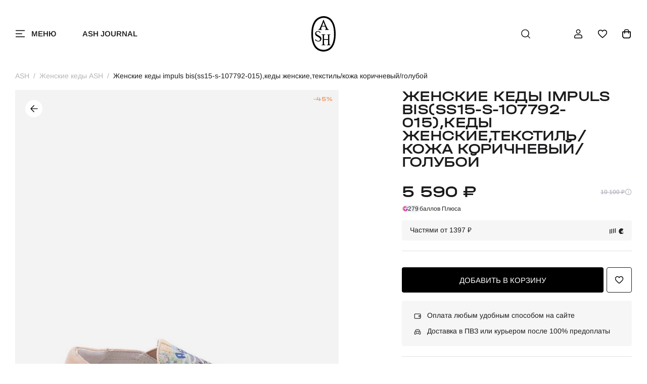

--- FILE ---
content_type: text/html; charset=UTF-8
request_url: https://ashrussia.ru/zhenskie_korichnevye_kedy_ash_impuls_bis_ss15_s_107792_015__kedy_zhenskie_tekstily_kozha_korichnevyi_goluboi_i4119500000
body_size: 48862
content:
<!DOCTYPE html>
<html lang="ru" >
    <head>
        <meta charset="utf-8">
        <meta http-equiv="X-UA-Compatible" content="IE=edge">
        <meta name="viewport" content="width=device-width, initial-scale=1.0, maximum-scale=1.0, user-scalable=yes">
        <link rel="apple-touch-icon" sizes="180x180" href="/apple-touch-icon.png">
        <link rel="icon" type="image/png" sizes="32x32" href="/favicon-32x32.png">
        <link rel="icon" type="image/png" sizes="16x16" href="/favicon-16x16.png">
        <link rel="manifest" href="/site.webmanifest">
        <link rel="mask-icon" href="/safari-pinned-tab.svg" color="#5bbad5">
        <meta name="msapplication-TileColor" content="#da532c">
        <meta name="theme-color" content="#ffffff">
        <title>Женские летние кеды ash impuls bis(ss15-s-107792-015),кеды женские,текстиль/кожа коричневый/голубой коричневые | 1ah.ah41195.k купить в официальном магазине AshRussia.ru</title>
                    <meta name="description" content="Женские коричневые кеды ash impuls bis(ss15-s-107792-015),кеды женские,текстиль/кожа коричневый/голубой(41195) покупайте в нашем магазине ashrussia.ru">
        <meta name="keywords" content="Женские Итальянские кеды, брендовая обувь, коричневые кеды, летние кеды, кеды ash impuls bis(ss15-s-107792-015),кеды женские,текстиль/кожа коричневый/голубой">
                <link rel="shortcut icon" href="/custom/favicon.ico" type="image/x-icon">
        <link rel="stylesheet" type="text/css" href="/custom/new/css/swiper-bundle.min.css?t=3" crossorigin="anonymous"/>
        <link rel="stylesheet" type="text/css" href="/custom/new/css/styles.min.css?t=4" crossorigin="anonymous"/>
        <link rel="preload" as="script" href="/js/jquery.min.js" crossorigin="anonymous"/>
        <link rel="preload" as="script" href="/custom/new/js/libs.js" crossorigin="anonymous"/>
        <link rel="preload" as="script" href="/custom/new/js/imask.js" crossorigin="anonymous"/>
        <link rel="preload" as="script" href="/custom/new/js/onlineshop.js?t=13" crossorigin="anonymous"/>
                        <script type="text/javascript">
            var BASE_URL = 'https://ashrussia.ru';
            var IMAGE_STATIC_URL = '/custom/new/img';
            var BASE_TITLE = "Женские летние кеды ash impuls bis(ss15-s-107792-015),кеды женские,текстиль/кожа коричневый/голубой коричневые | 1ah.ah41195.k купить в официальном магазине AshRussia.ru";
        </script>
        <script type="text/javascript" src="/js/jquery.min.js" crossorigin="anonymous"></script>
        <script type="text/javascript" src="/custom/new/js/onlineshop.js?t=12" crossorigin="anonymous"></script>
                <style>
            .hidden {
                display: none;
            }
            .dis {
                color: #ccc!important;
                background-color: #eee!important;
                border-color: #f2f2f2!important;
                cursor: default!important;
            }
            .fber {
                color: #e51a4b;
                font-size: 12px;
            }
            .fbok {
                color: #299F34;
                font-size: 12px;
            }
            .error-field {
                border-color: #e51a4b;
            }
            .loadwrap{
                position:relative
            }
            .loading{
                display:none;
                position:absolute;
                width: 100%;
                height: 100%;
                top:0;
                left:0;
                right:0;
                bottom:0;
                background:rgba(255,255,255,.9) url(/custom/newimg/loading17.gif) center center no-repeat;
                z-index:99
            }
            .paygiftcard{
                color:red;
                text-decoration:underline;
                cursor: pointer;

            }
                                                                            .price0 {
                        display: none;
                    }
                                                                .price5 {
                        display: none;
                    }
                                                                .price6 {
                        display: none;
                    }
                                                                .price7 {
                        display: none;
                    }
                                                                .price8 {
                        display: none;
                    }
                                                                .price9 {
                        display: none;
                    }
                                                                .price10 {
                        display: none;
                    }
                                                                .price11 {
                        display: none;
                    }
                                                                .price12 {
                        display: none;
                    }
                                                                .price13 {
                        display: none;
                    }
                                                                .price14 {
                        display: none;
                    }
                                                                .price15 {
                        display: none;
                    }
                                                                .price16 {
                        display: none;
                    }
                                                                .price17 {
                        display: none;
                    }
                                                                .price18 {
                        display: none;
                    }
                                                                .price19 {
                        display: none;
                    }
                                                                .price20 {
                        display: none;
                    }
                                                                .price21 {
                        display: none;
                    }
                                                                .price22 {
                        display: none;
                    }
                                                                .price23 {
                        display: none;
                    }
                                                                .price24 {
                        display: none;
                    }
                                                                .price25 {
                        display: none;
                    }
                                                                .price26 {
                        display: none;
                    }
                                                                .price27 {
                        display: none;
                    }
                                                                .price28 {
                        display: none;
                    }
                                                                .price29 {
                        display: none;
                    }
                                                                .price30 {
                        display: none;
                    }
                                                                .price31 {
                        display: none;
                    }
                                                                .price32 {
                        display: none;
                    }
                                                                .price33 {
                        display: none;
                    }
                                                                .price34 {
                        display: none;
                    }
                                                                .price35 {
                        display: none;
                    }
                                                                .price36 {
                        display: none;
                    }
                                                                .price37 {
                        display: none;
                    }
                                                                .price38 {
                        display: none;
                    }
                                                                .price39 {
                        display: none;
                    }
                                                                .price40 {
                        display: none;
                    }
                            
            
        </style>
    </head>
    <body class="productPage">
        <div class="wrapper">
            <script type="text/javascript">
    let favAnimations = {};
    const animationData = {"v":"5.8.1","fr":30,"ip":0,"op":30,"w":500,"h":500,"nm":"Comp 2","ddd":0,"assets":[],"layers":[{"ddd":0,"ind":1,"ty":3,"nm":"Null 2","sr":1,"ks":{"o":{"a":0,"k":0,"ix":11},"r":{"a":0,"k":0,"ix":10},"p":{"a":0,"k":[247,247,0],"ix":2,"l":2},"a":{"a":0,"k":[0,0,0],"ix":1,"l":2},"s":{"a":0,"k":[141,141,100],"ix":6,"l":2}},"ao":0,"ip":0,"op":350,"st":0,"bm":0},{"ddd":0,"ind":2,"ty":4,"nm":"Shape Layer 5","parent":1,"sr":1,"ks":{"o":{"a":0,"k":100,"ix":11},"r":{"a":0,"k":0,"ix":10},"p":{"a":0,"k":[1.263,6.737,0],"ix":2,"l":2},"a":{"a":0,"k":[4.263,15.737,0],"ix":1,"l":2},"s":{"a":1,"k":[{"i":{"x":[0.267,0.267,0],"y":[1,1,1]},"o":{"x":[0.333,0.333,0.333],"y":[0,0,0]},"t":0,"s":[69,69,100]},{"i":{"x":[0.765,0.765,0],"y":[0.744,0.744,1]},"o":{"x":[0.413,0.413,0.63],"y":[0,0,0]},"t":6,"s":[132.849,132.849,100]},{"i":{"x":[0.667,0.667,0.667],"y":[1,1,1]},"o":{"x":[1,1,0.63],"y":[0.194,0.194,0]},"t":14,"s":[120.849,120.849,100]},{"i":{"x":[0,0,0.667],"y":[1,1,1]},"o":{"x":[0.167,0.167,0.167],"y":[0,0,0]},"t":23,"s":[62,62,100]},{"t":29,"s":[69,69,100]}],"ix":6,"l":2}},"ao":0,"shapes":[{"ty":"gr","it":[{"ind":0,"ty":"sh","ix":1,"ks":{"a":0,"k":{"i":[[38.5,13.5],[0,0],[42.665,-15.746],[-25,-26],[0,0],[-26.5,33]],"o":[[-38.5,-13.5],[0,0],[-42,15.5],[25,26],[0,0],[26.5,-33]],"v":[[59.5,-63.5],[4,-32],[-58.5,-60],[-65.5,36.5],[2.5,97.5],[80.5,25]],"c":true},"ix":2},"nm":"Path 1","mn":"ADBE Vector Shape - Group","hd":false},{"ty":"st","c":{"a":0,"k":[0.078431372549,0.078431372549,0.078431372549,1],"ix":3},"o":{"a":0,"k":100,"ix":4},"w":{"a":0,"k":15,"ix":5},"lc":2,"lj":2,"bm":0,"nm":"Stroke 1","mn":"ADBE Vector Graphic - Stroke","hd":false},{"ty":"tr","p":{"a":0,"k":[0,0],"ix":2},"a":{"a":0,"k":[0,0],"ix":1},"s":{"a":0,"k":[100,100],"ix":3},"r":{"a":0,"k":0,"ix":6},"o":{"a":0,"k":100,"ix":7},"sk":{"a":0,"k":0,"ix":4},"sa":{"a":0,"k":0,"ix":5},"nm":"Transform"}],"nm":"Shape 1","np":3,"cix":2,"bm":0,"ix":1,"mn":"ADBE Vector Group","hd":false},{"ty":"gr","it":[{"ind":0,"ty":"sh","ix":1,"ks":{"a":1,"k":[{"i":{"x":0.833,"y":0.833},"o":{"x":0.167,"y":0.167},"t":2,"s":[{"i":[[38.5,13.5],[0,0],[42.665,-15.746],[-25,-26],[0,0],[-26.5,33]],"o":[[-38.5,-13.5],[0,0],[-42,15.5],[25,26],[0,0],[26.5,-33]],"v":[[59.5,-63.5],[4,-32],[-58.5,-60],[-65.5,36.5],[2.5,97.5],[80.5,25]],"c":true}]},{"t":11,"s":[{"i":[[-0.013,0],[0,0],[-0.015,0],[0.009,0],[0,0],[0.009,0]],"o":[[0.013,0],[0,0],[0.015,0],[-0.009,0],[0,0],[-0.009,0]],"v":[[4.493,9.799],[4.512,9.799],[4.534,9.799],[4.536,9.799],[4.513,9.799],[4.486,9.799]],"c":true}]}],"ix":2},"nm":"Path 1","mn":"ADBE Vector Shape - Group","hd":false},{"ty":"st","c":{"a":0,"k":[0.078431372549,0.078431372549,0.078431372549,1],"ix":3},"o":{"a":0,"k":100,"ix":4},"w":{"a":0,"k":0,"ix":5},"lc":2,"lj":2,"bm":0,"nm":"Stroke 1","mn":"ADBE Vector Graphic - Stroke","hd":false},{"ty":"fl","c":{"a":0,"k":[0.956862804936,0.937254961799,0.956862804936,1],"ix":4},"o":{"a":0,"k":100,"ix":5},"r":1,"bm":0,"nm":"Fill 1","mn":"ADBE Vector Graphic - Fill","hd":false},{"ty":"tr","p":{"a":0,"k":[0,0],"ix":2},"a":{"a":0,"k":[0,0],"ix":1},"s":{"a":0,"k":[91,91],"ix":3},"r":{"a":0,"k":0,"ix":6},"o":{"a":0,"k":100,"ix":7},"sk":{"a":0,"k":0,"ix":4},"sa":{"a":0,"k":0,"ix":5},"nm":"Transform"}],"nm":"Shape 2","np":3,"cix":2,"bm":0,"ix":2,"mn":"ADBE Vector Group","hd":false},{"ty":"gr","it":[{"ind":0,"ty":"sh","ix":1,"ks":{"a":1,"k":[{"i":{"x":0.833,"y":0.833},"o":{"x":0.167,"y":0.167},"t":7,"s":[{"i":[[-58.454,-83.669],[0,0],[42.665,-15.746],[-25,-26],[0,0],[16.435,19.76]],"o":[[0.605,0.866],[0,0],[-42,15.5],[25,26],[0,0],[-39.04,-46.938]],"v":[[4.413,-32.436],[4,-32],[-58.5,-60],[-65.5,36.5],[2.5,97.5],[-76.305,21.288]],"c":true}]},{"i":{"x":0.833,"y":0.833},"o":{"x":0.167,"y":0.167},"t":12,"s":[{"i":[[0.684,12.357],[0,0],[22.374,6.814],[-25,-26],[0,0],[-1.348,42.302]],"o":[[-0.058,-1.055],[0,0],[-12.205,-3.717],[25,26],[0,0],[0.394,-12.359]],"v":[[4.413,-32.436],[4,-32],[-27.993,-64.038],[-27.814,42.781],[2.5,97.5],[4.29,45.295]],"c":true}]},{"i":{"x":0.833,"y":0.833},"o":{"x":0.167,"y":0.167},"t":15.333,"s":[{"i":[[25.895,13.119],[0,0],[-26.562,-28.002],[2.988,-21.913],[0,0],[-18.116,36.101]],"o":[[-25.686,-9.352],[0,0],[12.242,13.274],[-0.065,31.475],[0,0],[17.798,-26.12]],"v":[[51.113,-58.845],[4,-32],[46.654,-35.742],[50.174,18.304],[2.5,97.5],[61.747,31.29]],"c":true}]},{"t":17,"s":[{"i":[[38.5,13.5],[0,0],[-51.031,-45.41],[2.335,-6.341],[0,0],[-26.5,33]],"o":[[-38.5,-13.5],[0,0],[24.465,21.77],[-12.598,34.212],[0,0],[26.5,-33]],"v":[[59.5,-63.5],[4,-32],[79.703,-51.518],[89.168,6.065],[2.5,97.5],[80.5,25]],"c":true}]}],"ix":2},"nm":"Path 1","mn":"ADBE Vector Shape - Group","hd":false},{"ty":"st","c":{"a":0,"k":[0.078431372549,0.078431372549,0.078431372549,1],"ix":3},"o":{"a":0,"k":100,"ix":4},"w":{"a":0,"k":0,"ix":5},"lc":2,"lj":2,"bm":0,"nm":"Stroke 1","mn":"ADBE Vector Graphic - Stroke","hd":false},{"ty":"fl","c":{"a":0,"k":[0.956862804936,0.937254961799,0.956862804936,1],"ix":4},"o":{"a":0,"k":100,"ix":5},"r":1,"bm":0,"nm":"Fill 1","mn":"ADBE Vector Graphic - Fill","hd":false},{"ty":"tr","p":{"a":0,"k":[0,0],"ix":2},"a":{"a":0,"k":[0,0],"ix":1},"s":{"a":0,"k":[95,95],"ix":3},"r":{"a":0,"k":0,"ix":6},"o":{"a":1,"k":[{"i":{"x":[0.833],"y":[0.833]},"o":{"x":[0.167],"y":[0.167]},"t":7,"s":[0]},{"i":{"x":[0.833],"y":[0.833]},"o":{"x":[0.167],"y":[0.167]},"t":8,"s":[100]},{"i":{"x":[0.833],"y":[0.833]},"o":{"x":[0.167],"y":[0.167]},"t":16,"s":[100]},{"t":17,"s":[0]}],"ix":7},"sk":{"a":0,"k":0,"ix":4},"sa":{"a":0,"k":0,"ix":5},"nm":"Transform"}],"nm":"Shape 3","np":3,"cix":2,"bm":0,"ix":3,"mn":"ADBE Vector Group","hd":false},{"ty":"gr","it":[{"ind":0,"ty":"sh","ix":1,"ks":{"a":0,"k":{"i":[[38.5,13.5],[0,0],[42.665,-15.746],[-25,-26],[0,0],[-26.5,33]],"o":[[-38.5,-13.5],[0,0],[-42,15.5],[25,26],[0,0],[26.5,-33]],"v":[[59.5,-63.5],[4,-32],[-58.5,-60],[-65.5,36.5],[2.5,97.5],[80.5,25]],"c":true},"ix":2},"nm":"Path 1","mn":"ADBE Vector Shape - Group","hd":false},{"ty":"st","c":{"a":0,"k":[0.078431372549,0.078431372549,0.078431372549,1],"ix":3},"o":{"a":0,"k":100,"ix":4},"w":{"a":0,"k":15,"ix":5},"lc":2,"lj":2,"bm":0,"nm":"Stroke 1","mn":"ADBE Vector Graphic - Stroke","hd":false},{"ty":"fl","c":{"a":0,"k":[0.078431372549,0.078431372549,0.078431372549,1],"ix":4},"o":{"a":0,"k":100,"ix":5},"r":1,"bm":0,"nm":"Fill 1","mn":"ADBE Vector Graphic - Fill","hd":false},{"ty":"tr","p":{"a":0,"k":[0,0],"ix":2},"a":{"a":0,"k":[0,0],"ix":1},"s":{"a":0,"k":[100,100],"ix":3},"r":{"a":0,"k":0,"ix":6},"o":{"a":0,"k":100,"ix":7},"sk":{"a":0,"k":0,"ix":4},"sa":{"a":0,"k":0,"ix":5},"nm":"Transform"}],"nm":"Shape 4","np":3,"cix":2,"bm":0,"ix":4,"mn":"ADBE Vector Group","hd":false}],"ip":0,"op":601,"st":0,"bm":0},{"ddd":0,"ind":5,"ty":4,"nm":"Shape Layer 6","parent":1,"sr":1,"ks":{"o":{"a":1,"k":[{"i":{"x":[0.833],"y":[0.833]},"o":{"x":[0.167],"y":[0.167]},"t":10,"s":[26]},{"t":14,"s":[0]}],"ix":11},"r":{"a":0,"k":0,"ix":10},"p":{"a":0,"k":[1.263,6.737,0],"ix":2,"l":2},"a":{"a":0,"k":[4.263,15.737,0],"ix":1,"l":2},"s":{"a":1,"k":[{"i":{"x":[0.267,0.267,0],"y":[1,1,1]},"o":{"x":[0.333,0.333,0.333],"y":[0,0,0]},"t":2,"s":[69,69,100]},{"t":14,"s":[181.849,181.849,100]}],"ix":6,"l":2}},"ao":0,"shapes":[{"ty":"gr","it":[{"ind":0,"ty":"sh","ix":1,"ks":{"a":1,"k":[{"i":{"x":0.833,"y":0.833},"o":{"x":0.167,"y":0.167},"t":2,"s":[{"i":[[38.5,13.5],[0,0],[42.665,-15.746],[-25,-26],[0,0],[-26.5,33]],"o":[[-38.5,-13.5],[0,0],[-42,15.5],[25,26],[0,0],[26.5,-33]],"v":[[59.5,-63.5],[4,-32],[-58.5,-60],[-65.5,36.5],[2.5,97.5],[80.5,25]],"c":true}]},{"t":11,"s":[{"i":[[-0.013,0],[0,0],[-0.015,0],[0.009,0],[0,0],[0.009,0]],"o":[[0.013,0],[0,0],[0.015,0],[-0.009,0],[0,0],[-0.009,0]],"v":[[4.493,9.799],[4.512,9.799],[4.534,9.799],[4.536,9.799],[4.513,9.799],[4.486,9.799]],"c":true}]}],"ix":2},"nm":"Path 1","mn":"ADBE Vector Shape - Group","hd":false},{"ty":"st","c":{"a":0,"k":[0.078431372549,0.078431372549,0.078431372549,1],"ix":3},"o":{"a":0,"k":100,"ix":4},"w":{"a":0,"k":0,"ix":5},"lc":2,"lj":2,"bm":0,"nm":"Stroke 1","mn":"ADBE Vector Graphic - Stroke","hd":false},{"ty":"fl","c":{"a":0,"k":[0.956862804936,0.937254961799,0.956862804936,1],"ix":4},"o":{"a":0,"k":100,"ix":5},"r":1,"bm":0,"nm":"Fill 1","mn":"ADBE Vector Graphic - Fill","hd":false},{"ty":"tr","p":{"a":0,"k":[0,0],"ix":2},"a":{"a":0,"k":[0,0],"ix":1},"s":{"a":0,"k":[95,95],"ix":3},"r":{"a":0,"k":0,"ix":6},"o":{"a":0,"k":100,"ix":7},"sk":{"a":0,"k":0,"ix":4},"sa":{"a":0,"k":0,"ix":5},"nm":"Transform"}],"nm":"Shape 2","np":3,"cix":2,"bm":0,"ix":1,"mn":"ADBE Vector Group","hd":false},{"ty":"gr","it":[{"ind":0,"ty":"sh","ix":1,"ks":{"a":0,"k":{"i":[[38.5,13.5],[0,0],[42.665,-15.746],[-25,-26],[0,0],[-26.5,33]],"o":[[-38.5,-13.5],[0,0],[-42,15.5],[25,26],[0,0],[26.5,-33]],"v":[[59.5,-63.5],[4,-32],[-58.5,-60],[-65.5,36.5],[2.5,97.5],[80.5,25]],"c":true},"ix":2},"nm":"Path 1","mn":"ADBE Vector Shape - Group","hd":false},{"ty":"st","c":{"a":0,"k":[0.078431372549,0.078431372549,0.078431372549,1],"ix":3},"o":{"a":0,"k":100,"ix":4},"w":{"a":0,"k":15,"ix":5},"lc":2,"lj":2,"bm":0,"nm":"Stroke 1","mn":"ADBE Vector Graphic - Stroke","hd":false},{"ty":"fl","c":{"a":0,"k":[0.078431372549,0.078431372549,0.078431372549,1],"ix":4},"o":{"a":0,"k":100,"ix":5},"r":1,"bm":0,"nm":"Fill 1","mn":"ADBE Vector Graphic - Fill","hd":false},{"ty":"tr","p":{"a":0,"k":[0,0],"ix":2},"a":{"a":0,"k":[0,0],"ix":1},"s":{"a":0,"k":[100,100],"ix":3},"r":{"a":0,"k":0,"ix":6},"o":{"a":0,"k":100,"ix":7},"sk":{"a":0,"k":0,"ix":4},"sa":{"a":0,"k":0,"ix":5},"nm":"Transform"}],"nm":"Shape 1","np":3,"cix":2,"bm":0,"ix":2,"mn":"ADBE Vector Group","hd":false}],"ip":0,"op":601,"st":0,"bm":0},{"ddd":0,"ind":6,"ty":4,"nm":"Shape Layer 1","parent":1,"sr":1,"ks":{"o":{"a":1,"k":[{"i":{"x":[0.833],"y":[0.833]},"o":{"x":[0.167],"y":[0.167]},"t":10,"s":[26]},{"t":14,"s":[0]}],"ix":11},"r":{"a":0,"k":0,"ix":10},"p":{"a":0,"k":[1.263,6.737,0],"ix":2,"l":2},"a":{"a":0,"k":[4.263,15.737,0],"ix":1,"l":2},"s":{"a":1,"k":[{"i":{"x":[0.267,0.267,0],"y":[1,1,1]},"o":{"x":[0.333,0.333,0.333],"y":[0,0,0]},"t":2,"s":[69,69,100]},{"t":14,"s":[181.849,181.849,100]}],"ix":6,"l":2}},"ao":0,"shapes":[{"ty":"gr","it":[{"ind":0,"ty":"sh","ix":1,"ks":{"a":1,"k":[{"i":{"x":0.833,"y":0.833},"o":{"x":0.167,"y":0.167},"t":2,"s":[{"i":[[38.5,13.5],[0,0],[42.665,-15.746],[-25,-26],[0,0],[-26.5,33]],"o":[[-38.5,-13.5],[0,0],[-42,15.5],[25,26],[0,0],[26.5,-33]],"v":[[59.5,-63.5],[4,-32],[-58.5,-60],[-65.5,36.5],[2.5,97.5],[80.5,25]],"c":true}]},{"t":11,"s":[{"i":[[-0.013,0],[0,0],[-0.015,0],[0.009,0],[0,0],[0.009,0]],"o":[[0.013,0],[0,0],[0.015,0],[-0.009,0],[0,0],[-0.009,0]],"v":[[4.493,9.799],[4.512,9.799],[4.534,9.799],[4.536,9.799],[4.513,9.799],[4.486,9.799]],"c":true}]}],"ix":2},"nm":"Path 1","mn":"ADBE Vector Shape - Group","hd":false},{"ty":"st","c":{"a":0,"k":[0.078431372549,0.078431372549,0.078431372549,1],"ix":3},"o":{"a":0,"k":100,"ix":4},"w":{"a":0,"k":0,"ix":5},"lc":2,"lj":2,"bm":0,"nm":"Stroke 1","mn":"ADBE Vector Graphic - Stroke","hd":false},{"ty":"fl","c":{"a":0,"k":[0.956862804936,0.937254961799,0.956862804936,1],"ix":4},"o":{"a":0,"k":100,"ix":5},"r":1,"bm":0,"nm":"Fill 1","mn":"ADBE Vector Graphic - Fill","hd":false},{"ty":"tr","p":{"a":0,"k":[0,0],"ix":2},"a":{"a":0,"k":[0,0],"ix":1},"s":{"a":0,"k":[95,95],"ix":3},"r":{"a":0,"k":0,"ix":6},"o":{"a":0,"k":100,"ix":7},"sk":{"a":0,"k":0,"ix":4},"sa":{"a":0,"k":0,"ix":5},"nm":"Transform"}],"nm":"Shape 2","np":3,"cix":2,"bm":0,"ix":1,"mn":"ADBE Vector Group","hd":false},{"ty":"gr","it":[{"ind":0,"ty":"sh","ix":1,"ks":{"a":0,"k":{"i":[[38.5,13.5],[0,0],[42.665,-15.746],[-25,-26],[0,0],[-26.5,33]],"o":[[-38.5,-13.5],[0,0],[-42,15.5],[25,26],[0,0],[26.5,-33]],"v":[[59.5,-63.5],[4,-32],[-58.5,-60],[-65.5,36.5],[2.5,97.5],[80.5,25]],"c":true},"ix":2},"nm":"Path 1","mn":"ADBE Vector Shape - Group","hd":false},{"ty":"st","c":{"a":0,"k":[0.078431372549,0.078431372549,0.078431372549,1],"ix":3},"o":{"a":0,"k":100,"ix":4},"w":{"a":0,"k":15,"ix":5},"lc":2,"lj":2,"bm":0,"nm":"Stroke 1","mn":"ADBE Vector Graphic - Stroke","hd":false},{"ty":"fl","c":{"a":0,"k":[0.078431372549,0.078431372549,0.078431372549,1],"ix":4},"o":{"a":0,"k":100,"ix":5},"r":1,"bm":0,"nm":"Fill 1","mn":"ADBE Vector Graphic - Fill","hd":false},{"ty":"tr","p":{"a":0,"k":[0,0],"ix":2},"a":{"a":0,"k":[0,0],"ix":1},"s":{"a":0,"k":[100,100],"ix":3},"r":{"a":0,"k":0,"ix":6},"o":{"a":0,"k":100,"ix":7},"sk":{"a":0,"k":0,"ix":4},"sa":{"a":0,"k":0,"ix":5},"nm":"Transform"}],"nm":"Shape 1","np":3,"cix":2,"bm":0,"ix":2,"mn":"ADBE Vector Group","hd":false}],"ip":0,"op":601,"st":0,"bm":0}],"markers":[]};
    function bindHearts()
    {
        console.log("init favourites");
        $('body').on('click', 'button.card-favorite', function (e) {
            e.stopPropagation();
            e.cancelBubble = true;
            let btn = $(this);
            let active = btn.hasClass('active');
            let prodId = btn.data('id');
            let switchFavourite = function ()
            {
                $('button.account-orderItem__favorite[data-pid="' + prodId + '"]').toggleClass('active');
                if(!active)
                {
                    if(typeof favAnimations[prodId] === 'undefined')
                    {
                        favAnimations[prodId] =  lottie.loadAnimation({
                            container: btn.find('.card-favorite__animate')[0],
                            renderer: 'svg',
                            loop: false,
                            autoplay: false,
                            animationData: animationData
                        });
                    }
                    favAnimations[prodId].goToAndPlay(0, true);
                }
                $('button.card-favorite[data-id="' + prodId + '"]').toggleClass('active');
                //from prod cart
                if ($('.product-favoriteBtn').data('id') === prodId)
                    $('.product-favoriteBtn').toggleClass('active');
            };
            if (active)
            {
                Onlineshop.Controllers.Current._cast("/watchdog", {"event": "d3c5ed02-8406-42fe-b1b5-9c34e5a18e02", "eventParams": {"product": prodId}});
                Onlineshop.Product.Utils.removeFromFavourites(prodId, function () {
                    switchFavourite();
                });
            } else {
                Onlineshop.Controllers.Current._cast("/watchdog", {"event": "eeca8fa9-70ce-469f-bcc6-07ad7080a641", "eventParams": {"product": prodId}});
                Onlineshop.Product.Utils.addToFavourites(prodId, function () {
                    switchFavourite();
                    if (typeof notifyGoogle === "function" && btn.data('code'))
                    {
                        notifyGoogle("add_to_wishlist",
                                {
                                    items: [
                                        {
                                            item_id: btn.data('code'), //артикул
                                            item_name: btn.data('name'),
                                            item_category: btn.data('type')
                                        }]
                                }
                        );
                    }
                });
            }
            return false;
        });
    }
    function initMenu() {
        console.log("openMenu");
        const btn = document.querySelector('.open-menu');
        const close = document.querySelector('.header-menu__close');
        const header = document.querySelector('.header');
        const headerMenu = document.querySelector('.header__menu');
        const headerMenuInner = document.querySelector('.header__menu-inner');
        const body = document.documentElement;

        function closeMenu() {
            btn.classList.remove('active');
            body.classList.remove('o-hidden');
            header.classList.remove('opened');
            headerMenu.classList.remove('open');
            headerMenuInner.classList.remove('open');
        }
        function openMenu() {
            btn.classList.add('active');
            body.classList.add('o-hidden');
            header.classList.add('opened');
            headerMenu.classList.add('open');
            setTimeout(() => {
                headerMenuInner.classList.add('open');
            }, 0);
        }


        if (btn) {
            btn.addEventListener('click', (e) => {
                e.preventDefault();
                if (btn.classList.contains('active')) {
                    closeMenu();
                } else {
                    openMenu();
                }
            });
            $('body').on('keydown', function (event) {
                if (event.keyCode == 27 && btn.classList.contains('active')) {
                    closeMenu();
                }
            });
        }

        if (close) {
            close.addEventListener('click', (e) => {
                e.preventDefault();
                btn.classList.remove('active');
                header.classList.remove('opened');
                headerMenu.classList.remove('open');
                headerMenuInner.classList.remove('open');
                body.classList.remove('o-hidden');
            });
        }
    }
    $(function () {
        setTimeout(function () {
            initMenu();
        }, 500);
    });
    function headerPosition() {
        var scrollTop = window.scrollY || document.documentElement.scrollTop;
        var header = document.querySelector('.header');
        var body = document.body;
        if (!header)
            return
        if (scrollTop > 0) {
            header.classList.add('scrolled');
            body.classList.add('body-pt-scroll')
        } else {
            header.classList.remove('scrolled');
            body.classList.remove('body-pt-scroll')
        }
    }

    window.addEventListener('scroll', headerPosition);
    window.addEventListener('load', headerPosition);
    //
    bindHearts();
</script>
<header class="header ">
    <!-- верхняя плашка с меню Есть на всех страницах -->
    <div class="container">
        <div class="header__content d-flex"> 
            <div class="header__open-menu"> <a class="open-menu" href="#menu" data-bs-toggle="offcanvas">
                    <span class="open-menu__icon">
                        <span class="open-menu__icon-burger svg"> 
                            <svg class="svg-sprite-icon icon-burger">
                            <use xlink:href="/custom/new/img/svg/symbols/sprite.svg#burger"></use>
                            </svg>
                        </span>
                        <span class="open-menu__icon-close svg"> 
                            <svg class="svg-sprite-icon icon-close">
                            <use xlink:href="/custom/new/img/svg/symbols/sprite.svg#close"></use>
                            </svg>
                        </span>
                    </span>
                    <span class="open-menu__txt">меню</span></a>
            </div>
                            <div class="header__link"> <a class="header-link" href="/ashjournal">ASH Journal</a></div>
                        <div class="header__logo"> <a class="logo" href="/" aria-label="ash"><span class="logo__img svg">
                        <svg class="svg-sprite-icon icon-logo">
                        <use xlink:href="/custom/new/img/svg/symbols/sprite.svg#logo"></use>
                        </svg></span></a></div>
            <div class="header__search"> <a class="open-search svg" href="#search" data-bs-toggle="offcanvas" aria-label="поиск"> 
                    <svg class="svg-sprite-icon icon-search">
                    <use xlink:href="/custom/new/img/svg/symbols/sprite.svg#search"></use>
                    </svg></a>
            </div>
                        <div class="header__user-menu">
                <ul class="user-menu flex"> 
                    <li class="user-menu__item user-menu__item--m-hidden">
                        <a class="user-menu__link svg" href="#loginModal" aria-label="профиль" data-bs-toggle="modal"> 
                            <svg class="svg-sprite-icon icon-user">
                            <use xlink:href="/custom/new/img/svg/symbols/sprite.svg#user"></use>
                            </svg>
                        </a>
                    </li>
                    <li class="user-menu__item">
                        <a class="user-menu__link svg" href="/account/favourites" aria-label="избранное"> 
                            <svg class="svg-sprite-icon icon-heart">
                            <use xlink:href="/custom/new/img/svg/symbols/sprite.svg#heart"></use>
                            </svg>
                        </a>
                    </li>
                    <li class="user-menu__item">
                        <div name="filledCart" style="display: none">
                            <svg class="svg-sprite-icon icon-bag-fill">
                            <use xlink:href="/custom/new/img/svg/symbols/sprite.svg#bag-fill"></use>
                            </svg>
                            <span class="user-menu__link-qty centered">10</span>
                        </div>
                        <div name="emptyCart" style="display: none">
                            <svg class="svg-sprite-icon icon-bag">
                            <use xlink:href="/custom/new/img/svg/symbols/sprite.svg#bag"></use>
                            </svg>
                        </div>
                        <a class="user-menu__link svg" href="#cart" id="showCartBtnId" data-bs-toggle="offcanvas" aria-label="корзина"> 
                                                            <svg class="svg-sprite-icon icon-bag">
                                <use xlink:href="/custom/new/img/svg/symbols/sprite.svg#bag"></use>
                                </svg>
                            
                        </a>
                    </li>
                </ul>
            </div>
        </div>
    </div>
    <!-- выезжающее окно с основым меню товаров, подборками и sale Есть на всех страницах -->
    <div class="header__menu">
    <div class="header__menu-inner">
        <div class="header__menu-inner__animate" style="min-height: 0;">
            <div class="container"> 
                <div class="header-menu tabs">
                    <div class="header-menu__controls">
                        <a class="header-menu__close svg" href="#">
                            <svg class="svg-sprite-icon icon-close">
                            <use xlink:href="/custom/new/img/svg/symbols/sprite.svg#close"></use>
                            </svg>
                        </a>
                                                <a class="header-menu__user" href="#loginModal" data-bs-toggle="modal">
                                                        <span class="header-menu__user-icon svg"> 
                                <svg class="svg-sprite-icon icon-user">
                                <use xlink:href="/custom/new/img/svg/symbols/sprite.svg#user"></use>
                                </svg>
                            </span>
                        </a>
                    </div>
                    <div class="header-menu__navigation"> 
                        <ul class="header-tabs d-flex">
                                                            <li class="header-tabs__item">
                                    <a class="header-tabs__link tabs-link" data-id="342c2464-4199-4a89-87c8-09d97429f2a7" href="/zhenshtinam/zhenskaya_obuv"  data-tabs="zhenshtinam" >Женщинам</a>
                                </li>
                                                                <li class="header-tabs__item">
                                    <a class="header-tabs__link tabs-link" data-id="85a2dc76-3ec4-46f9-a779-5aeffbab2ab3" href="/muzhchinam/muzhskaya_obuv"  data-tabs="muzhchinam" >Мужчинам</a>
                                </li>
                                                            <li class="header-tabs__item"> <a class="header-tabs__link tabs-link" href="/pokupatelyu/shipping" data-tabs="buyer">Покупателю</a></li>
                            <li class="header-tabs__item header-tabs__item--mobile"><a class="header-tabs__link" href="/ashjournal">ASH&nbsp;Journal</a></li>   
                        </ul>
                    </div>
                    <div class="header-menu__content"> 
                        <div class="tabs-content active animate" data-tabs="zhenshtinam">
    <div class="header-menu__row flex"> 
                    <div class="header-menu__col header-menu__col--m-hidden">
                <div class="header-menu__title">Коллекции</div>
                <ul class="header-nav header-nav--medium">
                                            <li class="header-nav__item">
                                                        <a class="header-nav__link" href="/zhenshtinam/zhenskaya_obuv/final-sale?sort=4_0">
                                <span class="header-nav__link-txt">FINAL SALE</span>
                            </a>
                        </li>
                                                <li class="header-nav__item">
                                                        <a class="header-nav__link" href="/zhenshtinam/zhenskaya_obuv/wintrer-edition">
                                <span class="header-nav__link-txt">Warm edition</span>
                            </a>
                        </li>
                        
                </ul>
            </div>
                            <div class="header-menu__col header-menu__col--sm header-menu__col--m-hidden">
                <div class="header-menu__title">Категории</div>
                <ul class="header-nav">
                                            <li class="header-nav__item">
                            <a class="header-nav__link" href="/zhenshtinam/zhenskaya_obuv/all?sort=4_0">
                                <span class="header-nav__link-txt">Смотреть все</span>
                            </a>
                        </li>
                                                <li class="header-nav__item">
                            <a class="header-nav__link" href="/zhenshtinam/zhenskaya_obuv/moon-boot">
                                <span class="header-nav__link-txt">Moon boot</span>
                            </a>
                        </li>
                                                <li class="header-nav__item">
                            <a class="header-nav__link" href="/zhenshtinam/zhenskaya_obuv/ugg">
                                <span class="header-nav__link-txt">Уги</span>
                            </a>
                        </li>
                                                <li class="header-nav__item">
                            <a class="header-nav__link" href="/zhenshtinam/zhenskaya_obuv/zhenskie_botinki?sort=4_0">
                                <span class="header-nav__link-txt">Ботинки</span>
                            </a>
                        </li>
                                                <li class="header-nav__item">
                            <a class="header-nav__link" href="/zhenshtinam/zhenskaya_obuv/botiliony">
                                <span class="header-nav__link-txt">Ботильоны</span>
                            </a>
                        </li>
                                                <li class="header-nav__item">
                            <a class="header-nav__link" href="/zhenshtinam/zhenskaya_obuv/zhenskie_sapogi?sort=4_0">
                                <span class="header-nav__link-txt">Сапоги</span>
                            </a>
                        </li>
                                                <li class="header-nav__item">
                            <a class="header-nav__link" href="/zhenshtinam/zhenskaya_obuv/botforty">
                                <span class="header-nav__link-txt">Ботфорты</span>
                            </a>
                        </li>
                                                <li class="header-nav__item">
                            <a class="header-nav__link" href="/zhenshtinam/zhenskaya_obuv/kazaki">
                                <span class="header-nav__link-txt">Казаки</span>
                            </a>
                        </li>
                                                <li class="header-nav__item">
                            <a class="header-nav__link" href="/zhenshtinam/zhenskaya_obuv/chelsy">
                                <span class="header-nav__link-txt">Челси</span>
                            </a>
                        </li>
                                                <li class="header-nav__item">
                            <a class="header-nav__link" href="/zhenshtinam/zhenskaya_obuv/zhenskie_krossovki?sort=4_0">
                                <span class="header-nav__link-txt">Кроссовки</span>
                            </a>
                        </li>
                                                <li class="header-nav__item">
                            <a class="header-nav__link" href="/zhenshtinam/zhenskaya_obuv/zhenskie_kedy?sort=4_0">
                                <span class="header-nav__link-txt">Кеды</span>
                            </a>
                        </li>
                                                <li class="header-nav__item">
                            <a class="header-nav__link" href="/zhenshtinam/zhenskaya_obuv/lofery">
                                <span class="header-nav__link-txt">Лоферы</span>
                            </a>
                        </li>
                                                <li class="header-nav__item">
                            <a class="header-nav__link" href="/zhenshtinam/zhenskaya_obuv/baletki">
                                <span class="header-nav__link-txt">Балетки</span>
                            </a>
                        </li>
                                                <li class="header-nav__item">
                            <a class="header-nav__link" href="/zhenshtinam/zhenskaya_obuv/rezinovie-sapogi">
                                <span class="header-nav__link-txt">Резиновые сапоги</span>
                            </a>
                        </li>
                                                <li class="header-nav__item">
                            <a class="header-nav__link" href="/zhenshtinam/zhenskaya_obuv/bosonozhki">
                                <span class="header-nav__link-txt">Босоножки</span>
                            </a>
                        </li>
                                                <li class="header-nav__item">
                            <a class="header-nav__link" href="/zhenshtinam/zhenskaya_obuv/zhenskie_sabo">
                                <span class="header-nav__link-txt">Сабо</span>
                            </a>
                        </li>
                                                <li class="header-nav__item">
                            <a class="header-nav__link" href="/zhenshtinam/zhenskaya_obuv/zhenskie_sandalii">
                                <span class="header-nav__link-txt">Сандалии</span>
                            </a>
                        </li>
                                                <li class="header-nav__item">
                            <a class="header-nav__link" href="/zhenshtinam/zhenskaya_obuv/zhenskie_tufli">
                                <span class="header-nav__link-txt">Туфли</span>
                            </a>
                        </li>
                                                <li class="header-nav__item">
                            <a class="header-nav__link" href="/zhenshtinam/zhenskaya_obuv/zhenskie_shlepancy">
                                <span class="header-nav__link-txt">Шлепанцы</span>
                            </a>
                        </li>
                                        </ul>
            </div>
                            <div class="header-menu__col header-menu__col--m-visible">
                <div class="header-menu__title">Обувь</div>
                <ul class="header-nav">
                                                                    <li class="header-nav__item">
                            <a class="header-nav__link" href="/zhenshtinam/zhenskaya_obuv/final-sale?sort=4_0">
                                <span class="header-nav__link-img"> 
                                    <picture>
                                                                                    <img src="/files/user/images/doc_type_2425044/75c/75cebe11-455d-4d84-8c1c-42e79ebb9a5c/icon_ru.jpg" width="50" height="50" alt="img"/>
                                                                            </picture>
                                </span>
                                <span class="header-nav__link-txt">FINAL SALE</span>
                                <span class="header-nav__link-arrow icon">
                                    <svg class="svg-sprite-icon icon-right">
                                    <use xlink:href="/custom/new/img/svg/symbols/sprite.svg#right"></use>
                                    </svg>
                                </span>
                            </a>
                        </li>
                                                                    <li class="header-nav__item">
                            <a class="header-nav__link" href="/zhenshtinam/zhenskaya_obuv/wintrer-edition">
                                <span class="header-nav__link-img"> 
                                    <picture>
                                                                                    <img src="/files/user/images/doc_type_2425044/216/21638c42-8a53-4bd2-ba70-4c0b71c39e0c/icon_ru.jpg" width="50" height="50" alt="img"/>
                                                                            </picture>
                                </span>
                                <span class="header-nav__link-txt">Warm edition</span>
                                <span class="header-nav__link-arrow icon">
                                    <svg class="svg-sprite-icon icon-right">
                                    <use xlink:href="/custom/new/img/svg/symbols/sprite.svg#right"></use>
                                    </svg>
                                </span>
                            </a>
                        </li>
                                                                                                                <li class="header-nav__item">
                            <a class="header-nav__link" href="/zhenshtinam/zhenskaya_obuv/moon-boot">
                                <span class="header-nav__link-img"> 
                                    <picture>
                                                                                    <img src="/files/user/images/doc_type_2425044/bed/bed7df8c-db38-4bf7-acba-6b70eef68e87/icon_ru.jpg" width="50" height="50" alt="img"/>
                                                                            </picture>
                                </span>
                                <span class="header-nav__link-txt">Moon boot</span>
                                <span class="header-nav__link-arrow icon">
                                    <svg class="svg-sprite-icon icon-right">
                                    <use xlink:href="/custom/new/img/svg/symbols/sprite.svg#right"></use>
                                    </svg>
                                </span>
                            </a>
                        </li>
                                                                    <li class="header-nav__item">
                            <a class="header-nav__link" href="/zhenshtinam/zhenskaya_obuv/ugg">
                                <span class="header-nav__link-img"> 
                                    <picture>
                                                                                    <img src="/files/user/images/doc_type_2425044/b0d/b0de78df-f4f9-4443-9531-22c410fda4b4/icon_ru.jpg" width="50" height="50" alt="img"/>
                                                                            </picture>
                                </span>
                                <span class="header-nav__link-txt">Уги</span>
                                <span class="header-nav__link-arrow icon">
                                    <svg class="svg-sprite-icon icon-right">
                                    <use xlink:href="/custom/new/img/svg/symbols/sprite.svg#right"></use>
                                    </svg>
                                </span>
                            </a>
                        </li>
                                                                    <li class="header-nav__item">
                            <a class="header-nav__link" href="/zhenshtinam/zhenskaya_obuv/zhenskie_botinki?sort=4_0">
                                <span class="header-nav__link-img"> 
                                    <picture>
                                                                                    <img src="/files/user/images/doc_type_2425044/d14/d14f00e3-3c69-463e-9f99-b0c972a5dcf8/icon_ru.jpg" width="50" height="50" alt="img"/>
                                                                            </picture>
                                </span>
                                <span class="header-nav__link-txt">Ботинки</span>
                                <span class="header-nav__link-arrow icon">
                                    <svg class="svg-sprite-icon icon-right">
                                    <use xlink:href="/custom/new/img/svg/symbols/sprite.svg#right"></use>
                                    </svg>
                                </span>
                            </a>
                        </li>
                                                                    <li class="header-nav__item">
                            <a class="header-nav__link" href="/zhenshtinam/zhenskaya_obuv/botiliony">
                                <span class="header-nav__link-img"> 
                                    <picture>
                                                                                    <img src="/files/user/images/doc_type_2425044/43f/43fd4501-f86b-4e2b-a0d9-ac235b3bb4d3/icon_ru.jpg" width="50" height="50" alt="img"/>
                                                                            </picture>
                                </span>
                                <span class="header-nav__link-txt">Ботильоны</span>
                                <span class="header-nav__link-arrow icon">
                                    <svg class="svg-sprite-icon icon-right">
                                    <use xlink:href="/custom/new/img/svg/symbols/sprite.svg#right"></use>
                                    </svg>
                                </span>
                            </a>
                        </li>
                                                                    <li class="header-nav__item">
                            <a class="header-nav__link" href="/zhenshtinam/zhenskaya_obuv/zhenskie_sapogi?sort=4_0">
                                <span class="header-nav__link-img"> 
                                    <picture>
                                                                                    <img src="/files/user/images/doc_type_2425044/411/41132d26-7f23-411f-97de-413df2182898/icon_ru.jpg" width="50" height="50" alt="img"/>
                                                                            </picture>
                                </span>
                                <span class="header-nav__link-txt">Сапоги</span>
                                <span class="header-nav__link-arrow icon">
                                    <svg class="svg-sprite-icon icon-right">
                                    <use xlink:href="/custom/new/img/svg/symbols/sprite.svg#right"></use>
                                    </svg>
                                </span>
                            </a>
                        </li>
                                                                    <li class="header-nav__item">
                            <a class="header-nav__link" href="/zhenshtinam/zhenskaya_obuv/botforty">
                                <span class="header-nav__link-img"> 
                                    <picture>
                                                                                    <img src="/files/user/images/doc_type_2425044/95e/95eaa3b1-9ccf-4a34-a8bf-19ecfd578037/icon_ru.jpg" width="50" height="50" alt="img"/>
                                                                            </picture>
                                </span>
                                <span class="header-nav__link-txt">Ботфорты</span>
                                <span class="header-nav__link-arrow icon">
                                    <svg class="svg-sprite-icon icon-right">
                                    <use xlink:href="/custom/new/img/svg/symbols/sprite.svg#right"></use>
                                    </svg>
                                </span>
                            </a>
                        </li>
                                                                    <li class="header-nav__item">
                            <a class="header-nav__link" href="/zhenshtinam/zhenskaya_obuv/kazaki">
                                <span class="header-nav__link-img"> 
                                    <picture>
                                                                                    <img src="/files/user/images/doc_type_2425044/9e6/9e6fd520-5ac1-48ac-8e57-70c825482fc3/icon_ru.jpg" width="50" height="50" alt="img"/>
                                                                            </picture>
                                </span>
                                <span class="header-nav__link-txt">Казаки</span>
                                <span class="header-nav__link-arrow icon">
                                    <svg class="svg-sprite-icon icon-right">
                                    <use xlink:href="/custom/new/img/svg/symbols/sprite.svg#right"></use>
                                    </svg>
                                </span>
                            </a>
                        </li>
                                                                    <li class="header-nav__item">
                            <a class="header-nav__link" href="/zhenshtinam/zhenskaya_obuv/chelsy">
                                <span class="header-nav__link-img"> 
                                    <picture>
                                                                                    <img src="/files/user/images/doc_type_2425044/e3c/e3c8cef2-b019-4fe3-a20b-d02e111c11d2/icon_ru.jpg" width="50" height="50" alt="img"/>
                                                                            </picture>
                                </span>
                                <span class="header-nav__link-txt">Челси</span>
                                <span class="header-nav__link-arrow icon">
                                    <svg class="svg-sprite-icon icon-right">
                                    <use xlink:href="/custom/new/img/svg/symbols/sprite.svg#right"></use>
                                    </svg>
                                </span>
                            </a>
                        </li>
                                                                    <li class="header-nav__item">
                            <a class="header-nav__link" href="/zhenshtinam/zhenskaya_obuv/zhenskie_krossovki?sort=4_0">
                                <span class="header-nav__link-img"> 
                                    <picture>
                                                                                    <img src="/files/user/images/doc_type_2425044/e00/e006af3b-cc11-44c6-b536-c477c6707f5e/icon_ru.jpg" width="50" height="50" alt="img"/>
                                                                            </picture>
                                </span>
                                <span class="header-nav__link-txt">Кроссовки</span>
                                <span class="header-nav__link-arrow icon">
                                    <svg class="svg-sprite-icon icon-right">
                                    <use xlink:href="/custom/new/img/svg/symbols/sprite.svg#right"></use>
                                    </svg>
                                </span>
                            </a>
                        </li>
                                                                    <li class="header-nav__item">
                            <a class="header-nav__link" href="/zhenshtinam/zhenskaya_obuv/zhenskie_kedy?sort=4_0">
                                <span class="header-nav__link-img"> 
                                    <picture>
                                                                                    <img src="/files/user/images/doc_type_2425044/9cc/9cc74f5a-eb99-447c-9092-7ceba26338ac/icon_ru.jpg" width="50" height="50" alt="img"/>
                                                                            </picture>
                                </span>
                                <span class="header-nav__link-txt">Кеды</span>
                                <span class="header-nav__link-arrow icon">
                                    <svg class="svg-sprite-icon icon-right">
                                    <use xlink:href="/custom/new/img/svg/symbols/sprite.svg#right"></use>
                                    </svg>
                                </span>
                            </a>
                        </li>
                                                                    <li class="header-nav__item">
                            <a class="header-nav__link" href="/zhenshtinam/zhenskaya_obuv/lofery">
                                <span class="header-nav__link-img"> 
                                    <picture>
                                                                                    <img src="/files/user/images/doc_type_2425044/279/279ec5f2-3179-4f6e-ba2c-39780979f0fc/icon_ru.jpg" width="50" height="50" alt="img"/>
                                                                            </picture>
                                </span>
                                <span class="header-nav__link-txt">Лоферы</span>
                                <span class="header-nav__link-arrow icon">
                                    <svg class="svg-sprite-icon icon-right">
                                    <use xlink:href="/custom/new/img/svg/symbols/sprite.svg#right"></use>
                                    </svg>
                                </span>
                            </a>
                        </li>
                                                                    <li class="header-nav__item">
                            <a class="header-nav__link" href="/zhenshtinam/zhenskaya_obuv/baletki">
                                <span class="header-nav__link-img"> 
                                    <picture>
                                                                                    <img src="/files/user/images/doc_type_2425044/1e1/1e1de16f-d35f-4b5e-8de4-8675961cbac0/icon_ru.jpg" width="50" height="50" alt="img"/>
                                                                            </picture>
                                </span>
                                <span class="header-nav__link-txt">Балетки</span>
                                <span class="header-nav__link-arrow icon">
                                    <svg class="svg-sprite-icon icon-right">
                                    <use xlink:href="/custom/new/img/svg/symbols/sprite.svg#right"></use>
                                    </svg>
                                </span>
                            </a>
                        </li>
                                                                    <li class="header-nav__item">
                            <a class="header-nav__link" href="/zhenshtinam/zhenskaya_obuv/rezinovie-sapogi">
                                <span class="header-nav__link-img"> 
                                    <picture>
                                                                                    <img src="/files/user/images/doc_type_2425044/4ad/4ad233ac-4d6f-4174-93b9-9676330650cf/icon_ru.jpg" width="50" height="50" alt="img"/>
                                                                            </picture>
                                </span>
                                <span class="header-nav__link-txt">Резиновые сапоги</span>
                                <span class="header-nav__link-arrow icon">
                                    <svg class="svg-sprite-icon icon-right">
                                    <use xlink:href="/custom/new/img/svg/symbols/sprite.svg#right"></use>
                                    </svg>
                                </span>
                            </a>
                        </li>
                                                                    <li class="header-nav__item">
                            <a class="header-nav__link" href="/zhenshtinam/zhenskaya_obuv/bosonozhki">
                                <span class="header-nav__link-img"> 
                                    <picture>
                                                                                    <img src="/files/user/images/doc_type_2425044/281/28181e62-6533-437c-98ce-d5fd11fd92d9/icon_ru.jpg" width="50" height="50" alt="img"/>
                                                                            </picture>
                                </span>
                                <span class="header-nav__link-txt">Босоножки</span>
                                <span class="header-nav__link-arrow icon">
                                    <svg class="svg-sprite-icon icon-right">
                                    <use xlink:href="/custom/new/img/svg/symbols/sprite.svg#right"></use>
                                    </svg>
                                </span>
                            </a>
                        </li>
                                                                    <li class="header-nav__item">
                            <a class="header-nav__link" href="/zhenshtinam/zhenskaya_obuv/zhenskie_sabo">
                                <span class="header-nav__link-img"> 
                                    <picture>
                                                                                    <img src="/files/user/images/doc_type_2425044/5f6/5f63db5e-5833-44a8-a645-fdc479367f38/icon_ru.jpg" width="50" height="50" alt="img"/>
                                                                            </picture>
                                </span>
                                <span class="header-nav__link-txt">Сабо</span>
                                <span class="header-nav__link-arrow icon">
                                    <svg class="svg-sprite-icon icon-right">
                                    <use xlink:href="/custom/new/img/svg/symbols/sprite.svg#right"></use>
                                    </svg>
                                </span>
                            </a>
                        </li>
                                                                    <li class="header-nav__item">
                            <a class="header-nav__link" href="/zhenshtinam/zhenskaya_obuv/zhenskie_sandalii">
                                <span class="header-nav__link-img"> 
                                    <picture>
                                                                                    <img src="/files/user/images/doc_type_2425044/3fc/3fca1138-8f3b-4bc8-92d4-724301e7c637/icon_ru.jpg" width="50" height="50" alt="img"/>
                                                                            </picture>
                                </span>
                                <span class="header-nav__link-txt">Сандалии</span>
                                <span class="header-nav__link-arrow icon">
                                    <svg class="svg-sprite-icon icon-right">
                                    <use xlink:href="/custom/new/img/svg/symbols/sprite.svg#right"></use>
                                    </svg>
                                </span>
                            </a>
                        </li>
                                                                    <li class="header-nav__item">
                            <a class="header-nav__link" href="/zhenshtinam/zhenskaya_obuv/zhenskie_tufli">
                                <span class="header-nav__link-img"> 
                                    <picture>
                                                                                    <img src="/files/user/images/doc_type_2425044/dfb/dfba59a3-b226-4bf8-99b4-36ea5d07e903/icon_ru.jpg" width="50" height="50" alt="img"/>
                                                                            </picture>
                                </span>
                                <span class="header-nav__link-txt">Туфли</span>
                                <span class="header-nav__link-arrow icon">
                                    <svg class="svg-sprite-icon icon-right">
                                    <use xlink:href="/custom/new/img/svg/symbols/sprite.svg#right"></use>
                                    </svg>
                                </span>
                            </a>
                        </li>
                                                                    <li class="header-nav__item">
                            <a class="header-nav__link" href="/zhenshtinam/zhenskaya_obuv/zhenskie_shlepancy">
                                <span class="header-nav__link-img"> 
                                    <picture>
                                                                                    <img src="/files/user/images/doc_type_2425044/bd8/bd8ef461-e134-43ee-90d8-98c988818315/icon_ru.jpg" width="50" height="50" alt="img"/>
                                                                            </picture>
                                </span>
                                <span class="header-nav__link-txt">Шлепанцы</span>
                                <span class="header-nav__link-arrow icon">
                                    <svg class="svg-sprite-icon icon-right">
                                    <use xlink:href="/custom/new/img/svg/symbols/sprite.svg#right"></use>
                                    </svg>
                                </span>
                            </a>
                        </li>
                                    </ul>
            </div>
                            <div class="header-menu__col header-menu__col--sm">
                <div class="header-menu__title m-hidden">Подборки</div>
                <ul class="header-nav header-nav-img">
                                            <li class="header-nav__item header-nav-img__item">
                            <a class="header-nav__link header-nav-img__link" href="/zhenshtinam/zhenskaya_obuv/poslednya_para">
                                                                    <span class="header-nav-img__link-img"> 
                                        <picture>
                                            <img src="/files/user/images/doc_type_2425044/721/72142da1-bbf7-4eba-a6dd-3832429c3864/mbanner_ru.jpg?t=1743148881" width="170" height="92" alt="img"/>
                                        </picture>
                                    </span>
                                                                <span class="header-nav-img__link-txt">Последняя пара до -70%</span></a>
                        </li>
                                            <li class="header-nav__item header-nav-img__item">
                            <a class="header-nav__link header-nav-img__link" href="/zhenshtinam/zhenskaya_obuv/re_ash">
                                                                    <span class="header-nav-img__link-img"> 
                                        <picture>
                                            <img src="/files/user/images/doc_type_2425044/aa4/aa4154b6-d763-4d3d-819d-8b3974459ebf/mbanner_ru.jpg?t=1743148800" width="170" height="92" alt="img"/>
                                        </picture>
                                    </span>
                                                                <span class="header-nav-img__link-txt">Re/Ash</span></a>
                        </li>
                                            <li class="header-nav__item header-nav-img__item">
                            <a class="header-nav__link header-nav-img__link" href="/zhenshtinam/zhenskaya_obuv/retro">
                                                                    <span class="header-nav-img__link-img"> 
                                        <picture>
                                            <img src="/files/user/images/doc_type_2425044/ddc/ddcbc7f3-405a-49dd-acc6-2f917e821d90/mbanner_ru.jpg?t=1741948359" width="170" height="92" alt="img"/>
                                        </picture>
                                    </span>
                                                                <span class="header-nav-img__link-txt">Ретро кеды</span></a>
                        </li>
                                            <li class="header-nav__item header-nav-img__item">
                            <a class="header-nav__link header-nav-img__link" href="/zhenshtinam/zhenskaya_obuv/leo-print">
                                                                    <span class="header-nav-img__link-img"> 
                                        <picture>
                                            <img src="/files/user/images/doc_type_2425044/fbd/fbddb312-e09f-40e1-b86d-10f2b2c5e4e4/mbanner_ru.jpg?t=1756984885" width="170" height="92" alt="img"/>
                                        </picture>
                                    </span>
                                                                <span class="header-nav-img__link-txt">Леопардовый принт</span></a>
                        </li>
                                            <li class="header-nav__item header-nav-img__item">
                            <a class="header-nav__link header-nav-img__link" href="/zhenshtinam/zhenskaya_obuv/cozy">
                                                                    <span class="header-nav-img__link-img"> 
                                        <picture>
                                            <img src="/files/user/images/doc_type_2425044/926/92673369-4fd5-47d0-8874-d5b94b617c24/mbanner_ru.jpg?t=1758031460" width="170" height="92" alt="img"/>
                                        </picture>
                                    </span>
                                                                <span class="header-nav-img__link-txt">Уютные модели</span></a>
                        </li>
                                            <li class="header-nav__item header-nav-img__item">
                            <a class="header-nav__link header-nav-img__link" href="/zhenshtinam/zhenskaya_obuv/bezheviy">
                                                                    <span class="header-nav-img__link-img"> 
                                        <picture>
                                            <img src="/files/user/images/doc_type_2425044/a80/a80b9589-ceae-4891-bc5d-5f245cc4cf5f/mbanner_ru.jpg?t=1768479437" width="170" height="92" alt="img"/>
                                        </picture>
                                    </span>
                                                                <span class="header-nav-img__link-txt">33 оттенка бежевого. И все классные</span></a>
                        </li>
                                    </ul>
            </div>
                            <div class="header-menu__col header-menu__col--m-order-1 header-menu__col--sm">
                <div class="header-menu__title">Сумки</div>
                <ul class="header-nav">
                                            <li class="header-nav__item">
                            <a class="header-nav__link" href="/zhenshtinam/zhenskie_sumki/all">
                                <span class="header-nav__link-img"> 
                                    <picture>
                                                                                    <img src="/files/user/images/doc_type_2425044/035/03500da3-6ace-4de7-adaa-6f61916d1bed/icon_ru.jpg" width="50" height="50" alt="img"/>
                                                                            </picture>
                                </span><span class="header-nav__link-txt">Сумки</span><span class="header-nav__link-arrow icon">
                                    <svg class="svg-sprite-icon icon-right">
                                    <use xlink:href="/custom/new/img/svg/symbols/sprite.svg#right"></use>
                                    </svg></span>
                            </a>
                        </li>
                                    </ul>
            </div>
                                        <div class="header-menu__col header-menu__col--image">
                <div class="header-banner">
                                            <picture>
                            <img src="/files/user/images/doc_type_2425044/342/342c2464-4199-4a89-87c8-09d97429f2a7/mbanner_ru.jpg?t=1768910175" width="430" height="599" alt="img"/>
                        </picture>
                                        </div>
            </div>
            </div>
</div><div class="tabs-content " data-tabs="muzhchinam">
    <div class="header-menu__row flex"> 
                    <div class="header-menu__col header-menu__col--m-hidden">
                <div class="header-menu__title">Коллекции</div>
                <ul class="header-nav header-nav--medium">
                                            <li class="header-nav__item">
                                                        <a class="header-nav__link" href="/muzhchinam/muzhskaya_obuv/novinki_muzhskoi_obuvi?sort=4_0">
                                <span class="header-nav__link-txt">Новинки</span>
                            </a>
                        </li>
                        
                </ul>
            </div>
                            <div class="header-menu__col header-menu__col--sm header-menu__col--m-hidden">
                <div class="header-menu__title">Категории</div>
                <ul class="header-nav">
                                            <li class="header-nav__item">
                            <a class="header-nav__link" href="/muzhchinam/muzhskaya_obuv/all">
                                <span class="header-nav__link-txt">Вся коллекция</span>
                            </a>
                        </li>
                                                <li class="header-nav__item">
                            <a class="header-nav__link" href="/muzhchinam/muzhskaya_obuv/poslednya_para_m">
                                <span class="header-nav__link-txt">Последняя пара до -70%</span>
                            </a>
                        </li>
                                                <li class="header-nav__item">
                            <a class="header-nav__link" href="/muzhchinam/muzhskaya_obuv/rasprodazha_muzhskoi_obuvi">
                                <span class="header-nav__link-txt">SALE</span>
                            </a>
                        </li>
                                                <li class="header-nav__item">
                            <a class="header-nav__link" href="/muzhchinam/muzhskaya_obuv/muzhskie_kedy">
                                <span class="header-nav__link-txt">Кеды</span>
                            </a>
                        </li>
                                                <li class="header-nav__item">
                            <a class="header-nav__link" href="/muzhchinam/muzhskaya_obuv/muzhskie_sabo">
                                <span class="header-nav__link-txt">Сабо</span>
                            </a>
                        </li>
                                                <li class="header-nav__item">
                            <a class="header-nav__link" href="/muzhchinam/muzhskaya_obuv/muzhskie_sandalii">
                                <span class="header-nav__link-txt">Сандалии</span>
                            </a>
                        </li>
                                        </ul>
            </div>
                            <div class="header-menu__col header-menu__col--m-visible">
                <div class="header-menu__title">Обувь</div>
                <ul class="header-nav">
                                                                    <li class="header-nav__item">
                            <a class="header-nav__link" href="/muzhchinam/muzhskaya_obuv/novinki_muzhskoi_obuvi?sort=4_0">
                                <span class="header-nav__link-img"> 
                                    <picture>
                                                                                    <img src="/files/user/images/doc_type_2425044/745/745ebb9f-c4d1-43b3-b017-7ca9188b80cf/icon_ru.jpg" width="50" height="50" alt="img"/>
                                                                            </picture>
                                </span>
                                <span class="header-nav__link-txt">Новинки</span>
                                <span class="header-nav__link-arrow icon">
                                    <svg class="svg-sprite-icon icon-right">
                                    <use xlink:href="/custom/new/img/svg/symbols/sprite.svg#right"></use>
                                    </svg>
                                </span>
                            </a>
                        </li>
                                                                                        <li class="header-nav__item">
                            <a class="header-nav__link" href="/muzhchinam/muzhskaya_obuv/all">
                                <span class="header-nav__link-img"> 
                                    <picture>
                                                                                    <img src="/files/user/images/doc_type_2425044/7e0/7e027248-7548-4c7d-937e-f454abbc9a9e/icon_ru.jpg" width="50" height="50" alt="img"/>
                                                                            </picture>
                                </span>
                                <span class="header-nav__link-txt">Вся коллекция</span>
                                <span class="header-nav__link-arrow icon">
                                    <svg class="svg-sprite-icon icon-right">
                                    <use xlink:href="/custom/new/img/svg/symbols/sprite.svg#right"></use>
                                    </svg>
                                </span>
                            </a>
                        </li>
                                                                    <li class="header-nav__item">
                            <a class="header-nav__link" href="/muzhchinam/muzhskaya_obuv/poslednya_para_m">
                                <span class="header-nav__link-img"> 
                                    <picture>
                                                                                    <img src="/files/user/images/doc_type_2425044/905/905c1e47-0e0c-456c-8e6f-ee7023bdbc0f/icon_ru.jpg" width="50" height="50" alt="img"/>
                                                                            </picture>
                                </span>
                                <span class="header-nav__link-txt">Последняя пара до -70%</span>
                                <span class="header-nav__link-arrow icon">
                                    <svg class="svg-sprite-icon icon-right">
                                    <use xlink:href="/custom/new/img/svg/symbols/sprite.svg#right"></use>
                                    </svg>
                                </span>
                            </a>
                        </li>
                                                                    <li class="header-nav__item">
                            <a class="header-nav__link" href="/muzhchinam/muzhskaya_obuv/rasprodazha_muzhskoi_obuvi">
                                <span class="header-nav__link-img"> 
                                    <picture>
                                                                                    <img src="/files/user/images/doc_type_2425044/96f/96f4b014-1371-47b5-bd06-2cacb2db7c17/icon_ru.jpg" width="50" height="50" alt="img"/>
                                                                            </picture>
                                </span>
                                <span class="header-nav__link-txt">SALE</span>
                                <span class="header-nav__link-arrow icon">
                                    <svg class="svg-sprite-icon icon-right">
                                    <use xlink:href="/custom/new/img/svg/symbols/sprite.svg#right"></use>
                                    </svg>
                                </span>
                            </a>
                        </li>
                                                                    <li class="header-nav__item">
                            <a class="header-nav__link" href="/muzhchinam/muzhskaya_obuv/muzhskie_kedy">
                                <span class="header-nav__link-img"> 
                                    <picture>
                                                                                    <img src="/files/user/images/doc_type_2425044/29a/29a03df8-96ff-4ac4-8077-053f470fc07c/icon_ru.jpg" width="50" height="50" alt="img"/>
                                                                            </picture>
                                </span>
                                <span class="header-nav__link-txt">Кеды</span>
                                <span class="header-nav__link-arrow icon">
                                    <svg class="svg-sprite-icon icon-right">
                                    <use xlink:href="/custom/new/img/svg/symbols/sprite.svg#right"></use>
                                    </svg>
                                </span>
                            </a>
                        </li>
                                                                    <li class="header-nav__item">
                            <a class="header-nav__link" href="/muzhchinam/muzhskaya_obuv/muzhskie_sabo">
                                <span class="header-nav__link-img"> 
                                    <picture>
                                                                                    <img src="/files/user/images/doc_type_2425044/171/171ac016-f345-4106-af3d-077641264004/icon_ru.jpg" width="50" height="50" alt="img"/>
                                                                            </picture>
                                </span>
                                <span class="header-nav__link-txt">Сабо</span>
                                <span class="header-nav__link-arrow icon">
                                    <svg class="svg-sprite-icon icon-right">
                                    <use xlink:href="/custom/new/img/svg/symbols/sprite.svg#right"></use>
                                    </svg>
                                </span>
                            </a>
                        </li>
                                                                    <li class="header-nav__item">
                            <a class="header-nav__link" href="/muzhchinam/muzhskaya_obuv/muzhskie_sandalii">
                                <span class="header-nav__link-img"> 
                                    <picture>
                                                                                    <img src="/files/user/images/doc_type_2425044/409/4092dca5-5478-45bd-9dcf-fcb3d8380a79/icon_ru.jpg" width="50" height="50" alt="img"/>
                                                                            </picture>
                                </span>
                                <span class="header-nav__link-txt">Сандалии</span>
                                <span class="header-nav__link-arrow icon">
                                    <svg class="svg-sprite-icon icon-right">
                                    <use xlink:href="/custom/new/img/svg/symbols/sprite.svg#right"></use>
                                    </svg>
                                </span>
                            </a>
                        </li>
                                    </ul>
            </div>
                                                            <div class="header-menu__col header-menu__col--sm"></div>
                            <div class="header-menu__col header-menu__col--sm"></div>
                        <div class="header-menu__col header-menu__col--image">
                <div class="header-banner">
                                            <a href="https://ashrussia.ru/muzhchinam/muzhskaya_obuv">
                                                <picture>
                            <img src="/files/user/images/doc_type_2425044/85a/85a2dc76-3ec4-46f9-a779-5aeffbab2ab3/mbanner_ru.jpg?t=1759311628" width="430" height="599" alt="img"/>
                        </picture>
                                                </a>
                                    </div>
            </div>
            </div>
</div><div class="tabs-content tabs-content--buyer animate" data-tabs="buyer">
    <div class="header-menu__buyerGrid d-grid">
        <div class="header-menu__buyerGrid-left">
            <div class="header-menu__row flex"> 
                <div class="header-menu__col">
                    <ul class="header-nav header-nav--medium">
                        <li class="header-nav__item header-nav__item--py-0">
                            <a class="header-nav__link header-nav__link--no-img" href="/pokupatelyu/shipping">
                                <span class="header-nav__link-txt">Доставка</span>
                                <span class="header-nav__link-arrow icon">
                                    <svg class="svg-sprite-icon icon-right">
                                    <use xlink:href="/custom/new/img/svg/symbols/sprite.svg#right"></use>
                                    </svg>
                                </span>
                            </a>
                        </li>
                        <li class="header-nav__item header-nav__item--py-0">
                            <a class="header-nav__link header-nav__link--no-img" href="/pokupatelyu/payment">
                                <span class="header-nav__link-txt">Способы оплаты</span><span class="header-nav__link-arrow icon">
                                    <svg class="svg-sprite-icon icon-right">
                                    <use xlink:href="/custom/new/img/svg/symbols/sprite.svg#right"></use>
                                    </svg>
                                </span>
                            </a>
                        </li>
                        <li class="header-nav__item header-nav__item--py-0">
                            <a class="header-nav__link header-nav__link--no-img" href="/pokupatelyu/vozvrat-internet-magazin">
                                <span class="header-nav__link-txt">Возвраты</span><span class="header-nav__link-arrow icon">
                                    <svg class="svg-sprite-icon icon-right">
                                    <use xlink:href="/custom/new/img/svg/symbols/sprite.svg#right"></use>
                                    </svg>
                                </span>
                            </a>
                        </li>
                    </ul>
                </div>
                <div class="header-menu__col header-menu__col--75">
                    <ul class="header-nav">
                        <li class="header-nav__item header-nav__item--py-0">
                            <a class="header-nav__link header-nav__link--no-img" href="/shops">
                                <span class="header-nav__link-txt">Магазины</span><span class="header-nav__link-arrow icon">
                                    <svg class="svg-sprite-icon icon-right">
                                    <use xlink:href="/custom/new/img/svg/symbols/sprite.svg#right"></use>
                                    </svg></span>
                            </a>
                        </li>
                        <li class="header-nav__item header-nav__item--py-0">
                            <a class="header-nav__link header-nav__link--no-img" href="/pokupatelyu/faq">
                                <span class="header-nav__link-txt">Часто задаваемые вопросы</span>
                                <span class="header-nav__link-arrow icon">
                                    <svg class="svg-sprite-icon icon-right">
                                    <use xlink:href="/custom/new/img/svg/symbols/sprite.svg#right"></use>
                                    </svg>
                                </span>
                            </a>
                        </li>
                        <li class="header-nav__item header-nav__item--py-0">
                            <a class="header-nav__link header-nav__link--no-img" href="/pokupatelyu/pamyatka">
                                <span class="header-nav__link-txt">Памятка по уходу</span><span class="header-nav__link-arrow icon">
                                    <svg class="svg-sprite-icon icon-right">
                                    <use xlink:href="/custom/new/img/svg/symbols/sprite.svg#right"></use>
                                    </svg>
                                </span>
                            </a>
                        </li>
                        <li class="header-nav__item header-nav__item--py-0">
                            <a class="header-nav__link header-nav__link--no-img" href="/pokupatelyu/certificates">
                                <span class="header-nav__link-txt">Сертификаты</span>
                                <span class="header-nav__link-arrow icon">
                                    <svg class="svg-sprite-icon icon-right">
                                    <use xlink:href="/custom/new/img/svg/symbols/sprite.svg#right"></use>
                                    </svg>
                                </span>
                            </a>
                        </li>
                        <li class="header-nav__item header-nav__item--py-0">
                            <a class="header-nav__link header-nav__link--no-img" href="/pokupatelyu/documents#oferta">
                                <span class="header-nav__link-txt">Договор оферты</span>
                                <span class="header-nav__link-arrow icon">
                                    <svg class="svg-sprite-icon icon-right">
                                    <use xlink:href="/custom/new/img/svg/symbols/sprite.svg#right"></use>
                                    </svg>
                                </span>
                            </a>
                        </li>
                        <li class="header-nav__item header-nav__item--py-0">
                            <a class="header-nav__link header-nav__link--no-img" href="/contacts">
                                <span class="header-nav__link-txt">Контакты</span>
                                <span class="header-nav__link-arrow icon">
                                    <svg class="svg-sprite-icon icon-right">
                                    <use xlink:href="/custom/new/img/svg/symbols/sprite.svg#right"></use>
                                    </svg>
                                </span>
                            </a>
                        </li>
                        <li class="header-nav__item header-nav__item--py-0">
                            <a class="header-nav__link header-nav__link--no-img" href="/vacancies">
                                <span class="header-nav__link-txt">Вакансии</span>
                                <span class="header-nav__link-arrow icon">
                                    <svg class="svg-sprite-icon icon-right">
                                    <use xlink:href="/custom/new/img/svg/symbols/sprite.svg#right"></use>
                                    </svg>
                                </span>
                            </a>
                        </li>
                    </ul>
                </div> 
            </div> 
        </div>
                    <div class="header-menu__buyerGrid-right">
                                    <a class="header-banner" href="/pokupatelyu/certificates">
                        <picture>
                            <img src="/files/user/images/doc_type_2425044/6b9/6b937203-4499-4e88-9856-961fd5d327ae/mbanner_ru.jpg?t=1766133706" width="434" height="599" alt="img">
                        </picture>
                    </a>
                            </div>
            </div>
</div>                    </div>
                </div>
            </div>
        </div>
    </div>
</div>
<script type="text/javascript">
    $(function () {
        const tabs = document.querySelectorAll('.header-menu')
        if (!tabs.length)
            return
        $('a[data-id="342c2464-4199-4a89-87c8-09d97429f2a7"').addClass('selected');
        tabs.forEach(tab => {
            const links = tab.querySelectorAll('.tabs-link')
            const contents = tab.querySelectorAll('.tabs-content')

            links.forEach(link => {
                "click mouseenter".split(" ").forEach(function (et) {
                    link.addEventListener(et, (e) => {
                        e.preventDefault()

                        links.forEach(i => i.classList.remove('selected'))
                        contents.forEach(i => i.classList.remove('active', 'animate'))
                        link.classList.add('selected')
                        const num = link.dataset.tabs
                        if (num)
                        {
                            console.log('menu selected ' + link.dataset.tabs);
                            const activeTabs = tab.querySelector(`.tabs-content[data-tabs="${num}"]`)
                            if (activeTabs)
                            {
                                activeTabs.classList.add('active')
                                setTimeout(() => {
                                    activeTabs.classList.add('animate')
                                })
                            }
                        } else
                        {
                            console.log('menu selected ' + link.getAttribute("href"));
                        }
                    })
                })
                /*
                 link.addEventListener('mouseleave', (e) => {
                 e.preventDefault()
                 contents.forEach(i => i.classList.remove('active', 'animate'))
                 })
                 */
            })
        })

    });
</script>    <div class="header__bg"></div>
</header>
            <!--product script start-->
<script type="text/javascript">
    if (typeof Onlineshop.Controllers.Current.ProductDispatcher === "undefined") {
        function yandexPointsTitle(value) {
            let dozens = parseInt(value % 100);
            let title = 'баллов';
            if (dozens < 11 || dozens > 20) {
                const ends = value % 10;
                if (ends === 1)
                    title = 'балл';
                else if (ends >= 2 && ends <= 4)
                    title = 'балла';
            }
            return title + ' Плюса';
        }
        Onlineshop.Controllers.Current.ProductDispatcher = function () {
            console.log('Onlineshop.Controllers.Current.ProductDispatcher');
            if (Onlineshop.Controllers.Current.ProductDispatcher._singleton === undefined) {
                this.lastRequestedDate = 0;
                this.prodFavAnimation = null;
                this.notified = 0;
                this.copyIndexActiveTimerId = 0;
                this.productInSalonsWidget = null;
                this.reserveProductInSalonWidget = null;
                this.reservedSuccessWidget = null;
                this.reservedFailWidget = null;
                this.productContainer = $('#productContainer');
                this.exclusiveOnSites = this.productContainer.find('.product-size__btn[data-salons!=0]').length === 0;
                //
                if ($('#sizeWarning').length)
                {
                    this.sizeWarning = new bootstrap.Collapse('#sizeWarning', {
                        toggle: false
                    });
                } else
                    this.sizeWarning = null;

                this.sizeWarningText = this.productContainer.find('.product-size__warning-txt');
                // слайдер выбора цвета
                const colorSlider = new Swiper('.product-colors', {
                    slidesPerView: 'auto',
                    spaceBetween: 2,
                    speed: 800
                });
                // слайдер фото товара
                const productPhotos = new Swiper('.product-galleryMobile__slider', {
                    speed: 800,
                    pagination: {
                        el: '.product-galleryMobile__pagination',
                        clickable: true
                    }
                });
                this.productContainer.find('.product-favoriteBtn').data('id', '3b49535e-9b56-460a-9e92-fe039449bc72');
                console.log('prod id is ' + this.productContainer.find('.product-favoriteBtn').data('id'));
                Onlineshop.Controllers.Current.ProductDispatcher._singleton = this;
            }
            return Onlineshop.Controllers.Current.ProductDispatcher._singleton;
        };
        Onlineshop.Controllers.Current.ProductDispatcher.Get = function () {
            return new Onlineshop.Controllers.Current.ProductDispatcher();
        };
        Onlineshop.Controllers.Current.ProductDispatcher.prototype = {
            query: function (url, callback) {
                var obj = this;
                var sent = (new Date()).getTime();
                this.lastRequestedDate = sent;
                this.waiting = true;
                setTimeout(function () {
                    console.log("show animation");
                    if (obj.waiting)
                        $('#productAnimationContainer').fadeIn('fast');
                }, 300);
                $.ajax({
                    url: url,
                    type: "POST",
                    success: function (msg) {
                        if (obj.lastRequestedDate > sent)
                            return;
                        obj.onData(msg);
                        obj.waiting = false;
                        $('#productAnimationContainer').fadeOut();
                        var title = $('span[itemprop=title]').html();
                        window.history.pushState({"product": $('#productContainer').html(), 'title': title}, "", url);
                        document.title = title;
                        if (typeof (callback) === "function")
                            callback();
                    }
                });
            },
            onData: function (data)
            {
                $("#productContainer").after("<div id='shadowContainer' style='display:none'></div>");
                $("#shadowContainer").html(data);
                this.copyFromShadow();
                $("#shadowContainer").remove();
                this._bind();
            },
            copyFromShadow: function ()
            {
                var shadowCont = $('#shadowContainer');
                $('#productContainer').html(shadowCont.find('#productContainerShadow'));
                $('#recentProductsContainer').html(shadowCont.find('#recentProductsContainerShadow'));
            },
            loadProduct: function (el) {
                console.log(el.data('url'));
                window.location.href = el.data('url');
                //obj.query(el.data('url'));
            },
            _bindDolyame: function () {
                //let maxAmount = 0;
                //console.log('max amount' + maxAmount);
                let actualPrice = $('.product-price__inner:visible').data('price');
                console.log('actualPrice ' + actualPrice);
                let splitField = $('#productContainer [name=dolyameField]');
                if (1 /*!maxAmount || maxAmount >= actualPrice*/)
                {
                    let payment1 = Math.floor(actualPrice / 4);
                    let payment4 = actualPrice - payment1 * 3;
                    let paymentTitle = splitField.find('.product-installments__txt');
                    paymentTitle.html(paymentTitle.text() + payment1 + ' ₽');
                    //dolyameField.show();
                    //окно инфы
                    //
                } else
                {
                    //dolyameField.hide();
                }
                ///Yandex
                const yaPoints = Math.floor(actualPrice * 0.05);
                $('#productContainer .product-points__value').html(yaPoints);
                $('#productContainer .product-points__txt').html(yandexPointsTitle(yaPoints));
            },
            showSubscribeButton: function (text, showIcon)
            {
                $('#productContainer .product-size__btn-default').addClass('hidden');
                $('#productContainer .product-size__btn-change').removeClass('hidden');
                if (showIcon)
                    $('#productContainer .product-size__btn-change').find('.product-cartBtn__icon').show();
                else
                    $('#productContainer .product-size__btn-change').find('.product-cartBtn__icon').hide();
                $('#productContainer .product-size__btn-change').find('.product-cartBtn__txt').html(text);
            },
            showActionButton: function (text)
            {
                $('#productContainer .product-size__btn-default').removeClass('hidden').find('a').html(text);
                $('#productContainer .product-size__btn-change').addClass('hidden');
            },
            showInShopsField: function (sizeBtn)
            {
                if (this.exclusiveOnSites)
                    return;
                const availableField = this.productContainer.find('.product__availability');
                if (!availableField)
                    return;
                //let sizeBtn = this.productContainer.find('.product-size__btn.selected');
                if (!sizeBtn)
                {
                    availableField.hide();
                } else
                {
                    availableField.show();
                    const inShopsCount = parseInt(sizeBtn.data('salons'));
                    if (inShopsCount)
                    {
                        availableField.children('div').hide();
                        availableField.find('a>span.product-availabilityBtn__txt').html("доступен в " + inShopsCount + (inShopsCount % 10 === 1 && inShopsCount !== 11 ? " магазине" : " магазинах"));
                        availableField.children('a').show();
                    } else
                    {
                        availableField.children('a').hide();
                        availableField.children('div').show();
                    }
                    //
                    const selectedSize = sizeBtn.html();
                    $('#productInSalonsWidget .sorting-dropdown input[data-value="' + selectedSize + '"]').trigger('click');
                }
            },
            checkSelectedSize: function () {
                let sizeBtn = this.productContainer.find('.product-size__btn.selected');
                if (sizeBtn)
                    this._sizeSelected(sizeBtn);
            },
            _notify: function (size) {
                if (typeof notifyGoogle === "function")
                {
                    notifyGoogle("add_to_cart",
                            {
                                items: [
                                    {
                                        item_id: "41195", //артикул
                                        item_name: "IMPULS BIS(SS15-S-107792-015),Кеды женские,текстиль/кожа коричневый/голубой",
                                        item_category: "Кеды",
                                        item_variant: size
                                    }]
                            }
                    );
                    this.notified = 1;
                }
            },
            _sizeSelected: function (sizeBtn) {
                var obj = this;
                let quantity = sizeBtn.data('quantity');
                sizeBtn.addClass('selected');
                //
                let warning = sizeBtn.data('warning');
                if (obj.sizeWarning)
                {
                    if (warning)
                    {
                        obj.sizeWarning.show();
                        obj.sizeWarningText.html(warning);
                    } else
                    {
                        obj.sizeWarning.hide();
                    }
                }
                //
                if (quantity === 0)
                {
                    if (Onlineshop.Controllers.Current.subscribes[$('input[name=prodId]').val()].includes(sizeBtn.data('size')))
                    {
                        obj.showSubscribeButton('вы подписаны', false);
                        Onlineshop.Controllers.Current.selectionMode = Subscribed;
                    } else
                    {
                        obj.showSubscribeButton('сообщить о поступлении', true);
                        Onlineshop.Controllers.Current.selectionMode = Subscribe;
                    }

                } else {
                    if (Onlineshop.Widgets.Cart.Dispatcher.Get().inCart($('input[name=prodId]').val(), sizeBtn.data("size")))
                    {
                        obj.showActionButton('в корзине');
                        Onlineshop.Controllers.Current.selectionMode = InCart;

                    } else
                    {
                        Onlineshop.Controllers.Current.selectionMode = Cart;
                        obj.showActionButton('добавить в корзину');
                    }
                }
                Onlineshop.Controllers.Current.selectedSize = sizeBtn.data('size');
                obj.showInShopsField(sizeBtn);
                //console.log(Onlineshop.Controllers.Current.selectedSize);
            },
            _sizeClicked: function (sizeBtn)
            {
                console.log('sizeClicked');
                let obj = this;
                /*
                 * Теперь будем выделять и добавлять в корзину несколько размеров за раз
                 * Если нажали на отсутствующий товар - сбрасываем предыдущие выделения и
                 * показываем кнопку "сообщить о поступлении"
                 */
                if (Onlineshop.Controllers.Current.selectionMode === Off)
                    return;
                let productContainer = $('#productContainer');
                if (typeof sizeBtn === 'undefined')
                {
                    productContainer.find('.product-size__btn').removeClass('selected');
                    //ищем ранее выбранные размеры которые есть в наличии
                    productContainer.find('.product-size__btn').each(
                            function () {
                                if (Onlineshop.Controllers.Current.selectedSize === $(this).data("size"))
                                {
                                    $(this).addClass('selected');
                                    return false;
                                }
                            });
                    if (productContainer.find('.product-size__btn.selected').length === 0)
                        productContainer.find('.product-size__btn').not('.disabled').first().addClass('selected');
                    sizeBtn = productContainer.find('.product-size__btn.selected:first');
                } else {
                    //Это явный клик по размеру
                    let wasSelected = sizeBtn.hasClass('selected');
                    //не сбрасываем выделение
                    if (wasSelected)
                        return;
                    //сбросим все остальные
                    productContainer.find('.product-size__btn').removeClass('selected');
                    if (wasSelected)
                    {
                        obj.showActionButton("Выберите размер");
                        Onlineshop.Controllers.Current.selectionMode = NotSelected;
                        obj.showInShopsField();
                        return;
                    }
                }
                obj._sizeSelected(sizeBtn);
                //последний размер
                /*
                 let lastSize = sizeBtn.data('quantity') === 1;
                 if (lastSize)
                 $('.b-product__size-desc').fadeIn(300);
                 else
                 $('.b-product__size-desc').fadeOut(300);
                 $('.size-select option:contains(' + sizeBtn.html() + ')').prop({selected: true});
                 */
            },
            showDiscountDetails: function (btn)
            {
                let content = btn.find('.product-price__dropdown');
                if (content.length)
                {
                    content.toggleClass('visible');
                }
            },
            makeGuestSubscribe: function (name, email, code, sizeId, infoEl) {
                let obj = this;
                $.ajax({
                    url: "/product/outofstock",
                    type: "POST",
                    data: {name: name, email: email, code: code, sizeId: sizeId},
                    dataType: "json",
                    success: function (msg) {
                        if (msg.status === 0)
                        {
                            infoEl.addClass('fber').html(msg.error).show();
                        } else {
                            Onlineshop.Controllers.Current.subscribes[$('input[name=prodId]').val()].push(sizeId);
                            obj.showSubscribeButton('вы подписаны', false);
                            Onlineshop.Controllers.Current.selectionMode = Subscribed;
                            //
                            Onlineshop.Controllers.Current.guestEmail = email;
                            Onlineshop.Controllers.Current.guestName = name;
                            infoEl.removeClass('fber').addClass('fbok').html("подписка добавлена").show();
                            setTimeout(function () {
                                infoEl.fadeOut('fast', function () {
                                    bootstrap.Offcanvas.getOrCreateInstance(document.querySelector('#subscribeSize')).hide();
                                });
                            }, 1000);

                        }
                    }
                });
            },
            makeSubscribe: function (e) {
                if (Onlineshop.Controllers.Current.selectionMode !== Subscribe)
                {
                    e.stopPropagation();
                    return;
                }
                let obj = this;
                const subscribeForm = $('#subscribeSize');
                let sizeId = obj.productContainer.find('.product-size__btn.selected').data('size');
                let sizeLabel = obj.productContainer.find('.product-size__btn.selected').html();
                let code = obj.productContainer.find('input[name=prodCode]').val();
                console.log('subscribe ' + sizeId + ' for ' + sizeLabel);
                if (subscribeForm.length)
                {
                    let info = subscribeForm.find('input[name=email]').closest('.form-item').next();
                    info.hide();
                    subscribeForm.find('.offcanvas__title').html('подписаться на ' + sizeLabel + '&nbsp;размер ');
                    console.log('subscribe ' + sizeId + ' for ' + sizeLabel);
                    subscribeForm.find('.offcanvas-subscribe__bottom-txt').show();
                    subscribeForm.find('.offcanvas-subscribe__btn').html('подписаться').on('click', function () {
                        let name = subscribeForm.find('input[name=name]').val();
                        let email = subscribeForm.find('input[name=email]').val();
                        if (!validateEmail(email))
                        {
                            info.addClass('fber').html("Введите корректный адрес почты").show();
                        } else {
                            obj.makeGuestSubscribe(name, email, code, sizeId, info);
                        }
                    });
                    bootstrap.Offcanvas.getOrCreateInstance(subscribeForm[0]).show();
                } else
                {
                    Onlineshop.Product.Utils.addSubscribe(code, sizeId,
                            function () {
                                obj.showSubscribeButton('вы подписаны', false);
                                Onlineshop.Controllers.Current.selectionMode = Subscribed;
                                Onlineshop.Controllers.Current.subscribes[$('input[name=prodId]').val()].push(sizeId);
                            },
                            function (e) {
                                //показать ошибку
                            }
                    );
                }
            },
            toggleFavourite: function (btn) {
                let obj = this;
                let active = btn.hasClass('active');
                let prodId = $('input[name=prodId]').val();
                let switchFavourite = function ()
                {
                    $('button.account-orderItem__favorite[data-pid="' + prodId + '"]').toggleClass('active');
                    $('button.card-favorite[data-id="' + prodId + '"]').toggleClass('active');
                    //from prod cart
                    if ($('.product-favoriteBtn').data('id') === prodId)
                        $('.product-favoriteBtn').toggleClass('active');
                    if (!active)
                    {
                        if (!obj.prodFavAnimation)
                        {
                            obj.prodFavAnimation = lottie.loadAnimation({
                                container: btn.find('.card-favorite__animate')[0],
                                renderer: 'svg',
                                loop: false,
                                autoplay: false,
                                animationData: animationData
                            });
                        }
                        obj.prodFavAnimation.goToAndPlay(0, true);
                    }
                };
                if (active)
                {
                    Onlineshop.Product.Utils.removeFromFavourites(prodId, function () {
                        switchFavourite();
                    });
                } else {
                    Onlineshop.Product.Utils.addToFavourites(prodId, function () {
                        switchFavourite();
                        if (typeof notifyGoogle === "function")
                            notifyGoogle("add_to_wishlist",
                                    {
                                        items: [
                                            {
                                                item_id: "41195", //артикул
                                                item_name: "IMPULS BIS(SS15-S-107792-015),Кеды женские,текстиль/кожа коричневый/голубой",
                                                item_category: "Кеды"
                                            }]
                                    }
                            );
                    });
                }
            },
            loadSalonsWidget: function () {
                const obj = this;
                const productCode = obj.productContainer.find('input[name=prodCode]').val();
                const size = obj.productContainer.find('.product-size__btn.selected').html();
                $.ajax({
                    type: "GET",
                    url: "/product/reserveProductWidgets",
                    data: {code: productCode, size: size},
                    dataType: "json",
                    success: function (msg) {
                        if (typeof msg.widgets !== 'undefined') {
                            $('body').append(msg.widgets);
                        }
                        //Onlineshop.Controllers.Current.orderDispatcher.stopAnimation();
                    }
                });
                console.log("Shops for " + productCode + " and size " + size);
            },
            showProductsInSalonsWidget: function () {
                const obj = this;
                if (!obj.productInSalonsWidget)
                {
                    obj.loadSalonsWidget();
                    return;
                }
                obj.productInSalonsWidget.show();
            },
            _bind: function () {
                var obj = this;
                obj.productContainer.find('.product-size__btn').on('click', function () {
                    obj._sizeClicked($(this));
                });
                //
                obj.productContainer.on('click', '.product-tooltip__btn', function () {
                    $(this).siblings('.product-tooltip__dropdown').toggleClass('visible').find('.product-tooltip__content').toggleClass('visible');

                });
                obj.productContainer.on('click', '.product-tooltip__close', function () {
                    $(this).closest('.product-tooltip__dropdown').toggleClass('visible').find('.product-tooltip__content').toggleClass('visible');
                });
                //subscribe
                obj.productContainer.find('.subscribeBtn').on('click', function (e) {
                    obj.makeSubscribe(e);
                });
                //favourite
                obj.productContainer.on('click', '.product-favoriteBtn', function () {
                    obj.toggleFavourite($(this));
                });

                obj.productContainer.on('click', '.product-cartBtnChange', function () {
                    obj._makeAction();
                });
                //in salons
                obj.productContainer.find('.product-availabilityBtn:first').on('click', function () {
                    obj.showProductsInSalonsWidget();
                });
                obj._bindDolyame();
                obj._sizeClicked();
            },
            _addToCart: function () {
                var obj = this;
                let sizeBtn = obj.productContainer.find('.product-size__btn.selected');
                if (!sizeBtn)
                    return;
                let sizeId = sizeBtn.data('size');
                let prodId = obj.productContainer.find('input[name=prodId]').val();
                var data = {
                    id: prodId,
                    size: sizeId
                };
                Onlineshop.Controllers.Current.selectionMode = Off;
                $.ajax({
                    type: "GET",
                    url: "/account/cart/add",
                    data: data,
                    dataType: "json",
                    success: function (msg) {
                        if (msg.state === 1) {
                            $("#cartItems").html(msg.cartHtml);
                            Onlineshop.Widgets.Cart.Dispatcher.Get()._bind();
                            Onlineshop.Widgets.Cart.Dispatcher.Get().notifyCartEvents();
                            obj._sizeSelected(sizeBtn);
                            obj._notify(sizeBtn.text());
                            if (typeof successCallback !== "undefined")
                                successCallback(msg);
                        } else {
                            //el.prev().removeClass("fbok").addClass("fber").html(msg.msg).fadeIn("fast");
                            Onlineshop.Controllers.Current.selectionMode = Cart;
                            window.alert(msg.msg);
                        }
                    }
                });
            },
            _makeAction: function () {
                var obj = this;
                console.log('makeAction');
                switch (Onlineshop.Controllers.Current.selectionMode)
                {
                    case InCart:
                    {
                        let btn = $('#showCartBtnId');
                        btn[0].click();
                        break;
                    }
                    case Cart:
                        obj._addToCart();
                        break;
                    default:
                        break;
                }
            }
        };
    }

    const   NotSelected = 0,
            Cart = 1,
            Subscribe = 2,
            Subscribed = 3,
            InCart = 4,
            Off = 5;
    Onlineshop.Controllers.Current.selectionMode = NotSelected;
        Onlineshop.Controllers.Current.guestEmail = '';
        Onlineshop.Controllers.Current.guestName = '';
    Onlineshop.Controllers.Current.selectedSize = '';
    Onlineshop.Controllers.Current.subscribes = {'3b49535e-9b56-460a-9e92-fe039449bc72': []};

    Onlineshop.Controllers.Current.favouritesAction = function (el) {
        let p = $('#productContainer input[name=prodId]').val();
        let add = !el.hasClass('is-active');
        $.ajax({
            type: "GET",
            url: BASE_URL + "/account/favourites/" + (add ? 'add' : 'remove'),
            data: {
                p: p
            },
            dataType: "json",
            success: function (msg) {
                if (msg.state) {
                    if (add)
                        $(".b-product__add-favorite,.b-product__favorite").addClass('is-active');
                    else
                        $(".b-product__add-favorite,.b-product__favorite").removeClass('is-active');
                } else
                    toggleError(msg.msg);
            }
        });
    };

    Onlineshop.Controllers.Current.subscribe = function (sizeId) {
        openModWin({
            "queryType": "GET",
            "element": "dmwoutofstock",
            "file": "/product/outofstock",
            "callback": function () {
                $('#dmwoutofstock div.editform').show();
                $('#dmwoutofstock div.textpage').hide();
                $("#dmwoutofstock input[name='sizeId']").val(sizeId);
                $("#dmwoutofstock input[name='code']").val('41195');
            }
        });
    };

    $(function () {
        var dispatcher = Onlineshop.Controllers.Current.ProductDispatcher.Get();
        console.log('product card');
        dispatcher._bind();
    });
</script>
<!--product script finish-->
<div class="product-page">
        <div class="container">
            <div class="breadcrumbs">
        <ul class="breadcrumbs-list flex"> 
                            <li class="breadcrumbs-list__item"> <a class="breadcrumbs-list__link" href="/zhenshtinam/zhenskaya_obuv">ASH</a></li>
                            <li class="breadcrumbs-list__item"> <a class="breadcrumbs-list__link" href="/zhenshtinam/zhenskaya_obuv/zhenskie_kedy">Женские кеды ASH</a></li>
                        <li class="breadcrumbs-list__item">Женские кеды impuls bis(ss15-s-107792-015),кеды женские,текстиль/кожа коричневый/голубой</li>
        </ul>
    </div>
<div class="product" id="productContainer">
    <input type="hidden" value="3b49535e-9b56-460a-9e92-fe039449bc72" name="prodId">
    <input type="hidden" value="41195" name="prodCode">
    <div class="product__inner d-flex"> 
        <div class="product__left"> 
    <div class="product-gallery">
        <div class="product-gallery__list flex">
                            <div class="product-gallery__item">
                    <div class="product-gallery__img grey-img js-gallery-open " data-img="1"> 
                                                    <picture>
                                <img src="/files/user/images/doc_type_2424929/85d/85dfc9e8-1793-4427-ba39-70d510830904/v2_big.jpg" width="1070" height="1332" alt="img"/>
                            </picture>
                            <a class="product-back btn-circle" href="javascript:history.back(-1);">
                                <svg class="svg-sprite-icon icon-a-left-sm">
                                <use xlink:href="/custom/new/img/svg/symbols/sprite.svg#a-left-sm"></use>
                                </svg>
                            </a>
                                                                        </div>
                </div>
                                <div class="product-gallery__item">
                    <div class="product-gallery__img grey-img js-gallery-open product-gallery__img--sm" data-img="2"> 
                                                    <picture>
                                <img src="/files/user/images/doc_type_2424929/eb9/eb929e78-b9ce-4354-8eb7-376d55fb1dc6/v2_st.jpg" alt="img"/>
                            </picture>
                                            </div>
                </div>
                        </div>
    </div>
    <div class="product-galleryMobile">
        <div class="product-galleryMobile__slider slider">
            <div class="swiper-wrapper"> 
                                    <div class="swiper-slide"> 
                        <div class="product-galleryMobile__img grey-img js-gallery-open"> 
                            <picture>
                                <img src="/files/user/images/doc_type_2424929/85d/85dfc9e8-1793-4427-ba39-70d510830904/v2_st.jpg" width="375" height="462" alt="img"/>
                            </picture>
                        </div>
                    </div>
                                    <div class="swiper-slide"> 
                        <div class="product-galleryMobile__img grey-img js-gallery-open"> 
                            <picture>
                                <img src="/files/user/images/doc_type_2424929/eb9/eb929e78-b9ce-4354-8eb7-376d55fb1dc6/v2_st.jpg" width="375" height="462" alt="img"/>
                            </picture>
                        </div>
                    </div>
                            </div>
        </div>
        <div class="product-galleryMobile__pagination slider-pagination"></div>
        <a class="product-back btn-circle" href="javascript:history.back(-1);">
            <svg class="svg-sprite-icon icon-a-left-sm">
            <use xlink:href="/custom/new/img/svg/symbols/sprite.svg#a-left-sm"></use>
            </svg>
        </a>
            </div>
                            <div class="priceguest product-sticker">
                    <div class="sticker ttl sticker--sale">-45%</div>
                </div>
                                <div class="price0 product-sticker">
                    <div class="sticker ttl sticker--sale">-45%</div>
                </div>
                                <div class="price5 product-sticker">
                    <div class="sticker ttl sticker--sale">-47%</div>
                </div>
                                <div class="price6 product-sticker">
                    <div class="sticker ttl sticker--sale">-48%</div>
                </div>
                                <div class="price7 product-sticker">
                    <div class="sticker ttl sticker--sale">-49%</div>
                </div>
                                <div class="price8 product-sticker">
                    <div class="sticker ttl sticker--sale">-49%</div>
                </div>
                                <div class="price9 product-sticker">
                    <div class="sticker ttl sticker--sale">-50%</div>
                </div>
                                <div class="price10 product-sticker">
                    <div class="sticker ttl sticker--sale">-50%</div>
                </div>
                                <div class="price11 product-sticker">
                    <div class="sticker ttl sticker--sale">-51%</div>
                </div>
                                <div class="price12 product-sticker">
                    <div class="sticker ttl sticker--sale">-51%</div>
                </div>
                                <div class="price13 product-sticker">
                    <div class="sticker ttl sticker--sale">-52%</div>
                </div>
                                <div class="price14 product-sticker">
                    <div class="sticker ttl sticker--sale">-52%</div>
                </div>
                                <div class="price15 product-sticker">
                    <div class="sticker ttl sticker--sale">-53%</div>
                </div>
                                <div class="price16 product-sticker">
                    <div class="sticker ttl sticker--sale">-54%</div>
                </div>
                                <div class="price17 product-sticker">
                    <div class="sticker ttl sticker--sale">-54%</div>
                </div>
                                <div class="price18 product-sticker">
                    <div class="sticker ttl sticker--sale">-55%</div>
                </div>
                                <div class="price19 product-sticker">
                    <div class="sticker ttl sticker--sale">-55%</div>
                </div>
                                <div class="price20 product-sticker">
                    <div class="sticker ttl sticker--sale">-56%</div>
                </div>
                                <div class="price21 product-sticker">
                    <div class="sticker ttl sticker--sale">-56%</div>
                </div>
                                <div class="price22 product-sticker">
                    <div class="sticker ttl sticker--sale">-57%</div>
                </div>
                                <div class="price23 product-sticker">
                    <div class="sticker ttl sticker--sale">-57%</div>
                </div>
                                <div class="price24 product-sticker">
                    <div class="sticker ttl sticker--sale">-58%</div>
                </div>
                                <div class="price25 product-sticker">
                    <div class="sticker ttl sticker--sale">-58%</div>
                </div>
                                <div class="price26 product-sticker">
                    <div class="sticker ttl sticker--sale">-59%</div>
                </div>
                                <div class="price27 product-sticker">
                    <div class="sticker ttl sticker--sale">-60%</div>
                </div>
                                <div class="price28 product-sticker">
                    <div class="sticker ttl sticker--sale">-60%</div>
                </div>
                                <div class="price29 product-sticker">
                    <div class="sticker ttl sticker--sale">-61%</div>
                </div>
                                <div class="price30 product-sticker">
                    <div class="sticker ttl sticker--sale">-61%</div>
                </div>
                                <div class="price31 product-sticker">
                    <div class="sticker ttl sticker--sale">-62%</div>
                </div>
                                <div class="price32 product-sticker">
                    <div class="sticker ttl sticker--sale">-62%</div>
                </div>
                                <div class="price33 product-sticker">
                    <div class="sticker ttl sticker--sale">-63%</div>
                </div>
                                <div class="price34 product-sticker">
                    <div class="sticker ttl sticker--sale">-63%</div>
                </div>
                                <div class="price35 product-sticker">
                    <div class="sticker ttl sticker--sale">-64%</div>
                </div>
                                <div class="price36 product-sticker">
                    <div class="sticker ttl sticker--sale">-65%</div>
                </div>
                                <div class="price37 product-sticker">
                    <div class="sticker ttl sticker--sale">-65%</div>
                </div>
                                <div class="price38 product-sticker">
                    <div class="sticker ttl sticker--sale">-66%</div>
                </div>
                                <div class="price39 product-sticker">
                    <div class="sticker ttl sticker--sale">-66%</div>
                </div>
                                <div class="price40 product-sticker">
                    <div class="sticker ttl sticker--sale">-67%</div>
                </div>
                    </div><div class="product__right">
    <h1 class="product__title ttl h4">Женские кеды impuls bis(ss15-s-107792-015),кеды женские,текстиль/кожа коричневый/голубой</h1>
    <div class="product__price"> 
    <div class="product__price"> 
                                <div class="priceguest product-price__inner d-flex items-center" data-price="5590">
                <div class="product-price__left"> 
                    <div class="product-price__new h5 ttl">5 590 ₽</div>
                </div>
                                    <div class="product-price__right">
                        <div class="product-price__old d-flex items-center"> 
                            <div class="product-price__old-value">10 100 ₽</div>
                            <div class="product-price__old-icon">
                                <div class="product-tooltip product-tooltip--right">
                                    <div class="product-tooltip__btn icon-outline">
                                        <svg class="svg-sprite-icon icon-i">
                                            <use xlink:href="/custom/new/img/svg/symbols/sprite.svg#i"></use>
                                        </svg>
                                    </div>
                                    <div class="product-tooltip__dropdown"> 
                                        <div class="product-tooltip__backdrop product-tooltip__close"></div>
                                        <div class="product-tooltip__content">
                                            <button class="product-tooltip__close-btn btn-circle product-tooltip__close" type="button" aria-label="Закрыть">
                                                <svg width="14" height="14" viewBox="0 0 14 14" fill="none" xmlns="http://www.w3.org/2000/svg">
                                                    <path d="M2 2L12 12" stroke="#1B1B1D" stroke-width="1.1" stroke-linecap="square" stroke-linejoin="round"></path>
                                                    <path d="M12 2L2 12" stroke="#1B1B1D" stroke-width="1.1" stroke-linecap="square" stroke-linejoin="round"></path>
                                                </svg>
                                            </button>
                                            <div class="product-tooltip__title mobile medium">Детализация скидки</div>
                                            <div class="product-tooltip__content-inner d-flex flex-col">
                                                                                                        <div class="product-tooltip__content-item">
                                                            <div class="product-tooltip__item d-flex">
                                                                <div class="product-tooltip__item-name">Скидка магазина</div>    
                                                                                                                                <div class="product-tooltip__item-value medium">—&nbsp;4 510 ₽ </div>
                                                            </div>
                                                        </div>
                                                                                                    </div>
                                        </div>
                                        <div class="product-tooltip__arrow"><img src="/custom/new/img/general/dropdown-arrow.svg" width="32" height="16" alt="img">
                                        </div>
                                    </div>
                                </div>
                            </div>
                        </div>
                    </div>
                            </div>
                                <div class="price0 product-price__inner d-flex items-center" data-price="5590">
                <div class="product-price__left"> 
                    <div class="product-price__new h5 ttl">5 590 ₽</div>
                </div>
                                    <div class="product-price__right">
                        <div class="product-price__old d-flex items-center"> 
                            <div class="product-price__old-value">10 100 ₽</div>
                            <div class="product-price__old-icon">
                                <div class="product-tooltip product-tooltip--right">
                                    <div class="product-tooltip__btn icon-outline">
                                        <svg class="svg-sprite-icon icon-i">
                                            <use xlink:href="/custom/new/img/svg/symbols/sprite.svg#i"></use>
                                        </svg>
                                    </div>
                                    <div class="product-tooltip__dropdown"> 
                                        <div class="product-tooltip__backdrop product-tooltip__close"></div>
                                        <div class="product-tooltip__content">
                                            <button class="product-tooltip__close-btn btn-circle product-tooltip__close" type="button" aria-label="Закрыть">
                                                <svg width="14" height="14" viewBox="0 0 14 14" fill="none" xmlns="http://www.w3.org/2000/svg">
                                                    <path d="M2 2L12 12" stroke="#1B1B1D" stroke-width="1.1" stroke-linecap="square" stroke-linejoin="round"></path>
                                                    <path d="M12 2L2 12" stroke="#1B1B1D" stroke-width="1.1" stroke-linecap="square" stroke-linejoin="round"></path>
                                                </svg>
                                            </button>
                                            <div class="product-tooltip__title mobile medium">Детализация скидки</div>
                                            <div class="product-tooltip__content-inner d-flex flex-col">
                                                                                                        <div class="product-tooltip__content-item">
                                                            <div class="product-tooltip__item d-flex">
                                                                <div class="product-tooltip__item-name">Скидка магазина</div>    
                                                                                                                                <div class="product-tooltip__item-value medium">—&nbsp;4 510 ₽ </div>
                                                            </div>
                                                        </div>
                                                                                                    </div>
                                        </div>
                                        <div class="product-tooltip__arrow"><img src="/custom/new/img/general/dropdown-arrow.svg" width="32" height="16" alt="img">
                                        </div>
                                    </div>
                                </div>
                            </div>
                        </div>
                    </div>
                            </div>
                                <div class="price5 product-price__inner d-flex items-center" data-price="5311">
                <div class="product-price__left"> 
                    <div class="product-price__new h5 ttl">5 311 ₽</div>
                </div>
                                    <div class="product-price__right">
                        <div class="product-price__old d-flex items-center"> 
                            <div class="product-price__old-value">10 100 ₽</div>
                            <div class="product-price__old-icon">
                                <div class="product-tooltip product-tooltip--right">
                                    <div class="product-tooltip__btn icon-outline">
                                        <svg class="svg-sprite-icon icon-i">
                                            <use xlink:href="/custom/new/img/svg/symbols/sprite.svg#i"></use>
                                        </svg>
                                    </div>
                                    <div class="product-tooltip__dropdown"> 
                                        <div class="product-tooltip__backdrop product-tooltip__close"></div>
                                        <div class="product-tooltip__content">
                                            <button class="product-tooltip__close-btn btn-circle product-tooltip__close" type="button" aria-label="Закрыть">
                                                <svg width="14" height="14" viewBox="0 0 14 14" fill="none" xmlns="http://www.w3.org/2000/svg">
                                                    <path d="M2 2L12 12" stroke="#1B1B1D" stroke-width="1.1" stroke-linecap="square" stroke-linejoin="round"></path>
                                                    <path d="M12 2L2 12" stroke="#1B1B1D" stroke-width="1.1" stroke-linecap="square" stroke-linejoin="round"></path>
                                                </svg>
                                            </button>
                                            <div class="product-tooltip__title mobile medium">Детализация скидки</div>
                                            <div class="product-tooltip__content-inner d-flex flex-col">
                                                                                                        <div class="product-tooltip__content-item">
                                                            <div class="product-tooltip__item d-flex">
                                                                <div class="product-tooltip__item-name">Скидка магазина</div>    
                                                                                                                                <div class="product-tooltip__item-value medium">—&nbsp;4 510 ₽ </div>
                                                            </div>
                                                        </div>
                                                                                                                <div class="product-tooltip__content-item">
                                                            <div class="product-tooltip__item d-flex">
                                                                <div class="product-tooltip__item-name">Ваша персональная скидка</div>    
                                                                                                                                <div class="product-tooltip__item-value medium">—&nbsp;279 ₽ (5%)</div>
                                                            </div>
                                                        </div>
                                                                                                    </div>
                                        </div>
                                        <div class="product-tooltip__arrow"><img src="/custom/new/img/general/dropdown-arrow.svg" width="32" height="16" alt="img">
                                        </div>
                                    </div>
                                </div>
                            </div>
                        </div>
                    </div>
                            </div>
                                <div class="price6 product-price__inner d-flex items-center" data-price="5255">
                <div class="product-price__left"> 
                    <div class="product-price__new h5 ttl">5 255 ₽</div>
                </div>
                                    <div class="product-price__right">
                        <div class="product-price__old d-flex items-center"> 
                            <div class="product-price__old-value">10 100 ₽</div>
                            <div class="product-price__old-icon">
                                <div class="product-tooltip product-tooltip--right">
                                    <div class="product-tooltip__btn icon-outline">
                                        <svg class="svg-sprite-icon icon-i">
                                            <use xlink:href="/custom/new/img/svg/symbols/sprite.svg#i"></use>
                                        </svg>
                                    </div>
                                    <div class="product-tooltip__dropdown"> 
                                        <div class="product-tooltip__backdrop product-tooltip__close"></div>
                                        <div class="product-tooltip__content">
                                            <button class="product-tooltip__close-btn btn-circle product-tooltip__close" type="button" aria-label="Закрыть">
                                                <svg width="14" height="14" viewBox="0 0 14 14" fill="none" xmlns="http://www.w3.org/2000/svg">
                                                    <path d="M2 2L12 12" stroke="#1B1B1D" stroke-width="1.1" stroke-linecap="square" stroke-linejoin="round"></path>
                                                    <path d="M12 2L2 12" stroke="#1B1B1D" stroke-width="1.1" stroke-linecap="square" stroke-linejoin="round"></path>
                                                </svg>
                                            </button>
                                            <div class="product-tooltip__title mobile medium">Детализация скидки</div>
                                            <div class="product-tooltip__content-inner d-flex flex-col">
                                                                                                        <div class="product-tooltip__content-item">
                                                            <div class="product-tooltip__item d-flex">
                                                                <div class="product-tooltip__item-name">Скидка магазина</div>    
                                                                                                                                <div class="product-tooltip__item-value medium">—&nbsp;4 510 ₽ </div>
                                                            </div>
                                                        </div>
                                                                                                                <div class="product-tooltip__content-item">
                                                            <div class="product-tooltip__item d-flex">
                                                                <div class="product-tooltip__item-name">Ваша персональная скидка</div>    
                                                                                                                                <div class="product-tooltip__item-value medium">—&nbsp;335 ₽ (6%)</div>
                                                            </div>
                                                        </div>
                                                                                                    </div>
                                        </div>
                                        <div class="product-tooltip__arrow"><img src="/custom/new/img/general/dropdown-arrow.svg" width="32" height="16" alt="img">
                                        </div>
                                    </div>
                                </div>
                            </div>
                        </div>
                    </div>
                            </div>
                                <div class="price7 product-price__inner d-flex items-center" data-price="5199">
                <div class="product-price__left"> 
                    <div class="product-price__new h5 ttl">5 199 ₽</div>
                </div>
                                    <div class="product-price__right">
                        <div class="product-price__old d-flex items-center"> 
                            <div class="product-price__old-value">10 100 ₽</div>
                            <div class="product-price__old-icon">
                                <div class="product-tooltip product-tooltip--right">
                                    <div class="product-tooltip__btn icon-outline">
                                        <svg class="svg-sprite-icon icon-i">
                                            <use xlink:href="/custom/new/img/svg/symbols/sprite.svg#i"></use>
                                        </svg>
                                    </div>
                                    <div class="product-tooltip__dropdown"> 
                                        <div class="product-tooltip__backdrop product-tooltip__close"></div>
                                        <div class="product-tooltip__content">
                                            <button class="product-tooltip__close-btn btn-circle product-tooltip__close" type="button" aria-label="Закрыть">
                                                <svg width="14" height="14" viewBox="0 0 14 14" fill="none" xmlns="http://www.w3.org/2000/svg">
                                                    <path d="M2 2L12 12" stroke="#1B1B1D" stroke-width="1.1" stroke-linecap="square" stroke-linejoin="round"></path>
                                                    <path d="M12 2L2 12" stroke="#1B1B1D" stroke-width="1.1" stroke-linecap="square" stroke-linejoin="round"></path>
                                                </svg>
                                            </button>
                                            <div class="product-tooltip__title mobile medium">Детализация скидки</div>
                                            <div class="product-tooltip__content-inner d-flex flex-col">
                                                                                                        <div class="product-tooltip__content-item">
                                                            <div class="product-tooltip__item d-flex">
                                                                <div class="product-tooltip__item-name">Скидка магазина</div>    
                                                                                                                                <div class="product-tooltip__item-value medium">—&nbsp;4 510 ₽ </div>
                                                            </div>
                                                        </div>
                                                                                                                <div class="product-tooltip__content-item">
                                                            <div class="product-tooltip__item d-flex">
                                                                <div class="product-tooltip__item-name">Ваша персональная скидка</div>    
                                                                                                                                <div class="product-tooltip__item-value medium">—&nbsp;391 ₽ (7%)</div>
                                                            </div>
                                                        </div>
                                                                                                    </div>
                                        </div>
                                        <div class="product-tooltip__arrow"><img src="/custom/new/img/general/dropdown-arrow.svg" width="32" height="16" alt="img">
                                        </div>
                                    </div>
                                </div>
                            </div>
                        </div>
                    </div>
                            </div>
                                <div class="price8 product-price__inner d-flex items-center" data-price="5143">
                <div class="product-price__left"> 
                    <div class="product-price__new h5 ttl">5 143 ₽</div>
                </div>
                                    <div class="product-price__right">
                        <div class="product-price__old d-flex items-center"> 
                            <div class="product-price__old-value">10 100 ₽</div>
                            <div class="product-price__old-icon">
                                <div class="product-tooltip product-tooltip--right">
                                    <div class="product-tooltip__btn icon-outline">
                                        <svg class="svg-sprite-icon icon-i">
                                            <use xlink:href="/custom/new/img/svg/symbols/sprite.svg#i"></use>
                                        </svg>
                                    </div>
                                    <div class="product-tooltip__dropdown"> 
                                        <div class="product-tooltip__backdrop product-tooltip__close"></div>
                                        <div class="product-tooltip__content">
                                            <button class="product-tooltip__close-btn btn-circle product-tooltip__close" type="button" aria-label="Закрыть">
                                                <svg width="14" height="14" viewBox="0 0 14 14" fill="none" xmlns="http://www.w3.org/2000/svg">
                                                    <path d="M2 2L12 12" stroke="#1B1B1D" stroke-width="1.1" stroke-linecap="square" stroke-linejoin="round"></path>
                                                    <path d="M12 2L2 12" stroke="#1B1B1D" stroke-width="1.1" stroke-linecap="square" stroke-linejoin="round"></path>
                                                </svg>
                                            </button>
                                            <div class="product-tooltip__title mobile medium">Детализация скидки</div>
                                            <div class="product-tooltip__content-inner d-flex flex-col">
                                                                                                        <div class="product-tooltip__content-item">
                                                            <div class="product-tooltip__item d-flex">
                                                                <div class="product-tooltip__item-name">Скидка магазина</div>    
                                                                                                                                <div class="product-tooltip__item-value medium">—&nbsp;4 510 ₽ </div>
                                                            </div>
                                                        </div>
                                                                                                                <div class="product-tooltip__content-item">
                                                            <div class="product-tooltip__item d-flex">
                                                                <div class="product-tooltip__item-name">Ваша персональная скидка</div>    
                                                                                                                                <div class="product-tooltip__item-value medium">—&nbsp;447 ₽ (8%)</div>
                                                            </div>
                                                        </div>
                                                                                                    </div>
                                        </div>
                                        <div class="product-tooltip__arrow"><img src="/custom/new/img/general/dropdown-arrow.svg" width="32" height="16" alt="img">
                                        </div>
                                    </div>
                                </div>
                            </div>
                        </div>
                    </div>
                            </div>
                                <div class="price9 product-price__inner d-flex items-center" data-price="5087">
                <div class="product-price__left"> 
                    <div class="product-price__new h5 ttl">5 087 ₽</div>
                </div>
                                    <div class="product-price__right">
                        <div class="product-price__old d-flex items-center"> 
                            <div class="product-price__old-value">10 100 ₽</div>
                            <div class="product-price__old-icon">
                                <div class="product-tooltip product-tooltip--right">
                                    <div class="product-tooltip__btn icon-outline">
                                        <svg class="svg-sprite-icon icon-i">
                                            <use xlink:href="/custom/new/img/svg/symbols/sprite.svg#i"></use>
                                        </svg>
                                    </div>
                                    <div class="product-tooltip__dropdown"> 
                                        <div class="product-tooltip__backdrop product-tooltip__close"></div>
                                        <div class="product-tooltip__content">
                                            <button class="product-tooltip__close-btn btn-circle product-tooltip__close" type="button" aria-label="Закрыть">
                                                <svg width="14" height="14" viewBox="0 0 14 14" fill="none" xmlns="http://www.w3.org/2000/svg">
                                                    <path d="M2 2L12 12" stroke="#1B1B1D" stroke-width="1.1" stroke-linecap="square" stroke-linejoin="round"></path>
                                                    <path d="M12 2L2 12" stroke="#1B1B1D" stroke-width="1.1" stroke-linecap="square" stroke-linejoin="round"></path>
                                                </svg>
                                            </button>
                                            <div class="product-tooltip__title mobile medium">Детализация скидки</div>
                                            <div class="product-tooltip__content-inner d-flex flex-col">
                                                                                                        <div class="product-tooltip__content-item">
                                                            <div class="product-tooltip__item d-flex">
                                                                <div class="product-tooltip__item-name">Скидка магазина</div>    
                                                                                                                                <div class="product-tooltip__item-value medium">—&nbsp;4 510 ₽ </div>
                                                            </div>
                                                        </div>
                                                                                                                <div class="product-tooltip__content-item">
                                                            <div class="product-tooltip__item d-flex">
                                                                <div class="product-tooltip__item-name">Ваша персональная скидка</div>    
                                                                                                                                <div class="product-tooltip__item-value medium">—&nbsp;503 ₽ (9%)</div>
                                                            </div>
                                                        </div>
                                                                                                    </div>
                                        </div>
                                        <div class="product-tooltip__arrow"><img src="/custom/new/img/general/dropdown-arrow.svg" width="32" height="16" alt="img">
                                        </div>
                                    </div>
                                </div>
                            </div>
                        </div>
                    </div>
                            </div>
                                <div class="price10 product-price__inner d-flex items-center" data-price="5031">
                <div class="product-price__left"> 
                    <div class="product-price__new h5 ttl">5 031 ₽</div>
                </div>
                                    <div class="product-price__right">
                        <div class="product-price__old d-flex items-center"> 
                            <div class="product-price__old-value">10 100 ₽</div>
                            <div class="product-price__old-icon">
                                <div class="product-tooltip product-tooltip--right">
                                    <div class="product-tooltip__btn icon-outline">
                                        <svg class="svg-sprite-icon icon-i">
                                            <use xlink:href="/custom/new/img/svg/symbols/sprite.svg#i"></use>
                                        </svg>
                                    </div>
                                    <div class="product-tooltip__dropdown"> 
                                        <div class="product-tooltip__backdrop product-tooltip__close"></div>
                                        <div class="product-tooltip__content">
                                            <button class="product-tooltip__close-btn btn-circle product-tooltip__close" type="button" aria-label="Закрыть">
                                                <svg width="14" height="14" viewBox="0 0 14 14" fill="none" xmlns="http://www.w3.org/2000/svg">
                                                    <path d="M2 2L12 12" stroke="#1B1B1D" stroke-width="1.1" stroke-linecap="square" stroke-linejoin="round"></path>
                                                    <path d="M12 2L2 12" stroke="#1B1B1D" stroke-width="1.1" stroke-linecap="square" stroke-linejoin="round"></path>
                                                </svg>
                                            </button>
                                            <div class="product-tooltip__title mobile medium">Детализация скидки</div>
                                            <div class="product-tooltip__content-inner d-flex flex-col">
                                                                                                        <div class="product-tooltip__content-item">
                                                            <div class="product-tooltip__item d-flex">
                                                                <div class="product-tooltip__item-name">Скидка магазина</div>    
                                                                                                                                <div class="product-tooltip__item-value medium">—&nbsp;4 510 ₽ </div>
                                                            </div>
                                                        </div>
                                                                                                                <div class="product-tooltip__content-item">
                                                            <div class="product-tooltip__item d-flex">
                                                                <div class="product-tooltip__item-name">Ваша персональная скидка</div>    
                                                                                                                                <div class="product-tooltip__item-value medium">—&nbsp;559 ₽ (10%)</div>
                                                            </div>
                                                        </div>
                                                                                                    </div>
                                        </div>
                                        <div class="product-tooltip__arrow"><img src="/custom/new/img/general/dropdown-arrow.svg" width="32" height="16" alt="img">
                                        </div>
                                    </div>
                                </div>
                            </div>
                        </div>
                    </div>
                            </div>
                                <div class="price11 product-price__inner d-flex items-center" data-price="4975">
                <div class="product-price__left"> 
                    <div class="product-price__new h5 ttl">4 975 ₽</div>
                </div>
                                    <div class="product-price__right">
                        <div class="product-price__old d-flex items-center"> 
                            <div class="product-price__old-value">10 100 ₽</div>
                            <div class="product-price__old-icon">
                                <div class="product-tooltip product-tooltip--right">
                                    <div class="product-tooltip__btn icon-outline">
                                        <svg class="svg-sprite-icon icon-i">
                                            <use xlink:href="/custom/new/img/svg/symbols/sprite.svg#i"></use>
                                        </svg>
                                    </div>
                                    <div class="product-tooltip__dropdown"> 
                                        <div class="product-tooltip__backdrop product-tooltip__close"></div>
                                        <div class="product-tooltip__content">
                                            <button class="product-tooltip__close-btn btn-circle product-tooltip__close" type="button" aria-label="Закрыть">
                                                <svg width="14" height="14" viewBox="0 0 14 14" fill="none" xmlns="http://www.w3.org/2000/svg">
                                                    <path d="M2 2L12 12" stroke="#1B1B1D" stroke-width="1.1" stroke-linecap="square" stroke-linejoin="round"></path>
                                                    <path d="M12 2L2 12" stroke="#1B1B1D" stroke-width="1.1" stroke-linecap="square" stroke-linejoin="round"></path>
                                                </svg>
                                            </button>
                                            <div class="product-tooltip__title mobile medium">Детализация скидки</div>
                                            <div class="product-tooltip__content-inner d-flex flex-col">
                                                                                                        <div class="product-tooltip__content-item">
                                                            <div class="product-tooltip__item d-flex">
                                                                <div class="product-tooltip__item-name">Скидка магазина</div>    
                                                                                                                                <div class="product-tooltip__item-value medium">—&nbsp;4 510 ₽ </div>
                                                            </div>
                                                        </div>
                                                                                                                <div class="product-tooltip__content-item">
                                                            <div class="product-tooltip__item d-flex">
                                                                <div class="product-tooltip__item-name">Ваша персональная скидка</div>    
                                                                                                                                <div class="product-tooltip__item-value medium">—&nbsp;615 ₽ (11%)</div>
                                                            </div>
                                                        </div>
                                                                                                    </div>
                                        </div>
                                        <div class="product-tooltip__arrow"><img src="/custom/new/img/general/dropdown-arrow.svg" width="32" height="16" alt="img">
                                        </div>
                                    </div>
                                </div>
                            </div>
                        </div>
                    </div>
                            </div>
                                <div class="price12 product-price__inner d-flex items-center" data-price="4919">
                <div class="product-price__left"> 
                    <div class="product-price__new h5 ttl">4 919 ₽</div>
                </div>
                                    <div class="product-price__right">
                        <div class="product-price__old d-flex items-center"> 
                            <div class="product-price__old-value">10 100 ₽</div>
                            <div class="product-price__old-icon">
                                <div class="product-tooltip product-tooltip--right">
                                    <div class="product-tooltip__btn icon-outline">
                                        <svg class="svg-sprite-icon icon-i">
                                            <use xlink:href="/custom/new/img/svg/symbols/sprite.svg#i"></use>
                                        </svg>
                                    </div>
                                    <div class="product-tooltip__dropdown"> 
                                        <div class="product-tooltip__backdrop product-tooltip__close"></div>
                                        <div class="product-tooltip__content">
                                            <button class="product-tooltip__close-btn btn-circle product-tooltip__close" type="button" aria-label="Закрыть">
                                                <svg width="14" height="14" viewBox="0 0 14 14" fill="none" xmlns="http://www.w3.org/2000/svg">
                                                    <path d="M2 2L12 12" stroke="#1B1B1D" stroke-width="1.1" stroke-linecap="square" stroke-linejoin="round"></path>
                                                    <path d="M12 2L2 12" stroke="#1B1B1D" stroke-width="1.1" stroke-linecap="square" stroke-linejoin="round"></path>
                                                </svg>
                                            </button>
                                            <div class="product-tooltip__title mobile medium">Детализация скидки</div>
                                            <div class="product-tooltip__content-inner d-flex flex-col">
                                                                                                        <div class="product-tooltip__content-item">
                                                            <div class="product-tooltip__item d-flex">
                                                                <div class="product-tooltip__item-name">Скидка магазина</div>    
                                                                                                                                <div class="product-tooltip__item-value medium">—&nbsp;4 510 ₽ </div>
                                                            </div>
                                                        </div>
                                                                                                                <div class="product-tooltip__content-item">
                                                            <div class="product-tooltip__item d-flex">
                                                                <div class="product-tooltip__item-name">Ваша персональная скидка</div>    
                                                                                                                                <div class="product-tooltip__item-value medium">—&nbsp;671 ₽ (12%)</div>
                                                            </div>
                                                        </div>
                                                                                                    </div>
                                        </div>
                                        <div class="product-tooltip__arrow"><img src="/custom/new/img/general/dropdown-arrow.svg" width="32" height="16" alt="img">
                                        </div>
                                    </div>
                                </div>
                            </div>
                        </div>
                    </div>
                            </div>
                                <div class="price13 product-price__inner d-flex items-center" data-price="4863">
                <div class="product-price__left"> 
                    <div class="product-price__new h5 ttl">4 863 ₽</div>
                </div>
                                    <div class="product-price__right">
                        <div class="product-price__old d-flex items-center"> 
                            <div class="product-price__old-value">10 100 ₽</div>
                            <div class="product-price__old-icon">
                                <div class="product-tooltip product-tooltip--right">
                                    <div class="product-tooltip__btn icon-outline">
                                        <svg class="svg-sprite-icon icon-i">
                                            <use xlink:href="/custom/new/img/svg/symbols/sprite.svg#i"></use>
                                        </svg>
                                    </div>
                                    <div class="product-tooltip__dropdown"> 
                                        <div class="product-tooltip__backdrop product-tooltip__close"></div>
                                        <div class="product-tooltip__content">
                                            <button class="product-tooltip__close-btn btn-circle product-tooltip__close" type="button" aria-label="Закрыть">
                                                <svg width="14" height="14" viewBox="0 0 14 14" fill="none" xmlns="http://www.w3.org/2000/svg">
                                                    <path d="M2 2L12 12" stroke="#1B1B1D" stroke-width="1.1" stroke-linecap="square" stroke-linejoin="round"></path>
                                                    <path d="M12 2L2 12" stroke="#1B1B1D" stroke-width="1.1" stroke-linecap="square" stroke-linejoin="round"></path>
                                                </svg>
                                            </button>
                                            <div class="product-tooltip__title mobile medium">Детализация скидки</div>
                                            <div class="product-tooltip__content-inner d-flex flex-col">
                                                                                                        <div class="product-tooltip__content-item">
                                                            <div class="product-tooltip__item d-flex">
                                                                <div class="product-tooltip__item-name">Скидка магазина</div>    
                                                                                                                                <div class="product-tooltip__item-value medium">—&nbsp;4 510 ₽ </div>
                                                            </div>
                                                        </div>
                                                                                                                <div class="product-tooltip__content-item">
                                                            <div class="product-tooltip__item d-flex">
                                                                <div class="product-tooltip__item-name">Ваша персональная скидка</div>    
                                                                                                                                <div class="product-tooltip__item-value medium">—&nbsp;727 ₽ (13%)</div>
                                                            </div>
                                                        </div>
                                                                                                    </div>
                                        </div>
                                        <div class="product-tooltip__arrow"><img src="/custom/new/img/general/dropdown-arrow.svg" width="32" height="16" alt="img">
                                        </div>
                                    </div>
                                </div>
                            </div>
                        </div>
                    </div>
                            </div>
                                <div class="price14 product-price__inner d-flex items-center" data-price="4807">
                <div class="product-price__left"> 
                    <div class="product-price__new h5 ttl">4 807 ₽</div>
                </div>
                                    <div class="product-price__right">
                        <div class="product-price__old d-flex items-center"> 
                            <div class="product-price__old-value">10 100 ₽</div>
                            <div class="product-price__old-icon">
                                <div class="product-tooltip product-tooltip--right">
                                    <div class="product-tooltip__btn icon-outline">
                                        <svg class="svg-sprite-icon icon-i">
                                            <use xlink:href="/custom/new/img/svg/symbols/sprite.svg#i"></use>
                                        </svg>
                                    </div>
                                    <div class="product-tooltip__dropdown"> 
                                        <div class="product-tooltip__backdrop product-tooltip__close"></div>
                                        <div class="product-tooltip__content">
                                            <button class="product-tooltip__close-btn btn-circle product-tooltip__close" type="button" aria-label="Закрыть">
                                                <svg width="14" height="14" viewBox="0 0 14 14" fill="none" xmlns="http://www.w3.org/2000/svg">
                                                    <path d="M2 2L12 12" stroke="#1B1B1D" stroke-width="1.1" stroke-linecap="square" stroke-linejoin="round"></path>
                                                    <path d="M12 2L2 12" stroke="#1B1B1D" stroke-width="1.1" stroke-linecap="square" stroke-linejoin="round"></path>
                                                </svg>
                                            </button>
                                            <div class="product-tooltip__title mobile medium">Детализация скидки</div>
                                            <div class="product-tooltip__content-inner d-flex flex-col">
                                                                                                        <div class="product-tooltip__content-item">
                                                            <div class="product-tooltip__item d-flex">
                                                                <div class="product-tooltip__item-name">Скидка магазина</div>    
                                                                                                                                <div class="product-tooltip__item-value medium">—&nbsp;4 510 ₽ </div>
                                                            </div>
                                                        </div>
                                                                                                                <div class="product-tooltip__content-item">
                                                            <div class="product-tooltip__item d-flex">
                                                                <div class="product-tooltip__item-name">Ваша персональная скидка</div>    
                                                                                                                                <div class="product-tooltip__item-value medium">—&nbsp;783 ₽ (14%)</div>
                                                            </div>
                                                        </div>
                                                                                                    </div>
                                        </div>
                                        <div class="product-tooltip__arrow"><img src="/custom/new/img/general/dropdown-arrow.svg" width="32" height="16" alt="img">
                                        </div>
                                    </div>
                                </div>
                            </div>
                        </div>
                    </div>
                            </div>
                                <div class="price15 product-price__inner d-flex items-center" data-price="4752">
                <div class="product-price__left"> 
                    <div class="product-price__new h5 ttl">4 752 ₽</div>
                </div>
                                    <div class="product-price__right">
                        <div class="product-price__old d-flex items-center"> 
                            <div class="product-price__old-value">10 100 ₽</div>
                            <div class="product-price__old-icon">
                                <div class="product-tooltip product-tooltip--right">
                                    <div class="product-tooltip__btn icon-outline">
                                        <svg class="svg-sprite-icon icon-i">
                                            <use xlink:href="/custom/new/img/svg/symbols/sprite.svg#i"></use>
                                        </svg>
                                    </div>
                                    <div class="product-tooltip__dropdown"> 
                                        <div class="product-tooltip__backdrop product-tooltip__close"></div>
                                        <div class="product-tooltip__content">
                                            <button class="product-tooltip__close-btn btn-circle product-tooltip__close" type="button" aria-label="Закрыть">
                                                <svg width="14" height="14" viewBox="0 0 14 14" fill="none" xmlns="http://www.w3.org/2000/svg">
                                                    <path d="M2 2L12 12" stroke="#1B1B1D" stroke-width="1.1" stroke-linecap="square" stroke-linejoin="round"></path>
                                                    <path d="M12 2L2 12" stroke="#1B1B1D" stroke-width="1.1" stroke-linecap="square" stroke-linejoin="round"></path>
                                                </svg>
                                            </button>
                                            <div class="product-tooltip__title mobile medium">Детализация скидки</div>
                                            <div class="product-tooltip__content-inner d-flex flex-col">
                                                                                                        <div class="product-tooltip__content-item">
                                                            <div class="product-tooltip__item d-flex">
                                                                <div class="product-tooltip__item-name">Скидка магазина</div>    
                                                                                                                                <div class="product-tooltip__item-value medium">—&nbsp;4 510 ₽ </div>
                                                            </div>
                                                        </div>
                                                                                                                <div class="product-tooltip__content-item">
                                                            <div class="product-tooltip__item d-flex">
                                                                <div class="product-tooltip__item-name">Ваша персональная скидка</div>    
                                                                                                                                <div class="product-tooltip__item-value medium">—&nbsp;838 ₽ (15%)</div>
                                                            </div>
                                                        </div>
                                                                                                    </div>
                                        </div>
                                        <div class="product-tooltip__arrow"><img src="/custom/new/img/general/dropdown-arrow.svg" width="32" height="16" alt="img">
                                        </div>
                                    </div>
                                </div>
                            </div>
                        </div>
                    </div>
                            </div>
                                <div class="price16 product-price__inner d-flex items-center" data-price="4696">
                <div class="product-price__left"> 
                    <div class="product-price__new h5 ttl">4 696 ₽</div>
                </div>
                                    <div class="product-price__right">
                        <div class="product-price__old d-flex items-center"> 
                            <div class="product-price__old-value">10 100 ₽</div>
                            <div class="product-price__old-icon">
                                <div class="product-tooltip product-tooltip--right">
                                    <div class="product-tooltip__btn icon-outline">
                                        <svg class="svg-sprite-icon icon-i">
                                            <use xlink:href="/custom/new/img/svg/symbols/sprite.svg#i"></use>
                                        </svg>
                                    </div>
                                    <div class="product-tooltip__dropdown"> 
                                        <div class="product-tooltip__backdrop product-tooltip__close"></div>
                                        <div class="product-tooltip__content">
                                            <button class="product-tooltip__close-btn btn-circle product-tooltip__close" type="button" aria-label="Закрыть">
                                                <svg width="14" height="14" viewBox="0 0 14 14" fill="none" xmlns="http://www.w3.org/2000/svg">
                                                    <path d="M2 2L12 12" stroke="#1B1B1D" stroke-width="1.1" stroke-linecap="square" stroke-linejoin="round"></path>
                                                    <path d="M12 2L2 12" stroke="#1B1B1D" stroke-width="1.1" stroke-linecap="square" stroke-linejoin="round"></path>
                                                </svg>
                                            </button>
                                            <div class="product-tooltip__title mobile medium">Детализация скидки</div>
                                            <div class="product-tooltip__content-inner d-flex flex-col">
                                                                                                        <div class="product-tooltip__content-item">
                                                            <div class="product-tooltip__item d-flex">
                                                                <div class="product-tooltip__item-name">Скидка магазина</div>    
                                                                                                                                <div class="product-tooltip__item-value medium">—&nbsp;4 510 ₽ </div>
                                                            </div>
                                                        </div>
                                                                                                                <div class="product-tooltip__content-item">
                                                            <div class="product-tooltip__item d-flex">
                                                                <div class="product-tooltip__item-name">Ваша персональная скидка</div>    
                                                                                                                                <div class="product-tooltip__item-value medium">—&nbsp;894 ₽ (16%)</div>
                                                            </div>
                                                        </div>
                                                                                                    </div>
                                        </div>
                                        <div class="product-tooltip__arrow"><img src="/custom/new/img/general/dropdown-arrow.svg" width="32" height="16" alt="img">
                                        </div>
                                    </div>
                                </div>
                            </div>
                        </div>
                    </div>
                            </div>
                                <div class="price17 product-price__inner d-flex items-center" data-price="4640">
                <div class="product-price__left"> 
                    <div class="product-price__new h5 ttl">4 640 ₽</div>
                </div>
                                    <div class="product-price__right">
                        <div class="product-price__old d-flex items-center"> 
                            <div class="product-price__old-value">10 100 ₽</div>
                            <div class="product-price__old-icon">
                                <div class="product-tooltip product-tooltip--right">
                                    <div class="product-tooltip__btn icon-outline">
                                        <svg class="svg-sprite-icon icon-i">
                                            <use xlink:href="/custom/new/img/svg/symbols/sprite.svg#i"></use>
                                        </svg>
                                    </div>
                                    <div class="product-tooltip__dropdown"> 
                                        <div class="product-tooltip__backdrop product-tooltip__close"></div>
                                        <div class="product-tooltip__content">
                                            <button class="product-tooltip__close-btn btn-circle product-tooltip__close" type="button" aria-label="Закрыть">
                                                <svg width="14" height="14" viewBox="0 0 14 14" fill="none" xmlns="http://www.w3.org/2000/svg">
                                                    <path d="M2 2L12 12" stroke="#1B1B1D" stroke-width="1.1" stroke-linecap="square" stroke-linejoin="round"></path>
                                                    <path d="M12 2L2 12" stroke="#1B1B1D" stroke-width="1.1" stroke-linecap="square" stroke-linejoin="round"></path>
                                                </svg>
                                            </button>
                                            <div class="product-tooltip__title mobile medium">Детализация скидки</div>
                                            <div class="product-tooltip__content-inner d-flex flex-col">
                                                                                                        <div class="product-tooltip__content-item">
                                                            <div class="product-tooltip__item d-flex">
                                                                <div class="product-tooltip__item-name">Скидка магазина</div>    
                                                                                                                                <div class="product-tooltip__item-value medium">—&nbsp;4 510 ₽ </div>
                                                            </div>
                                                        </div>
                                                                                                                <div class="product-tooltip__content-item">
                                                            <div class="product-tooltip__item d-flex">
                                                                <div class="product-tooltip__item-name">Ваша персональная скидка</div>    
                                                                                                                                <div class="product-tooltip__item-value medium">—&nbsp;950 ₽ (17%)</div>
                                                            </div>
                                                        </div>
                                                                                                    </div>
                                        </div>
                                        <div class="product-tooltip__arrow"><img src="/custom/new/img/general/dropdown-arrow.svg" width="32" height="16" alt="img">
                                        </div>
                                    </div>
                                </div>
                            </div>
                        </div>
                    </div>
                            </div>
                                <div class="price18 product-price__inner d-flex items-center" data-price="4584">
                <div class="product-price__left"> 
                    <div class="product-price__new h5 ttl">4 584 ₽</div>
                </div>
                                    <div class="product-price__right">
                        <div class="product-price__old d-flex items-center"> 
                            <div class="product-price__old-value">10 100 ₽</div>
                            <div class="product-price__old-icon">
                                <div class="product-tooltip product-tooltip--right">
                                    <div class="product-tooltip__btn icon-outline">
                                        <svg class="svg-sprite-icon icon-i">
                                            <use xlink:href="/custom/new/img/svg/symbols/sprite.svg#i"></use>
                                        </svg>
                                    </div>
                                    <div class="product-tooltip__dropdown"> 
                                        <div class="product-tooltip__backdrop product-tooltip__close"></div>
                                        <div class="product-tooltip__content">
                                            <button class="product-tooltip__close-btn btn-circle product-tooltip__close" type="button" aria-label="Закрыть">
                                                <svg width="14" height="14" viewBox="0 0 14 14" fill="none" xmlns="http://www.w3.org/2000/svg">
                                                    <path d="M2 2L12 12" stroke="#1B1B1D" stroke-width="1.1" stroke-linecap="square" stroke-linejoin="round"></path>
                                                    <path d="M12 2L2 12" stroke="#1B1B1D" stroke-width="1.1" stroke-linecap="square" stroke-linejoin="round"></path>
                                                </svg>
                                            </button>
                                            <div class="product-tooltip__title mobile medium">Детализация скидки</div>
                                            <div class="product-tooltip__content-inner d-flex flex-col">
                                                                                                        <div class="product-tooltip__content-item">
                                                            <div class="product-tooltip__item d-flex">
                                                                <div class="product-tooltip__item-name">Скидка магазина</div>    
                                                                                                                                <div class="product-tooltip__item-value medium">—&nbsp;4 510 ₽ </div>
                                                            </div>
                                                        </div>
                                                                                                                <div class="product-tooltip__content-item">
                                                            <div class="product-tooltip__item d-flex">
                                                                <div class="product-tooltip__item-name">Ваша персональная скидка</div>    
                                                                                                                                <div class="product-tooltip__item-value medium">—&nbsp;1 006 ₽ (18%)</div>
                                                            </div>
                                                        </div>
                                                                                                    </div>
                                        </div>
                                        <div class="product-tooltip__arrow"><img src="/custom/new/img/general/dropdown-arrow.svg" width="32" height="16" alt="img">
                                        </div>
                                    </div>
                                </div>
                            </div>
                        </div>
                    </div>
                            </div>
                                <div class="price19 product-price__inner d-flex items-center" data-price="4528">
                <div class="product-price__left"> 
                    <div class="product-price__new h5 ttl">4 528 ₽</div>
                </div>
                                    <div class="product-price__right">
                        <div class="product-price__old d-flex items-center"> 
                            <div class="product-price__old-value">10 100 ₽</div>
                            <div class="product-price__old-icon">
                                <div class="product-tooltip product-tooltip--right">
                                    <div class="product-tooltip__btn icon-outline">
                                        <svg class="svg-sprite-icon icon-i">
                                            <use xlink:href="/custom/new/img/svg/symbols/sprite.svg#i"></use>
                                        </svg>
                                    </div>
                                    <div class="product-tooltip__dropdown"> 
                                        <div class="product-tooltip__backdrop product-tooltip__close"></div>
                                        <div class="product-tooltip__content">
                                            <button class="product-tooltip__close-btn btn-circle product-tooltip__close" type="button" aria-label="Закрыть">
                                                <svg width="14" height="14" viewBox="0 0 14 14" fill="none" xmlns="http://www.w3.org/2000/svg">
                                                    <path d="M2 2L12 12" stroke="#1B1B1D" stroke-width="1.1" stroke-linecap="square" stroke-linejoin="round"></path>
                                                    <path d="M12 2L2 12" stroke="#1B1B1D" stroke-width="1.1" stroke-linecap="square" stroke-linejoin="round"></path>
                                                </svg>
                                            </button>
                                            <div class="product-tooltip__title mobile medium">Детализация скидки</div>
                                            <div class="product-tooltip__content-inner d-flex flex-col">
                                                                                                        <div class="product-tooltip__content-item">
                                                            <div class="product-tooltip__item d-flex">
                                                                <div class="product-tooltip__item-name">Скидка магазина</div>    
                                                                                                                                <div class="product-tooltip__item-value medium">—&nbsp;4 510 ₽ </div>
                                                            </div>
                                                        </div>
                                                                                                                <div class="product-tooltip__content-item">
                                                            <div class="product-tooltip__item d-flex">
                                                                <div class="product-tooltip__item-name">Ваша персональная скидка</div>    
                                                                                                                                <div class="product-tooltip__item-value medium">—&nbsp;1 062 ₽ (19%)</div>
                                                            </div>
                                                        </div>
                                                                                                    </div>
                                        </div>
                                        <div class="product-tooltip__arrow"><img src="/custom/new/img/general/dropdown-arrow.svg" width="32" height="16" alt="img">
                                        </div>
                                    </div>
                                </div>
                            </div>
                        </div>
                    </div>
                            </div>
                                <div class="price20 product-price__inner d-flex items-center" data-price="4472">
                <div class="product-price__left"> 
                    <div class="product-price__new h5 ttl">4 472 ₽</div>
                </div>
                                    <div class="product-price__right">
                        <div class="product-price__old d-flex items-center"> 
                            <div class="product-price__old-value">10 100 ₽</div>
                            <div class="product-price__old-icon">
                                <div class="product-tooltip product-tooltip--right">
                                    <div class="product-tooltip__btn icon-outline">
                                        <svg class="svg-sprite-icon icon-i">
                                            <use xlink:href="/custom/new/img/svg/symbols/sprite.svg#i"></use>
                                        </svg>
                                    </div>
                                    <div class="product-tooltip__dropdown"> 
                                        <div class="product-tooltip__backdrop product-tooltip__close"></div>
                                        <div class="product-tooltip__content">
                                            <button class="product-tooltip__close-btn btn-circle product-tooltip__close" type="button" aria-label="Закрыть">
                                                <svg width="14" height="14" viewBox="0 0 14 14" fill="none" xmlns="http://www.w3.org/2000/svg">
                                                    <path d="M2 2L12 12" stroke="#1B1B1D" stroke-width="1.1" stroke-linecap="square" stroke-linejoin="round"></path>
                                                    <path d="M12 2L2 12" stroke="#1B1B1D" stroke-width="1.1" stroke-linecap="square" stroke-linejoin="round"></path>
                                                </svg>
                                            </button>
                                            <div class="product-tooltip__title mobile medium">Детализация скидки</div>
                                            <div class="product-tooltip__content-inner d-flex flex-col">
                                                                                                        <div class="product-tooltip__content-item">
                                                            <div class="product-tooltip__item d-flex">
                                                                <div class="product-tooltip__item-name">Скидка магазина</div>    
                                                                                                                                <div class="product-tooltip__item-value medium">—&nbsp;4 510 ₽ </div>
                                                            </div>
                                                        </div>
                                                                                                                <div class="product-tooltip__content-item">
                                                            <div class="product-tooltip__item d-flex">
                                                                <div class="product-tooltip__item-name">Ваша персональная скидка</div>    
                                                                                                                                <div class="product-tooltip__item-value medium">—&nbsp;1 118 ₽ (20%)</div>
                                                            </div>
                                                        </div>
                                                                                                    </div>
                                        </div>
                                        <div class="product-tooltip__arrow"><img src="/custom/new/img/general/dropdown-arrow.svg" width="32" height="16" alt="img">
                                        </div>
                                    </div>
                                </div>
                            </div>
                        </div>
                    </div>
                            </div>
                                <div class="price21 product-price__inner d-flex items-center" data-price="4416">
                <div class="product-price__left"> 
                    <div class="product-price__new h5 ttl">4 416 ₽</div>
                </div>
                                    <div class="product-price__right">
                        <div class="product-price__old d-flex items-center"> 
                            <div class="product-price__old-value">10 100 ₽</div>
                            <div class="product-price__old-icon">
                                <div class="product-tooltip product-tooltip--right">
                                    <div class="product-tooltip__btn icon-outline">
                                        <svg class="svg-sprite-icon icon-i">
                                            <use xlink:href="/custom/new/img/svg/symbols/sprite.svg#i"></use>
                                        </svg>
                                    </div>
                                    <div class="product-tooltip__dropdown"> 
                                        <div class="product-tooltip__backdrop product-tooltip__close"></div>
                                        <div class="product-tooltip__content">
                                            <button class="product-tooltip__close-btn btn-circle product-tooltip__close" type="button" aria-label="Закрыть">
                                                <svg width="14" height="14" viewBox="0 0 14 14" fill="none" xmlns="http://www.w3.org/2000/svg">
                                                    <path d="M2 2L12 12" stroke="#1B1B1D" stroke-width="1.1" stroke-linecap="square" stroke-linejoin="round"></path>
                                                    <path d="M12 2L2 12" stroke="#1B1B1D" stroke-width="1.1" stroke-linecap="square" stroke-linejoin="round"></path>
                                                </svg>
                                            </button>
                                            <div class="product-tooltip__title mobile medium">Детализация скидки</div>
                                            <div class="product-tooltip__content-inner d-flex flex-col">
                                                                                                        <div class="product-tooltip__content-item">
                                                            <div class="product-tooltip__item d-flex">
                                                                <div class="product-tooltip__item-name">Скидка магазина</div>    
                                                                                                                                <div class="product-tooltip__item-value medium">—&nbsp;4 510 ₽ </div>
                                                            </div>
                                                        </div>
                                                                                                                <div class="product-tooltip__content-item">
                                                            <div class="product-tooltip__item d-flex">
                                                                <div class="product-tooltip__item-name">Ваша персональная скидка</div>    
                                                                                                                                <div class="product-tooltip__item-value medium">—&nbsp;1 174 ₽ (21%)</div>
                                                            </div>
                                                        </div>
                                                                                                    </div>
                                        </div>
                                        <div class="product-tooltip__arrow"><img src="/custom/new/img/general/dropdown-arrow.svg" width="32" height="16" alt="img">
                                        </div>
                                    </div>
                                </div>
                            </div>
                        </div>
                    </div>
                            </div>
                                <div class="price22 product-price__inner d-flex items-center" data-price="4360">
                <div class="product-price__left"> 
                    <div class="product-price__new h5 ttl">4 360 ₽</div>
                </div>
                                    <div class="product-price__right">
                        <div class="product-price__old d-flex items-center"> 
                            <div class="product-price__old-value">10 100 ₽</div>
                            <div class="product-price__old-icon">
                                <div class="product-tooltip product-tooltip--right">
                                    <div class="product-tooltip__btn icon-outline">
                                        <svg class="svg-sprite-icon icon-i">
                                            <use xlink:href="/custom/new/img/svg/symbols/sprite.svg#i"></use>
                                        </svg>
                                    </div>
                                    <div class="product-tooltip__dropdown"> 
                                        <div class="product-tooltip__backdrop product-tooltip__close"></div>
                                        <div class="product-tooltip__content">
                                            <button class="product-tooltip__close-btn btn-circle product-tooltip__close" type="button" aria-label="Закрыть">
                                                <svg width="14" height="14" viewBox="0 0 14 14" fill="none" xmlns="http://www.w3.org/2000/svg">
                                                    <path d="M2 2L12 12" stroke="#1B1B1D" stroke-width="1.1" stroke-linecap="square" stroke-linejoin="round"></path>
                                                    <path d="M12 2L2 12" stroke="#1B1B1D" stroke-width="1.1" stroke-linecap="square" stroke-linejoin="round"></path>
                                                </svg>
                                            </button>
                                            <div class="product-tooltip__title mobile medium">Детализация скидки</div>
                                            <div class="product-tooltip__content-inner d-flex flex-col">
                                                                                                        <div class="product-tooltip__content-item">
                                                            <div class="product-tooltip__item d-flex">
                                                                <div class="product-tooltip__item-name">Скидка магазина</div>    
                                                                                                                                <div class="product-tooltip__item-value medium">—&nbsp;4 510 ₽ </div>
                                                            </div>
                                                        </div>
                                                                                                                <div class="product-tooltip__content-item">
                                                            <div class="product-tooltip__item d-flex">
                                                                <div class="product-tooltip__item-name">Ваша персональная скидка</div>    
                                                                                                                                <div class="product-tooltip__item-value medium">—&nbsp;1 230 ₽ (22%)</div>
                                                            </div>
                                                        </div>
                                                                                                    </div>
                                        </div>
                                        <div class="product-tooltip__arrow"><img src="/custom/new/img/general/dropdown-arrow.svg" width="32" height="16" alt="img">
                                        </div>
                                    </div>
                                </div>
                            </div>
                        </div>
                    </div>
                            </div>
                                <div class="price23 product-price__inner d-flex items-center" data-price="4304">
                <div class="product-price__left"> 
                    <div class="product-price__new h5 ttl">4 304 ₽</div>
                </div>
                                    <div class="product-price__right">
                        <div class="product-price__old d-flex items-center"> 
                            <div class="product-price__old-value">10 100 ₽</div>
                            <div class="product-price__old-icon">
                                <div class="product-tooltip product-tooltip--right">
                                    <div class="product-tooltip__btn icon-outline">
                                        <svg class="svg-sprite-icon icon-i">
                                            <use xlink:href="/custom/new/img/svg/symbols/sprite.svg#i"></use>
                                        </svg>
                                    </div>
                                    <div class="product-tooltip__dropdown"> 
                                        <div class="product-tooltip__backdrop product-tooltip__close"></div>
                                        <div class="product-tooltip__content">
                                            <button class="product-tooltip__close-btn btn-circle product-tooltip__close" type="button" aria-label="Закрыть">
                                                <svg width="14" height="14" viewBox="0 0 14 14" fill="none" xmlns="http://www.w3.org/2000/svg">
                                                    <path d="M2 2L12 12" stroke="#1B1B1D" stroke-width="1.1" stroke-linecap="square" stroke-linejoin="round"></path>
                                                    <path d="M12 2L2 12" stroke="#1B1B1D" stroke-width="1.1" stroke-linecap="square" stroke-linejoin="round"></path>
                                                </svg>
                                            </button>
                                            <div class="product-tooltip__title mobile medium">Детализация скидки</div>
                                            <div class="product-tooltip__content-inner d-flex flex-col">
                                                                                                        <div class="product-tooltip__content-item">
                                                            <div class="product-tooltip__item d-flex">
                                                                <div class="product-tooltip__item-name">Скидка магазина</div>    
                                                                                                                                <div class="product-tooltip__item-value medium">—&nbsp;4 510 ₽ </div>
                                                            </div>
                                                        </div>
                                                                                                                <div class="product-tooltip__content-item">
                                                            <div class="product-tooltip__item d-flex">
                                                                <div class="product-tooltip__item-name">Ваша персональная скидка</div>    
                                                                                                                                <div class="product-tooltip__item-value medium">—&nbsp;1 286 ₽ (23%)</div>
                                                            </div>
                                                        </div>
                                                                                                    </div>
                                        </div>
                                        <div class="product-tooltip__arrow"><img src="/custom/new/img/general/dropdown-arrow.svg" width="32" height="16" alt="img">
                                        </div>
                                    </div>
                                </div>
                            </div>
                        </div>
                    </div>
                            </div>
                                <div class="price24 product-price__inner d-flex items-center" data-price="4248">
                <div class="product-price__left"> 
                    <div class="product-price__new h5 ttl">4 248 ₽</div>
                </div>
                                    <div class="product-price__right">
                        <div class="product-price__old d-flex items-center"> 
                            <div class="product-price__old-value">10 100 ₽</div>
                            <div class="product-price__old-icon">
                                <div class="product-tooltip product-tooltip--right">
                                    <div class="product-tooltip__btn icon-outline">
                                        <svg class="svg-sprite-icon icon-i">
                                            <use xlink:href="/custom/new/img/svg/symbols/sprite.svg#i"></use>
                                        </svg>
                                    </div>
                                    <div class="product-tooltip__dropdown"> 
                                        <div class="product-tooltip__backdrop product-tooltip__close"></div>
                                        <div class="product-tooltip__content">
                                            <button class="product-tooltip__close-btn btn-circle product-tooltip__close" type="button" aria-label="Закрыть">
                                                <svg width="14" height="14" viewBox="0 0 14 14" fill="none" xmlns="http://www.w3.org/2000/svg">
                                                    <path d="M2 2L12 12" stroke="#1B1B1D" stroke-width="1.1" stroke-linecap="square" stroke-linejoin="round"></path>
                                                    <path d="M12 2L2 12" stroke="#1B1B1D" stroke-width="1.1" stroke-linecap="square" stroke-linejoin="round"></path>
                                                </svg>
                                            </button>
                                            <div class="product-tooltip__title mobile medium">Детализация скидки</div>
                                            <div class="product-tooltip__content-inner d-flex flex-col">
                                                                                                        <div class="product-tooltip__content-item">
                                                            <div class="product-tooltip__item d-flex">
                                                                <div class="product-tooltip__item-name">Скидка магазина</div>    
                                                                                                                                <div class="product-tooltip__item-value medium">—&nbsp;4 510 ₽ </div>
                                                            </div>
                                                        </div>
                                                                                                                <div class="product-tooltip__content-item">
                                                            <div class="product-tooltip__item d-flex">
                                                                <div class="product-tooltip__item-name">Ваша персональная скидка</div>    
                                                                                                                                <div class="product-tooltip__item-value medium">—&nbsp;1 342 ₽ (24%)</div>
                                                            </div>
                                                        </div>
                                                                                                    </div>
                                        </div>
                                        <div class="product-tooltip__arrow"><img src="/custom/new/img/general/dropdown-arrow.svg" width="32" height="16" alt="img">
                                        </div>
                                    </div>
                                </div>
                            </div>
                        </div>
                    </div>
                            </div>
                                <div class="price25 product-price__inner d-flex items-center" data-price="4193">
                <div class="product-price__left"> 
                    <div class="product-price__new h5 ttl">4 193 ₽</div>
                </div>
                                    <div class="product-price__right">
                        <div class="product-price__old d-flex items-center"> 
                            <div class="product-price__old-value">10 100 ₽</div>
                            <div class="product-price__old-icon">
                                <div class="product-tooltip product-tooltip--right">
                                    <div class="product-tooltip__btn icon-outline">
                                        <svg class="svg-sprite-icon icon-i">
                                            <use xlink:href="/custom/new/img/svg/symbols/sprite.svg#i"></use>
                                        </svg>
                                    </div>
                                    <div class="product-tooltip__dropdown"> 
                                        <div class="product-tooltip__backdrop product-tooltip__close"></div>
                                        <div class="product-tooltip__content">
                                            <button class="product-tooltip__close-btn btn-circle product-tooltip__close" type="button" aria-label="Закрыть">
                                                <svg width="14" height="14" viewBox="0 0 14 14" fill="none" xmlns="http://www.w3.org/2000/svg">
                                                    <path d="M2 2L12 12" stroke="#1B1B1D" stroke-width="1.1" stroke-linecap="square" stroke-linejoin="round"></path>
                                                    <path d="M12 2L2 12" stroke="#1B1B1D" stroke-width="1.1" stroke-linecap="square" stroke-linejoin="round"></path>
                                                </svg>
                                            </button>
                                            <div class="product-tooltip__title mobile medium">Детализация скидки</div>
                                            <div class="product-tooltip__content-inner d-flex flex-col">
                                                                                                        <div class="product-tooltip__content-item">
                                                            <div class="product-tooltip__item d-flex">
                                                                <div class="product-tooltip__item-name">Скидка магазина</div>    
                                                                                                                                <div class="product-tooltip__item-value medium">—&nbsp;4 510 ₽ </div>
                                                            </div>
                                                        </div>
                                                                                                                <div class="product-tooltip__content-item">
                                                            <div class="product-tooltip__item d-flex">
                                                                <div class="product-tooltip__item-name">Ваша персональная скидка</div>    
                                                                                                                                <div class="product-tooltip__item-value medium">—&nbsp;1 397 ₽ (25%)</div>
                                                            </div>
                                                        </div>
                                                                                                    </div>
                                        </div>
                                        <div class="product-tooltip__arrow"><img src="/custom/new/img/general/dropdown-arrow.svg" width="32" height="16" alt="img">
                                        </div>
                                    </div>
                                </div>
                            </div>
                        </div>
                    </div>
                            </div>
                                <div class="price26 product-price__inner d-flex items-center" data-price="4137">
                <div class="product-price__left"> 
                    <div class="product-price__new h5 ttl">4 137 ₽</div>
                </div>
                                    <div class="product-price__right">
                        <div class="product-price__old d-flex items-center"> 
                            <div class="product-price__old-value">10 100 ₽</div>
                            <div class="product-price__old-icon">
                                <div class="product-tooltip product-tooltip--right">
                                    <div class="product-tooltip__btn icon-outline">
                                        <svg class="svg-sprite-icon icon-i">
                                            <use xlink:href="/custom/new/img/svg/symbols/sprite.svg#i"></use>
                                        </svg>
                                    </div>
                                    <div class="product-tooltip__dropdown"> 
                                        <div class="product-tooltip__backdrop product-tooltip__close"></div>
                                        <div class="product-tooltip__content">
                                            <button class="product-tooltip__close-btn btn-circle product-tooltip__close" type="button" aria-label="Закрыть">
                                                <svg width="14" height="14" viewBox="0 0 14 14" fill="none" xmlns="http://www.w3.org/2000/svg">
                                                    <path d="M2 2L12 12" stroke="#1B1B1D" stroke-width="1.1" stroke-linecap="square" stroke-linejoin="round"></path>
                                                    <path d="M12 2L2 12" stroke="#1B1B1D" stroke-width="1.1" stroke-linecap="square" stroke-linejoin="round"></path>
                                                </svg>
                                            </button>
                                            <div class="product-tooltip__title mobile medium">Детализация скидки</div>
                                            <div class="product-tooltip__content-inner d-flex flex-col">
                                                                                                        <div class="product-tooltip__content-item">
                                                            <div class="product-tooltip__item d-flex">
                                                                <div class="product-tooltip__item-name">Скидка магазина</div>    
                                                                                                                                <div class="product-tooltip__item-value medium">—&nbsp;4 510 ₽ </div>
                                                            </div>
                                                        </div>
                                                                                                                <div class="product-tooltip__content-item">
                                                            <div class="product-tooltip__item d-flex">
                                                                <div class="product-tooltip__item-name">Ваша персональная скидка</div>    
                                                                                                                                <div class="product-tooltip__item-value medium">—&nbsp;1 453 ₽ (26%)</div>
                                                            </div>
                                                        </div>
                                                                                                    </div>
                                        </div>
                                        <div class="product-tooltip__arrow"><img src="/custom/new/img/general/dropdown-arrow.svg" width="32" height="16" alt="img">
                                        </div>
                                    </div>
                                </div>
                            </div>
                        </div>
                    </div>
                            </div>
                                <div class="price27 product-price__inner d-flex items-center" data-price="4081">
                <div class="product-price__left"> 
                    <div class="product-price__new h5 ttl">4 081 ₽</div>
                </div>
                                    <div class="product-price__right">
                        <div class="product-price__old d-flex items-center"> 
                            <div class="product-price__old-value">10 100 ₽</div>
                            <div class="product-price__old-icon">
                                <div class="product-tooltip product-tooltip--right">
                                    <div class="product-tooltip__btn icon-outline">
                                        <svg class="svg-sprite-icon icon-i">
                                            <use xlink:href="/custom/new/img/svg/symbols/sprite.svg#i"></use>
                                        </svg>
                                    </div>
                                    <div class="product-tooltip__dropdown"> 
                                        <div class="product-tooltip__backdrop product-tooltip__close"></div>
                                        <div class="product-tooltip__content">
                                            <button class="product-tooltip__close-btn btn-circle product-tooltip__close" type="button" aria-label="Закрыть">
                                                <svg width="14" height="14" viewBox="0 0 14 14" fill="none" xmlns="http://www.w3.org/2000/svg">
                                                    <path d="M2 2L12 12" stroke="#1B1B1D" stroke-width="1.1" stroke-linecap="square" stroke-linejoin="round"></path>
                                                    <path d="M12 2L2 12" stroke="#1B1B1D" stroke-width="1.1" stroke-linecap="square" stroke-linejoin="round"></path>
                                                </svg>
                                            </button>
                                            <div class="product-tooltip__title mobile medium">Детализация скидки</div>
                                            <div class="product-tooltip__content-inner d-flex flex-col">
                                                                                                        <div class="product-tooltip__content-item">
                                                            <div class="product-tooltip__item d-flex">
                                                                <div class="product-tooltip__item-name">Скидка магазина</div>    
                                                                                                                                <div class="product-tooltip__item-value medium">—&nbsp;4 510 ₽ </div>
                                                            </div>
                                                        </div>
                                                                                                                <div class="product-tooltip__content-item">
                                                            <div class="product-tooltip__item d-flex">
                                                                <div class="product-tooltip__item-name">Ваша персональная скидка</div>    
                                                                                                                                <div class="product-tooltip__item-value medium">—&nbsp;1 509 ₽ (27%)</div>
                                                            </div>
                                                        </div>
                                                                                                    </div>
                                        </div>
                                        <div class="product-tooltip__arrow"><img src="/custom/new/img/general/dropdown-arrow.svg" width="32" height="16" alt="img">
                                        </div>
                                    </div>
                                </div>
                            </div>
                        </div>
                    </div>
                            </div>
                                <div class="price28 product-price__inner d-flex items-center" data-price="4025">
                <div class="product-price__left"> 
                    <div class="product-price__new h5 ttl">4 025 ₽</div>
                </div>
                                    <div class="product-price__right">
                        <div class="product-price__old d-flex items-center"> 
                            <div class="product-price__old-value">10 100 ₽</div>
                            <div class="product-price__old-icon">
                                <div class="product-tooltip product-tooltip--right">
                                    <div class="product-tooltip__btn icon-outline">
                                        <svg class="svg-sprite-icon icon-i">
                                            <use xlink:href="/custom/new/img/svg/symbols/sprite.svg#i"></use>
                                        </svg>
                                    </div>
                                    <div class="product-tooltip__dropdown"> 
                                        <div class="product-tooltip__backdrop product-tooltip__close"></div>
                                        <div class="product-tooltip__content">
                                            <button class="product-tooltip__close-btn btn-circle product-tooltip__close" type="button" aria-label="Закрыть">
                                                <svg width="14" height="14" viewBox="0 0 14 14" fill="none" xmlns="http://www.w3.org/2000/svg">
                                                    <path d="M2 2L12 12" stroke="#1B1B1D" stroke-width="1.1" stroke-linecap="square" stroke-linejoin="round"></path>
                                                    <path d="M12 2L2 12" stroke="#1B1B1D" stroke-width="1.1" stroke-linecap="square" stroke-linejoin="round"></path>
                                                </svg>
                                            </button>
                                            <div class="product-tooltip__title mobile medium">Детализация скидки</div>
                                            <div class="product-tooltip__content-inner d-flex flex-col">
                                                                                                        <div class="product-tooltip__content-item">
                                                            <div class="product-tooltip__item d-flex">
                                                                <div class="product-tooltip__item-name">Скидка магазина</div>    
                                                                                                                                <div class="product-tooltip__item-value medium">—&nbsp;4 510 ₽ </div>
                                                            </div>
                                                        </div>
                                                                                                                <div class="product-tooltip__content-item">
                                                            <div class="product-tooltip__item d-flex">
                                                                <div class="product-tooltip__item-name">Ваша персональная скидка</div>    
                                                                                                                                <div class="product-tooltip__item-value medium">—&nbsp;1 565 ₽ (28%)</div>
                                                            </div>
                                                        </div>
                                                                                                    </div>
                                        </div>
                                        <div class="product-tooltip__arrow"><img src="/custom/new/img/general/dropdown-arrow.svg" width="32" height="16" alt="img">
                                        </div>
                                    </div>
                                </div>
                            </div>
                        </div>
                    </div>
                            </div>
                                <div class="price29 product-price__inner d-flex items-center" data-price="3969">
                <div class="product-price__left"> 
                    <div class="product-price__new h5 ttl">3 969 ₽</div>
                </div>
                                    <div class="product-price__right">
                        <div class="product-price__old d-flex items-center"> 
                            <div class="product-price__old-value">10 100 ₽</div>
                            <div class="product-price__old-icon">
                                <div class="product-tooltip product-tooltip--right">
                                    <div class="product-tooltip__btn icon-outline">
                                        <svg class="svg-sprite-icon icon-i">
                                            <use xlink:href="/custom/new/img/svg/symbols/sprite.svg#i"></use>
                                        </svg>
                                    </div>
                                    <div class="product-tooltip__dropdown"> 
                                        <div class="product-tooltip__backdrop product-tooltip__close"></div>
                                        <div class="product-tooltip__content">
                                            <button class="product-tooltip__close-btn btn-circle product-tooltip__close" type="button" aria-label="Закрыть">
                                                <svg width="14" height="14" viewBox="0 0 14 14" fill="none" xmlns="http://www.w3.org/2000/svg">
                                                    <path d="M2 2L12 12" stroke="#1B1B1D" stroke-width="1.1" stroke-linecap="square" stroke-linejoin="round"></path>
                                                    <path d="M12 2L2 12" stroke="#1B1B1D" stroke-width="1.1" stroke-linecap="square" stroke-linejoin="round"></path>
                                                </svg>
                                            </button>
                                            <div class="product-tooltip__title mobile medium">Детализация скидки</div>
                                            <div class="product-tooltip__content-inner d-flex flex-col">
                                                                                                        <div class="product-tooltip__content-item">
                                                            <div class="product-tooltip__item d-flex">
                                                                <div class="product-tooltip__item-name">Скидка магазина</div>    
                                                                                                                                <div class="product-tooltip__item-value medium">—&nbsp;4 510 ₽ </div>
                                                            </div>
                                                        </div>
                                                                                                                <div class="product-tooltip__content-item">
                                                            <div class="product-tooltip__item d-flex">
                                                                <div class="product-tooltip__item-name">Ваша персональная скидка</div>    
                                                                                                                                <div class="product-tooltip__item-value medium">—&nbsp;1 621 ₽ (28%)</div>
                                                            </div>
                                                        </div>
                                                                                                    </div>
                                        </div>
                                        <div class="product-tooltip__arrow"><img src="/custom/new/img/general/dropdown-arrow.svg" width="32" height="16" alt="img">
                                        </div>
                                    </div>
                                </div>
                            </div>
                        </div>
                    </div>
                            </div>
                                <div class="price30 product-price__inner d-flex items-center" data-price="3913">
                <div class="product-price__left"> 
                    <div class="product-price__new h5 ttl">3 913 ₽</div>
                </div>
                                    <div class="product-price__right">
                        <div class="product-price__old d-flex items-center"> 
                            <div class="product-price__old-value">10 100 ₽</div>
                            <div class="product-price__old-icon">
                                <div class="product-tooltip product-tooltip--right">
                                    <div class="product-tooltip__btn icon-outline">
                                        <svg class="svg-sprite-icon icon-i">
                                            <use xlink:href="/custom/new/img/svg/symbols/sprite.svg#i"></use>
                                        </svg>
                                    </div>
                                    <div class="product-tooltip__dropdown"> 
                                        <div class="product-tooltip__backdrop product-tooltip__close"></div>
                                        <div class="product-tooltip__content">
                                            <button class="product-tooltip__close-btn btn-circle product-tooltip__close" type="button" aria-label="Закрыть">
                                                <svg width="14" height="14" viewBox="0 0 14 14" fill="none" xmlns="http://www.w3.org/2000/svg">
                                                    <path d="M2 2L12 12" stroke="#1B1B1D" stroke-width="1.1" stroke-linecap="square" stroke-linejoin="round"></path>
                                                    <path d="M12 2L2 12" stroke="#1B1B1D" stroke-width="1.1" stroke-linecap="square" stroke-linejoin="round"></path>
                                                </svg>
                                            </button>
                                            <div class="product-tooltip__title mobile medium">Детализация скидки</div>
                                            <div class="product-tooltip__content-inner d-flex flex-col">
                                                                                                        <div class="product-tooltip__content-item">
                                                            <div class="product-tooltip__item d-flex">
                                                                <div class="product-tooltip__item-name">Скидка магазина</div>    
                                                                                                                                <div class="product-tooltip__item-value medium">—&nbsp;4 510 ₽ </div>
                                                            </div>
                                                        </div>
                                                                                                                <div class="product-tooltip__content-item">
                                                            <div class="product-tooltip__item d-flex">
                                                                <div class="product-tooltip__item-name">Ваша персональная скидка</div>    
                                                                                                                                <div class="product-tooltip__item-value medium">—&nbsp;1 677 ₽ (30%)</div>
                                                            </div>
                                                        </div>
                                                                                                    </div>
                                        </div>
                                        <div class="product-tooltip__arrow"><img src="/custom/new/img/general/dropdown-arrow.svg" width="32" height="16" alt="img">
                                        </div>
                                    </div>
                                </div>
                            </div>
                        </div>
                    </div>
                            </div>
                                <div class="price31 product-price__inner d-flex items-center" data-price="3857">
                <div class="product-price__left"> 
                    <div class="product-price__new h5 ttl">3 857 ₽</div>
                </div>
                                    <div class="product-price__right">
                        <div class="product-price__old d-flex items-center"> 
                            <div class="product-price__old-value">10 100 ₽</div>
                            <div class="product-price__old-icon">
                                <div class="product-tooltip product-tooltip--right">
                                    <div class="product-tooltip__btn icon-outline">
                                        <svg class="svg-sprite-icon icon-i">
                                            <use xlink:href="/custom/new/img/svg/symbols/sprite.svg#i"></use>
                                        </svg>
                                    </div>
                                    <div class="product-tooltip__dropdown"> 
                                        <div class="product-tooltip__backdrop product-tooltip__close"></div>
                                        <div class="product-tooltip__content">
                                            <button class="product-tooltip__close-btn btn-circle product-tooltip__close" type="button" aria-label="Закрыть">
                                                <svg width="14" height="14" viewBox="0 0 14 14" fill="none" xmlns="http://www.w3.org/2000/svg">
                                                    <path d="M2 2L12 12" stroke="#1B1B1D" stroke-width="1.1" stroke-linecap="square" stroke-linejoin="round"></path>
                                                    <path d="M12 2L2 12" stroke="#1B1B1D" stroke-width="1.1" stroke-linecap="square" stroke-linejoin="round"></path>
                                                </svg>
                                            </button>
                                            <div class="product-tooltip__title mobile medium">Детализация скидки</div>
                                            <div class="product-tooltip__content-inner d-flex flex-col">
                                                                                                        <div class="product-tooltip__content-item">
                                                            <div class="product-tooltip__item d-flex">
                                                                <div class="product-tooltip__item-name">Скидка магазина</div>    
                                                                                                                                <div class="product-tooltip__item-value medium">—&nbsp;4 510 ₽ </div>
                                                            </div>
                                                        </div>
                                                                                                                <div class="product-tooltip__content-item">
                                                            <div class="product-tooltip__item d-flex">
                                                                <div class="product-tooltip__item-name">Ваша персональная скидка</div>    
                                                                                                                                <div class="product-tooltip__item-value medium">—&nbsp;1 733 ₽ (31%)</div>
                                                            </div>
                                                        </div>
                                                                                                    </div>
                                        </div>
                                        <div class="product-tooltip__arrow"><img src="/custom/new/img/general/dropdown-arrow.svg" width="32" height="16" alt="img">
                                        </div>
                                    </div>
                                </div>
                            </div>
                        </div>
                    </div>
                            </div>
                                <div class="price32 product-price__inner d-flex items-center" data-price="3801">
                <div class="product-price__left"> 
                    <div class="product-price__new h5 ttl">3 801 ₽</div>
                </div>
                                    <div class="product-price__right">
                        <div class="product-price__old d-flex items-center"> 
                            <div class="product-price__old-value">10 100 ₽</div>
                            <div class="product-price__old-icon">
                                <div class="product-tooltip product-tooltip--right">
                                    <div class="product-tooltip__btn icon-outline">
                                        <svg class="svg-sprite-icon icon-i">
                                            <use xlink:href="/custom/new/img/svg/symbols/sprite.svg#i"></use>
                                        </svg>
                                    </div>
                                    <div class="product-tooltip__dropdown"> 
                                        <div class="product-tooltip__backdrop product-tooltip__close"></div>
                                        <div class="product-tooltip__content">
                                            <button class="product-tooltip__close-btn btn-circle product-tooltip__close" type="button" aria-label="Закрыть">
                                                <svg width="14" height="14" viewBox="0 0 14 14" fill="none" xmlns="http://www.w3.org/2000/svg">
                                                    <path d="M2 2L12 12" stroke="#1B1B1D" stroke-width="1.1" stroke-linecap="square" stroke-linejoin="round"></path>
                                                    <path d="M12 2L2 12" stroke="#1B1B1D" stroke-width="1.1" stroke-linecap="square" stroke-linejoin="round"></path>
                                                </svg>
                                            </button>
                                            <div class="product-tooltip__title mobile medium">Детализация скидки</div>
                                            <div class="product-tooltip__content-inner d-flex flex-col">
                                                                                                        <div class="product-tooltip__content-item">
                                                            <div class="product-tooltip__item d-flex">
                                                                <div class="product-tooltip__item-name">Скидка магазина</div>    
                                                                                                                                <div class="product-tooltip__item-value medium">—&nbsp;4 510 ₽ </div>
                                                            </div>
                                                        </div>
                                                                                                                <div class="product-tooltip__content-item">
                                                            <div class="product-tooltip__item d-flex">
                                                                <div class="product-tooltip__item-name">Ваша персональная скидка</div>    
                                                                                                                                <div class="product-tooltip__item-value medium">—&nbsp;1 789 ₽ (32%)</div>
                                                            </div>
                                                        </div>
                                                                                                    </div>
                                        </div>
                                        <div class="product-tooltip__arrow"><img src="/custom/new/img/general/dropdown-arrow.svg" width="32" height="16" alt="img">
                                        </div>
                                    </div>
                                </div>
                            </div>
                        </div>
                    </div>
                            </div>
                                <div class="price33 product-price__inner d-flex items-center" data-price="3745">
                <div class="product-price__left"> 
                    <div class="product-price__new h5 ttl">3 745 ₽</div>
                </div>
                                    <div class="product-price__right">
                        <div class="product-price__old d-flex items-center"> 
                            <div class="product-price__old-value">10 100 ₽</div>
                            <div class="product-price__old-icon">
                                <div class="product-tooltip product-tooltip--right">
                                    <div class="product-tooltip__btn icon-outline">
                                        <svg class="svg-sprite-icon icon-i">
                                            <use xlink:href="/custom/new/img/svg/symbols/sprite.svg#i"></use>
                                        </svg>
                                    </div>
                                    <div class="product-tooltip__dropdown"> 
                                        <div class="product-tooltip__backdrop product-tooltip__close"></div>
                                        <div class="product-tooltip__content">
                                            <button class="product-tooltip__close-btn btn-circle product-tooltip__close" type="button" aria-label="Закрыть">
                                                <svg width="14" height="14" viewBox="0 0 14 14" fill="none" xmlns="http://www.w3.org/2000/svg">
                                                    <path d="M2 2L12 12" stroke="#1B1B1D" stroke-width="1.1" stroke-linecap="square" stroke-linejoin="round"></path>
                                                    <path d="M12 2L2 12" stroke="#1B1B1D" stroke-width="1.1" stroke-linecap="square" stroke-linejoin="round"></path>
                                                </svg>
                                            </button>
                                            <div class="product-tooltip__title mobile medium">Детализация скидки</div>
                                            <div class="product-tooltip__content-inner d-flex flex-col">
                                                                                                        <div class="product-tooltip__content-item">
                                                            <div class="product-tooltip__item d-flex">
                                                                <div class="product-tooltip__item-name">Скидка магазина</div>    
                                                                                                                                <div class="product-tooltip__item-value medium">—&nbsp;4 510 ₽ </div>
                                                            </div>
                                                        </div>
                                                                                                                <div class="product-tooltip__content-item">
                                                            <div class="product-tooltip__item d-flex">
                                                                <div class="product-tooltip__item-name">Ваша персональная скидка</div>    
                                                                                                                                <div class="product-tooltip__item-value medium">—&nbsp;1 845 ₽ (33%)</div>
                                                            </div>
                                                        </div>
                                                                                                    </div>
                                        </div>
                                        <div class="product-tooltip__arrow"><img src="/custom/new/img/general/dropdown-arrow.svg" width="32" height="16" alt="img">
                                        </div>
                                    </div>
                                </div>
                            </div>
                        </div>
                    </div>
                            </div>
                                <div class="price34 product-price__inner d-flex items-center" data-price="3689">
                <div class="product-price__left"> 
                    <div class="product-price__new h5 ttl">3 689 ₽</div>
                </div>
                                    <div class="product-price__right">
                        <div class="product-price__old d-flex items-center"> 
                            <div class="product-price__old-value">10 100 ₽</div>
                            <div class="product-price__old-icon">
                                <div class="product-tooltip product-tooltip--right">
                                    <div class="product-tooltip__btn icon-outline">
                                        <svg class="svg-sprite-icon icon-i">
                                            <use xlink:href="/custom/new/img/svg/symbols/sprite.svg#i"></use>
                                        </svg>
                                    </div>
                                    <div class="product-tooltip__dropdown"> 
                                        <div class="product-tooltip__backdrop product-tooltip__close"></div>
                                        <div class="product-tooltip__content">
                                            <button class="product-tooltip__close-btn btn-circle product-tooltip__close" type="button" aria-label="Закрыть">
                                                <svg width="14" height="14" viewBox="0 0 14 14" fill="none" xmlns="http://www.w3.org/2000/svg">
                                                    <path d="M2 2L12 12" stroke="#1B1B1D" stroke-width="1.1" stroke-linecap="square" stroke-linejoin="round"></path>
                                                    <path d="M12 2L2 12" stroke="#1B1B1D" stroke-width="1.1" stroke-linecap="square" stroke-linejoin="round"></path>
                                                </svg>
                                            </button>
                                            <div class="product-tooltip__title mobile medium">Детализация скидки</div>
                                            <div class="product-tooltip__content-inner d-flex flex-col">
                                                                                                        <div class="product-tooltip__content-item">
                                                            <div class="product-tooltip__item d-flex">
                                                                <div class="product-tooltip__item-name">Скидка магазина</div>    
                                                                                                                                <div class="product-tooltip__item-value medium">—&nbsp;4 510 ₽ </div>
                                                            </div>
                                                        </div>
                                                                                                                <div class="product-tooltip__content-item">
                                                            <div class="product-tooltip__item d-flex">
                                                                <div class="product-tooltip__item-name">Ваша персональная скидка</div>    
                                                                                                                                <div class="product-tooltip__item-value medium">—&nbsp;1 901 ₽ (34%)</div>
                                                            </div>
                                                        </div>
                                                                                                    </div>
                                        </div>
                                        <div class="product-tooltip__arrow"><img src="/custom/new/img/general/dropdown-arrow.svg" width="32" height="16" alt="img">
                                        </div>
                                    </div>
                                </div>
                            </div>
                        </div>
                    </div>
                            </div>
                                <div class="price35 product-price__inner d-flex items-center" data-price="3634">
                <div class="product-price__left"> 
                    <div class="product-price__new h5 ttl">3 634 ₽</div>
                </div>
                                    <div class="product-price__right">
                        <div class="product-price__old d-flex items-center"> 
                            <div class="product-price__old-value">10 100 ₽</div>
                            <div class="product-price__old-icon">
                                <div class="product-tooltip product-tooltip--right">
                                    <div class="product-tooltip__btn icon-outline">
                                        <svg class="svg-sprite-icon icon-i">
                                            <use xlink:href="/custom/new/img/svg/symbols/sprite.svg#i"></use>
                                        </svg>
                                    </div>
                                    <div class="product-tooltip__dropdown"> 
                                        <div class="product-tooltip__backdrop product-tooltip__close"></div>
                                        <div class="product-tooltip__content">
                                            <button class="product-tooltip__close-btn btn-circle product-tooltip__close" type="button" aria-label="Закрыть">
                                                <svg width="14" height="14" viewBox="0 0 14 14" fill="none" xmlns="http://www.w3.org/2000/svg">
                                                    <path d="M2 2L12 12" stroke="#1B1B1D" stroke-width="1.1" stroke-linecap="square" stroke-linejoin="round"></path>
                                                    <path d="M12 2L2 12" stroke="#1B1B1D" stroke-width="1.1" stroke-linecap="square" stroke-linejoin="round"></path>
                                                </svg>
                                            </button>
                                            <div class="product-tooltip__title mobile medium">Детализация скидки</div>
                                            <div class="product-tooltip__content-inner d-flex flex-col">
                                                                                                        <div class="product-tooltip__content-item">
                                                            <div class="product-tooltip__item d-flex">
                                                                <div class="product-tooltip__item-name">Скидка магазина</div>    
                                                                                                                                <div class="product-tooltip__item-value medium">—&nbsp;4 510 ₽ </div>
                                                            </div>
                                                        </div>
                                                                                                                <div class="product-tooltip__content-item">
                                                            <div class="product-tooltip__item d-flex">
                                                                <div class="product-tooltip__item-name">Ваша персональная скидка</div>    
                                                                                                                                <div class="product-tooltip__item-value medium">—&nbsp;1 956 ₽ (35%)</div>
                                                            </div>
                                                        </div>
                                                                                                    </div>
                                        </div>
                                        <div class="product-tooltip__arrow"><img src="/custom/new/img/general/dropdown-arrow.svg" width="32" height="16" alt="img">
                                        </div>
                                    </div>
                                </div>
                            </div>
                        </div>
                    </div>
                            </div>
                                <div class="price36 product-price__inner d-flex items-center" data-price="3578">
                <div class="product-price__left"> 
                    <div class="product-price__new h5 ttl">3 578 ₽</div>
                </div>
                                    <div class="product-price__right">
                        <div class="product-price__old d-flex items-center"> 
                            <div class="product-price__old-value">10 100 ₽</div>
                            <div class="product-price__old-icon">
                                <div class="product-tooltip product-tooltip--right">
                                    <div class="product-tooltip__btn icon-outline">
                                        <svg class="svg-sprite-icon icon-i">
                                            <use xlink:href="/custom/new/img/svg/symbols/sprite.svg#i"></use>
                                        </svg>
                                    </div>
                                    <div class="product-tooltip__dropdown"> 
                                        <div class="product-tooltip__backdrop product-tooltip__close"></div>
                                        <div class="product-tooltip__content">
                                            <button class="product-tooltip__close-btn btn-circle product-tooltip__close" type="button" aria-label="Закрыть">
                                                <svg width="14" height="14" viewBox="0 0 14 14" fill="none" xmlns="http://www.w3.org/2000/svg">
                                                    <path d="M2 2L12 12" stroke="#1B1B1D" stroke-width="1.1" stroke-linecap="square" stroke-linejoin="round"></path>
                                                    <path d="M12 2L2 12" stroke="#1B1B1D" stroke-width="1.1" stroke-linecap="square" stroke-linejoin="round"></path>
                                                </svg>
                                            </button>
                                            <div class="product-tooltip__title mobile medium">Детализация скидки</div>
                                            <div class="product-tooltip__content-inner d-flex flex-col">
                                                                                                        <div class="product-tooltip__content-item">
                                                            <div class="product-tooltip__item d-flex">
                                                                <div class="product-tooltip__item-name">Скидка магазина</div>    
                                                                                                                                <div class="product-tooltip__item-value medium">—&nbsp;4 510 ₽ </div>
                                                            </div>
                                                        </div>
                                                                                                                <div class="product-tooltip__content-item">
                                                            <div class="product-tooltip__item d-flex">
                                                                <div class="product-tooltip__item-name">Ваша персональная скидка</div>    
                                                                                                                                <div class="product-tooltip__item-value medium">—&nbsp;2 012 ₽ (36%)</div>
                                                            </div>
                                                        </div>
                                                                                                    </div>
                                        </div>
                                        <div class="product-tooltip__arrow"><img src="/custom/new/img/general/dropdown-arrow.svg" width="32" height="16" alt="img">
                                        </div>
                                    </div>
                                </div>
                            </div>
                        </div>
                    </div>
                            </div>
                                <div class="price37 product-price__inner d-flex items-center" data-price="3522">
                <div class="product-price__left"> 
                    <div class="product-price__new h5 ttl">3 522 ₽</div>
                </div>
                                    <div class="product-price__right">
                        <div class="product-price__old d-flex items-center"> 
                            <div class="product-price__old-value">10 100 ₽</div>
                            <div class="product-price__old-icon">
                                <div class="product-tooltip product-tooltip--right">
                                    <div class="product-tooltip__btn icon-outline">
                                        <svg class="svg-sprite-icon icon-i">
                                            <use xlink:href="/custom/new/img/svg/symbols/sprite.svg#i"></use>
                                        </svg>
                                    </div>
                                    <div class="product-tooltip__dropdown"> 
                                        <div class="product-tooltip__backdrop product-tooltip__close"></div>
                                        <div class="product-tooltip__content">
                                            <button class="product-tooltip__close-btn btn-circle product-tooltip__close" type="button" aria-label="Закрыть">
                                                <svg width="14" height="14" viewBox="0 0 14 14" fill="none" xmlns="http://www.w3.org/2000/svg">
                                                    <path d="M2 2L12 12" stroke="#1B1B1D" stroke-width="1.1" stroke-linecap="square" stroke-linejoin="round"></path>
                                                    <path d="M12 2L2 12" stroke="#1B1B1D" stroke-width="1.1" stroke-linecap="square" stroke-linejoin="round"></path>
                                                </svg>
                                            </button>
                                            <div class="product-tooltip__title mobile medium">Детализация скидки</div>
                                            <div class="product-tooltip__content-inner d-flex flex-col">
                                                                                                        <div class="product-tooltip__content-item">
                                                            <div class="product-tooltip__item d-flex">
                                                                <div class="product-tooltip__item-name">Скидка магазина</div>    
                                                                                                                                <div class="product-tooltip__item-value medium">—&nbsp;4 510 ₽ </div>
                                                            </div>
                                                        </div>
                                                                                                                <div class="product-tooltip__content-item">
                                                            <div class="product-tooltip__item d-flex">
                                                                <div class="product-tooltip__item-name">Ваша персональная скидка</div>    
                                                                                                                                <div class="product-tooltip__item-value medium">—&nbsp;2 068 ₽ (37%)</div>
                                                            </div>
                                                        </div>
                                                                                                    </div>
                                        </div>
                                        <div class="product-tooltip__arrow"><img src="/custom/new/img/general/dropdown-arrow.svg" width="32" height="16" alt="img">
                                        </div>
                                    </div>
                                </div>
                            </div>
                        </div>
                    </div>
                            </div>
                                <div class="price38 product-price__inner d-flex items-center" data-price="3466">
                <div class="product-price__left"> 
                    <div class="product-price__new h5 ttl">3 466 ₽</div>
                </div>
                                    <div class="product-price__right">
                        <div class="product-price__old d-flex items-center"> 
                            <div class="product-price__old-value">10 100 ₽</div>
                            <div class="product-price__old-icon">
                                <div class="product-tooltip product-tooltip--right">
                                    <div class="product-tooltip__btn icon-outline">
                                        <svg class="svg-sprite-icon icon-i">
                                            <use xlink:href="/custom/new/img/svg/symbols/sprite.svg#i"></use>
                                        </svg>
                                    </div>
                                    <div class="product-tooltip__dropdown"> 
                                        <div class="product-tooltip__backdrop product-tooltip__close"></div>
                                        <div class="product-tooltip__content">
                                            <button class="product-tooltip__close-btn btn-circle product-tooltip__close" type="button" aria-label="Закрыть">
                                                <svg width="14" height="14" viewBox="0 0 14 14" fill="none" xmlns="http://www.w3.org/2000/svg">
                                                    <path d="M2 2L12 12" stroke="#1B1B1D" stroke-width="1.1" stroke-linecap="square" stroke-linejoin="round"></path>
                                                    <path d="M12 2L2 12" stroke="#1B1B1D" stroke-width="1.1" stroke-linecap="square" stroke-linejoin="round"></path>
                                                </svg>
                                            </button>
                                            <div class="product-tooltip__title mobile medium">Детализация скидки</div>
                                            <div class="product-tooltip__content-inner d-flex flex-col">
                                                                                                        <div class="product-tooltip__content-item">
                                                            <div class="product-tooltip__item d-flex">
                                                                <div class="product-tooltip__item-name">Скидка магазина</div>    
                                                                                                                                <div class="product-tooltip__item-value medium">—&nbsp;4 510 ₽ </div>
                                                            </div>
                                                        </div>
                                                                                                                <div class="product-tooltip__content-item">
                                                            <div class="product-tooltip__item d-flex">
                                                                <div class="product-tooltip__item-name">Ваша персональная скидка</div>    
                                                                                                                                <div class="product-tooltip__item-value medium">—&nbsp;2 124 ₽ (38%)</div>
                                                            </div>
                                                        </div>
                                                                                                    </div>
                                        </div>
                                        <div class="product-tooltip__arrow"><img src="/custom/new/img/general/dropdown-arrow.svg" width="32" height="16" alt="img">
                                        </div>
                                    </div>
                                </div>
                            </div>
                        </div>
                    </div>
                            </div>
                                <div class="price39 product-price__inner d-flex items-center" data-price="3410">
                <div class="product-price__left"> 
                    <div class="product-price__new h5 ttl">3 410 ₽</div>
                </div>
                                    <div class="product-price__right">
                        <div class="product-price__old d-flex items-center"> 
                            <div class="product-price__old-value">10 100 ₽</div>
                            <div class="product-price__old-icon">
                                <div class="product-tooltip product-tooltip--right">
                                    <div class="product-tooltip__btn icon-outline">
                                        <svg class="svg-sprite-icon icon-i">
                                            <use xlink:href="/custom/new/img/svg/symbols/sprite.svg#i"></use>
                                        </svg>
                                    </div>
                                    <div class="product-tooltip__dropdown"> 
                                        <div class="product-tooltip__backdrop product-tooltip__close"></div>
                                        <div class="product-tooltip__content">
                                            <button class="product-tooltip__close-btn btn-circle product-tooltip__close" type="button" aria-label="Закрыть">
                                                <svg width="14" height="14" viewBox="0 0 14 14" fill="none" xmlns="http://www.w3.org/2000/svg">
                                                    <path d="M2 2L12 12" stroke="#1B1B1D" stroke-width="1.1" stroke-linecap="square" stroke-linejoin="round"></path>
                                                    <path d="M12 2L2 12" stroke="#1B1B1D" stroke-width="1.1" stroke-linecap="square" stroke-linejoin="round"></path>
                                                </svg>
                                            </button>
                                            <div class="product-tooltip__title mobile medium">Детализация скидки</div>
                                            <div class="product-tooltip__content-inner d-flex flex-col">
                                                                                                        <div class="product-tooltip__content-item">
                                                            <div class="product-tooltip__item d-flex">
                                                                <div class="product-tooltip__item-name">Скидка магазина</div>    
                                                                                                                                <div class="product-tooltip__item-value medium">—&nbsp;4 510 ₽ </div>
                                                            </div>
                                                        </div>
                                                                                                                <div class="product-tooltip__content-item">
                                                            <div class="product-tooltip__item d-flex">
                                                                <div class="product-tooltip__item-name">Ваша персональная скидка</div>    
                                                                                                                                <div class="product-tooltip__item-value medium">—&nbsp;2 180 ₽ (39%)</div>
                                                            </div>
                                                        </div>
                                                                                                    </div>
                                        </div>
                                        <div class="product-tooltip__arrow"><img src="/custom/new/img/general/dropdown-arrow.svg" width="32" height="16" alt="img">
                                        </div>
                                    </div>
                                </div>
                            </div>
                        </div>
                    </div>
                            </div>
                                <div class="price40 product-price__inner d-flex items-center" data-price="3354">
                <div class="product-price__left"> 
                    <div class="product-price__new h5 ttl">3 354 ₽</div>
                </div>
                                    <div class="product-price__right">
                        <div class="product-price__old d-flex items-center"> 
                            <div class="product-price__old-value">10 100 ₽</div>
                            <div class="product-price__old-icon">
                                <div class="product-tooltip product-tooltip--right">
                                    <div class="product-tooltip__btn icon-outline">
                                        <svg class="svg-sprite-icon icon-i">
                                            <use xlink:href="/custom/new/img/svg/symbols/sprite.svg#i"></use>
                                        </svg>
                                    </div>
                                    <div class="product-tooltip__dropdown"> 
                                        <div class="product-tooltip__backdrop product-tooltip__close"></div>
                                        <div class="product-tooltip__content">
                                            <button class="product-tooltip__close-btn btn-circle product-tooltip__close" type="button" aria-label="Закрыть">
                                                <svg width="14" height="14" viewBox="0 0 14 14" fill="none" xmlns="http://www.w3.org/2000/svg">
                                                    <path d="M2 2L12 12" stroke="#1B1B1D" stroke-width="1.1" stroke-linecap="square" stroke-linejoin="round"></path>
                                                    <path d="M12 2L2 12" stroke="#1B1B1D" stroke-width="1.1" stroke-linecap="square" stroke-linejoin="round"></path>
                                                </svg>
                                            </button>
                                            <div class="product-tooltip__title mobile medium">Детализация скидки</div>
                                            <div class="product-tooltip__content-inner d-flex flex-col">
                                                                                                        <div class="product-tooltip__content-item">
                                                            <div class="product-tooltip__item d-flex">
                                                                <div class="product-tooltip__item-name">Скидка магазина</div>    
                                                                                                                                <div class="product-tooltip__item-value medium">—&nbsp;4 510 ₽ </div>
                                                            </div>
                                                        </div>
                                                                                                                <div class="product-tooltip__content-item">
                                                            <div class="product-tooltip__item d-flex">
                                                                <div class="product-tooltip__item-name">Ваша персональная скидка</div>    
                                                                                                                                <div class="product-tooltip__item-value medium">—&nbsp;2 236 ₽ (40%)</div>
                                                            </div>
                                                        </div>
                                                                                                    </div>
                                        </div>
                                        <div class="product-tooltip__arrow"><img src="/custom/new/img/general/dropdown-arrow.svg" width="32" height="16" alt="img">
                                        </div>
                                    </div>
                                </div>
                            </div>
                        </div>
                    </div>
                            </div>
                            <div class="product-price__points">
                <div class="product-points">
                    <div class="product-points__inner d-flex items-center">
                        <div class="product-points__group d-flex items-center"> 
                            <div class="product-points__icon centered">
                                <img src="/custom/new/img/general/ya-plus.svg" width="14" height="14" alt="img">
                            </div>
                            <div class="product-points__value"></div>
                        </div>
                        <div class="product-points__txt technic"></div>
                    </div>
                </div>
            </div>
            </div>
</div>
<div class="product__installments d-flex flex-col">
                <div class="product-installments outline-border" name="dolyameField"> 
            <div class="product-installments__left">
                <div class="product-installments__txt txt-sm">Частями от </div>
            </div>
            <div class="product-installments__right">
                <div class="product-installments__icon">
                    <img src="/custom/new/img/general/product-split-icon.svg" width="37" height="14" alt="img"/>
                </div>
            </div>
        </div>
    </div>
<div class="product__hr"></div>

    <div class="product__size"> 
            <div class="product-size">

        <div class="product-size__list-wrapper"> 
            <div class="product-size__list flex hidden"> 
                            </div>
            <div class="product-size__warning collapse" id="sizeWarning">
                <div class="product-size__warning-txt tech-14"></div>
            </div>
        </div>
        <div class="product-size__actions d-flex">
            <div class="product-size__actions-left"> 
                <div class="product-size__btn-wrapper product-size__btn-default hidden">
                    <a class="product-cartBtn product-cartBtnChange btn" href="javascript:void(0);"></a>
                </div>
                <div class="product-size__btn-wrapper product-size__btn-change">
                    <a class="product-cartBtn btn btn-outline subscribeBtn" href="javascript:void(0)">
                        <span class="product-cartBtn__icon icon">
                            <img src="/custom/new/img/general/bell.svg" width="20" height="20" alt="img"/>
                        </span>
                        <span class="product-cartBtn__txt">сообщить о поступлении </span>
                    </a>
                </div>
            </div>
            <div class="product-size__actions-right">
                <a class="product-favoriteBtn btn btn-outline fav-btn" data-id="" href="javascript:void(0);">
                    <div class="card-favorite__animate"></div>
                    <span class="product-favoriteBtn__icon icon"> 
                        <svg class="svg-sprite-icon icon-heart">
                        <use xlink:href="/custom/new/img/svg/symbols/sprite.svg#heart"></use>
                        </svg>
                        <svg class="svg-sprite-icon icon-heart-fill">
                        <use xlink:href="/custom/new/img/svg/symbols/sprite.svg#heart-fill"></use>
                        </svg>
                    </span>
                </a>
            </div>
        </div>
    </div>
</div>
    <div class="product__notification">
        <div class="product-notification">
            <div class="product-notification__item d-flex"> 
                <div class="product-notification__item-icon icon"> <svg width="16" height="17" viewBox="0 0 16 17" fill="none" xmlns="http://www.w3.org/2000/svg">
                        <path fill-rule="evenodd" clip-rule="evenodd" d="M10.6152 7.78475C10.6152 6.83738 11.3828 6.06982 12.3302 6.06982H15.1438C15.4752 6.06982 15.7438 6.33845 15.7438 6.66982C15.7438 7.0012 15.4752 7.26982 15.1438 7.26982H12.3302C12.0455 7.26982 11.8152 7.50012 11.8152 7.78475V8.69775C11.8152 8.98238 12.0455 9.21268 12.3302 9.21268H15.1438C15.4752 9.21268 15.7438 9.48131 15.7438 9.81268C15.7438 10.1441 15.4752 10.4127 15.1438 10.4127H12.3302C11.3828 10.4127 10.6152 9.64512 10.6152 8.69775V7.78475Z" fill="black"/>
                        <path fill-rule="evenodd" clip-rule="evenodd" d="M2.57182 3.34209C2.03498 3.34209 1.60039 3.77668 1.60039 4.31352V12.1707C1.60039 12.7075 2.03498 13.1421 2.57182 13.1421H13.5718C14.1087 13.1421 14.5432 12.7075 14.5432 12.1707V4.31352C14.5432 3.77668 14.1087 3.34209 13.5718 3.34209H2.57182ZM0.400391 4.31352C0.400391 3.11393 1.37223 2.14209 2.57182 2.14209H13.5718C14.7714 2.14209 15.7432 3.11393 15.7432 4.31352V12.1707C15.7432 13.3702 14.7714 14.3421 13.5718 14.3421H2.57182C1.37223 14.3421 0.400391 13.3702 0.400391 12.1707V4.31352Z" fill="black"/>
                    </svg>
                </div>
                <div class="product-notification__item-txt txt-sm">Оплата любым удобным способом на сайте</div>
            </div>
            <div class="product-notification__item d-flex"> 
                <div class="product-notification__item-icon product-notification__item-icon--outline icon"> <svg width="16" height="17" viewBox="0 0 16 17" fill="none" xmlns="http://www.w3.org/2000/svg">
                        <path d="M12.375 9.73818H10.625" stroke="black" stroke-width="1.2" stroke-linecap="square" stroke-linejoin="round"/>
                        <path d="M5.375 9.73818H3.625" stroke="black" stroke-width="1.2" stroke-linecap="square" stroke-linejoin="round"/>
                        <path d="M13.1643 6.9417L12.577 4.1333C12.4069 3.3227 11.6922 2.7417 10.8634 2.7417H5.20739C4.39469 2.7417 3.68839 3.3017 3.50359 4.0934L2.83789 6.9417" stroke="black" stroke-width="1.2" stroke-linecap="round" stroke-linejoin="round"/>
                        <path fill-rule="evenodd" clip-rule="evenodd" d="M1.875 13.9409H3.45C4.0296 13.9409 4.5 13.4705 4.5 12.8909V12.1909H11.5V12.8909C11.5 13.4705 11.9704 13.9409 12.55 13.9409H14.125C14.608 13.9409 15 13.5489 15 13.0659V9.04092C15 7.88102 14.0599 6.94092 12.9 6.94092H3.1C1.9401 6.94092 1 7.88102 1 9.04092V13.0659C1 13.5489 1.392 13.9409 1.875 13.9409Z" stroke="black" stroke-width="1.2" stroke-linecap="round" stroke-linejoin="round"/>
                    </svg>
                </div>
                <div class="product-notification__item-txt txt-sm">Доставка в ПВЗ или курьером после 100% предоплаты</div>
            </div>
        </div>
    </div>
    <div class="product__info"> 
    <div class="product-info">
        <div class="product-info__group"> 
            <div class="product-info__item">
                <input id="codeInput" style="display:none;" type="hidden" value="41195">
                <a class="product-info__item-btn d-flex copy_code" data-code="41195" href="javascript:void(0);">
                    <span class="product-info__item-btn__txt txt-sm">артикул 41195</span>
                    <span class="product-info__item-btn__icon icon"> 
                        <svg class="svg-sprite-icon icon-copy">
                        <use xlink:href="/custom/new/img/svg/symbols/sprite.svg#copy"></use>
                        </svg>
                        <svg class="svg-sprite-icon icon-check-12">
                        <use xlink:href="/custom/new/img/svg/symbols/sprite.svg#check-12"></use>
                        </svg>
                    </span>
                </a>
            </div>
        </div>
                            <div class="product-info__group"> 
                <div class="product-info__item"><a class="product-info__item-btn d-flex" href="#hiddenInfo2" data-bs-toggle="collapse"><span class="product-info__item-btn__txt txt-sm">детали</span>
                        <span class="product-info__item-btn__icon icon"> 
                            <svg class="svg-sprite-icon icon-plus-circle">
                            <use xlink:href="/custom/new/img/svg/symbols/sprite.svg#plus-circle"></use>
                            </svg>
                            <svg class="svg-sprite-icon icon-minus-circle">
                            <use xlink:href="/custom/new/img/svg/symbols/sprite.svg#minus-circle"></use>
                            </svg></span></a>
                    <div class="product-info__hidden collapse" id="hiddenInfo2"> 
                        <div class="product-info__item-list txt-sm">
                                                                                            <div class="product-info__item-list__item d-flex"> 
                                    <div class="product-info__item-list__name">Бренд:</div>
                                    <div class="product-info__item-list__value">ASH</div>
                                </div>
                                                                                                <div class="product-info__item-list__item d-flex"> 
                                    <div class="product-info__item-list__name">Цвет:</div>
                                    <div class="product-info__item-list__value">коричневый, синий</div>
                                </div>
                                                                                                <div class="product-info__item-list__item d-flex"> 
                                    <div class="product-info__item-list__name">Сезон:</div>
                                    <div class="product-info__item-list__value">лето</div>
                                </div>
                                                                                                <div class="product-info__item-list__item d-flex"> 
                                    <div class="product-info__item-list__name">Материал верха:</div>
                                    <div class="product-info__item-list__value">текстиль, кожа натуральная</div>
                                </div>
                                                                                                <div class="product-info__item-list__item d-flex"> 
                                    <div class="product-info__item-list__name">Материал подкладки:</div>
                                    <div class="product-info__item-list__value">кожа натуральная</div>
                                </div>
                                                                                                <div class="product-info__item-list__item d-flex"> 
                                    <div class="product-info__item-list__name">Материал подошвы:</div>
                                    <div class="product-info__item-list__value">резина</div>
                                </div>
                                                                                                <div class="product-info__item-list__item d-flex"> 
                                    <div class="product-info__item-list__name">Высота каблука:</div>
                                    <div class="product-info__item-list__value">2 см</div>
                                </div>
                                                        </div>
                    </div>
                </div>
            </div>
            </div>
    <span itemprop="description" style="display: none">Женские коричневые кеды ash impuls bis(ss15-s-107792-015),кеды женские,текстиль/кожа коричневый/голубой(41195) покупайте в нашем магазине ashrussia.ru Бренд: ASH. Цвет: коричневый, синий. Сезон: лето. Материал верха: текстиль, кожа натуральная. Материал подкладки: кожа натуральная. Материал подошвы: резина. Высота каблука: 2 см.</span>
    <span itemprop="title" style="display: none">Женские летние кеды ash impuls bis(ss15-s-107792-015),кеды женские,текстиль/кожа коричневый/голубой коричневые | 1ah.ah41195.k купить в официальном магазине AshRussia.ru</span>
</div></div>    </div>
</div>
<script type="text/javascript">
    $(function () {
        //

        const galleryThumbs = new Swiper('.gallery-thumbs', {
            direction: "vertical",
            observer: true,
            observeParents: true,
            slidesPerView: 'auto',
            spaceBetween: 2,
            watchSlidesProgress: true,
        })

        const gallerySlider = new Swiper('.gallery-list', {
            direction: "vertical",
            observer: true,
            observeParents: true,
            slidesPerView: 'auto',
            spaceBetween: 0,
            freeMode: true,
            keyboard: {
              enabled: true,  
              eventsTarget: '.gallery',
              releaseOnEdges: true
            },
            mousewheel: {
                enabled: true,
                eventsTarget: '.gallery',
                releaseOnEdges: true
            },
            thumbs: {
                swiper: galleryThumbs,
            },
        })

        const gallerySliderMobile = new Swiper('.gallery-mobile', {
            observer: true,
            observeParents: true,
            pagination: {
                el: '.gallery-mobile__pagination',
                clickable: true
            },
            zoom: {
                maxRatio: 3,
                minRatio: 1
            },
        })


        function productGallery() {
            const gallery = document.querySelector('.gallery')


            if (!gallery)
                return

            const galleryImg = gallery.querySelectorAll('.gallery-list__img')
            const openGallery = document.querySelector('.product-gallery__link')
            const openImg = document.querySelectorAll('.js-gallery-open')
            const closeBtn = gallery.querySelector('.gallery-close')
            const body = document.querySelector('body')

            function galleryClose() {
                body.classList.remove('o-hidden')
                gallery.classList.remove('animate')
                setTimeout(() => {
                    gallery.classList.remove('visible')
                }, 300)
            }

            if (openGallery) {
                openGallery.addEventListener('click', (e) => {
                    e.preventDefault()
                    body.classList.remove('o-hidden')
                    gallery.classList.add('visible')
                    setTimeout(() => {
                        gallery.classList.add('animate')
                    })
                })
            }

            openImg.forEach(item => {
                item.addEventListener('click', () => {

                    const currentSlide = item.dataset.img

                    gallerySlider.slideTo(+currentSlide - 1)

                    gallery.classList.add('visible')
                    body.classList.add('o-hidden')
                    setTimeout(() => {
                        gallery.classList.add('animate')
                    })
                })
            });
            $(document).on('keyup', function (e) {
                if (e.key == "Escape")
                    galleryClose();
            });
            closeBtn.addEventListener('click', (e) => {
                e.preventDefault()
                galleryClose()
            })

            galleryImg.forEach(item => {
                item.addEventListener('click', () => {
                    galleryClose()
                })
            })
        }
        productGallery()
    });

</script>
<div class="gallery">
    <div class="gallery__inner"> 
        <div class="gallery-thumbs-wrapper"> 
            <div class="gallery-thumbs"> 
                <div class="swiper-wrapper"> 
                                            <div class="gallery-thumbs__slide swiper-slide outline-border"> 
                            <div class="gallery-thumbs__img grey-img"> 
                                <picture>
                                    <img src="/files/user/images/doc_type_2424929/85d/85dfc9e8-1793-4427-ba39-70d510830904/v2_st.jpg" width="76" height="94" alt="img"/>
                                </picture>
                            </div>
                        </div>
                                            <div class="gallery-thumbs__slide swiper-slide outline-border"> 
                            <div class="gallery-thumbs__img grey-img"> 
                                <picture>
                                    <img src="/files/user/images/doc_type_2424929/eb9/eb929e78-b9ce-4354-8eb7-376d55fb1dc6/v2_st.jpg" width="76" height="94" alt="img"/>
                                </picture>
                            </div>
                        </div>
                                    </div>
            </div>
        </div>
        <div class="gallery-list-wrapper"> 
            <div class="gallery-list"> 
                <div class="swiper-wrapper"> 
                                            <div class="gallery-list__slide swiper-slide"> 
                            <div class="gallery-list__img grey-img"> 
                                <picture>
                                    <img src="/files/user/images/doc_type_2424929/85d/85dfc9e8-1793-4427-ba39-70d510830904/v2_big.jpg" alt="img"/>
                                </picture>
                            </div>
                        </div>
                                            <div class="gallery-list__slide swiper-slide"> 
                            <div class="gallery-list__img grey-img"> 
                                <picture>
                                    <img src="/files/user/images/doc_type_2424929/eb9/eb929e78-b9ce-4354-8eb7-376d55fb1dc6/v2_big.jpg" alt="img"/>
                                </picture>
                            </div>
                        </div>
                                    </div>
            </div>
        </div>
        <div class="gallery-mobile-wrapper"> 
            <div class="gallery-mobile"> 
                <div class="swiper-wrapper"> 
                                            <div class="gallery-mobile__slide swiper-slide">
                            <div class="swiper-zoom-container">
                                <div class="gallery-mobile__img grey-img"> 
                                    <picture>
                                        <img src="/files/user/images/doc_type_2424929/85d/85dfc9e8-1793-4427-ba39-70d510830904/v2_big.jpg" alt="img"/>
                                    </picture>
                                </div>
                            </div>
                        </div>
                                            <div class="gallery-mobile__slide swiper-slide">
                            <div class="swiper-zoom-container">
                                <div class="gallery-mobile__img grey-img"> 
                                    <picture>
                                        <img src="/files/user/images/doc_type_2424929/eb9/eb929e78-b9ce-4354-8eb7-376d55fb1dc6/v2_big.jpg" alt="img"/>
                                    </picture>
                                </div>
                            </div>
                        </div>
                                    </div>
            </div>
            <div class="gallery-mobile__pagination slider-pagination"></div>
        </div>
    </div>
    <a class="gallery-close svg" href="#">
        <svg class="svg-sprite-icon icon-close">
        <use xlink:href="/custom/new/img/svg/symbols/sprite.svg#close"></use>
        </svg>
    </a>
</div><script type="text/javascript">
    $(function () {
        if (typeof notifyGoogle === "function")
        {
            notifyGoogle("view_item",
                    {
                        items: [
                            {
                                item_id: "41195", //артикул
                                item_name: "IMPULS BIS(SS15-S-107792-015),Кеды женские,текстиль/кожа коричневый/голубой",
                                item_category: "Кеды"
                            }]
                    }
            );
        }
            if (typeof (mindbox) !== 'undefined')
            {
                mindbox("async", {
                    operation: "Website.ViewProduct",
                    data: {
                        viewProduct: {
                            product: {
                                ids: {
    sajt: "41195A0"
                                }
                            }
                        }
                    }
                    ,
                    onSuccess: function () {
                        console.log('mindbox done 41195A0');
                    },
                    onError: function (error) {
                        console.log('mindbox error');
                        console.log(error);
                    }
                });
            }
    });
</script>    </div>
    <div class="product-page__more">
        <div class="container">
            <div class="product-more">
    <div class="product-more__title ttl h3">Вам может понравиться</div>
    <div class="mainSection-slider-wrapper product-slider-wrapper">
        <div class="product-slider"> 
            <div class="swiper-wrapper"> 
                                    <div class="product-slider__slide swiper-slide" pid="3abf850f-bcee-4078-bb6f-129e31f83140">
                        
<a class="card card-no-colors" href="/zhenskie_belye_kedy_ash_starmoon_i13488400000"> 
    <div class="card-img">
        <div class="card-img__slider slider">
            <div class="swiper-wrapper"> 
                                    <div class="swiper-slide"> 
                        <div class="card-img__slider-img">
                            <picture>
                                <source srcset="/files/user/images/doc_type_2424929/599/5993e2ea-d0f5-44af-8411-7bbd96ca10a5/v2_st.jpg" type="image/jpg"/>
                                <img src="/files/user/images/doc_type_2424929/599/5993e2ea-d0f5-44af-8411-7bbd96ca10a5/v2_st.jpg" width="454" height="563" alt="img"/>
                            </picture>
                        </div>
                    </div>
                                    <div class="swiper-slide"> 
                        <div class="card-img__slider-img">
                            <picture>
                                <source srcset="/files/user/images/doc_type_2424929/2ee/2ee57ae8-9060-4fa8-a310-212eee444303/v2_st.jpg" type="image/jpg"/>
                                <img src="/files/user/images/doc_type_2424929/2ee/2ee57ae8-9060-4fa8-a310-212eee444303/v2_st.jpg" width="454" height="563" alt="img"/>
                            </picture>
                        </div>
                    </div>
                                    <div class="swiper-slide"> 
                        <div class="card-img__slider-img">
                            <picture>
                                <source srcset="/files/user/images/doc_type_2424929/f4e/f4e578ea-90d6-4efc-97dc-1a317afe8427/v2_st.jpg" type="image/jpg"/>
                                <img src="/files/user/images/doc_type_2424929/f4e/f4e578ea-90d6-4efc-97dc-1a317afe8427/v2_st.jpg" width="454" height="563" alt="img"/>
                            </picture>
                        </div>
                    </div>
                                    <div class="swiper-slide"> 
                        <div class="card-img__slider-img">
                            <picture>
                                <source srcset="/files/user/images/doc_type_2424929/a62/a6279067-e384-4596-a326-da6a5ec92ba2/v2_st.jpg" type="image/jpg"/>
                                <img src="/files/user/images/doc_type_2424929/a62/a6279067-e384-4596-a326-da6a5ec92ba2/v2_st.jpg" width="454" height="563" alt="img"/>
                            </picture>
                        </div>
                    </div>
                            </div>
        </div>
        <div class="card-img__pagination"></div>
    </div>
    <div class="card-info">
        <div class="card-info__name txt-sm">Starmoon</div>
                                    <div class="priceguest card-price card-info__price txt-sm">
                    <div class="card-price__new">9 990 ₽</div>
                                            <div class = "card-price__old">27 290 ₽</div>
                                    </div>
                            <div class="price0 card-price card-info__price txt-sm">
                    <div class="card-price__new">9 990 ₽</div>
                                            <div class = "card-price__old">27 290 ₽</div>
                                    </div>
                            <div class="price5 card-price card-info__price txt-sm">
                    <div class="card-price__new">9 491 ₽</div>
                                            <div class = "card-price__old">27 290 ₽</div>
                                    </div>
                            <div class="price6 card-price card-info__price txt-sm">
                    <div class="card-price__new">9 391 ₽</div>
                                            <div class = "card-price__old">27 290 ₽</div>
                                    </div>
                            <div class="price7 card-price card-info__price txt-sm">
                    <div class="card-price__new">9 291 ₽</div>
                                            <div class = "card-price__old">27 290 ₽</div>
                                    </div>
                            <div class="price8 card-price card-info__price txt-sm">
                    <div class="card-price__new">9 191 ₽</div>
                                            <div class = "card-price__old">27 290 ₽</div>
                                    </div>
                            <div class="price9 card-price card-info__price txt-sm">
                    <div class="card-price__new">9 091 ₽</div>
                                            <div class = "card-price__old">27 290 ₽</div>
                                    </div>
                            <div class="price10 card-price card-info__price txt-sm">
                    <div class="card-price__new">8 991 ₽</div>
                                            <div class = "card-price__old">27 290 ₽</div>
                                    </div>
                            <div class="price11 card-price card-info__price txt-sm">
                    <div class="card-price__new">8 891 ₽</div>
                                            <div class = "card-price__old">27 290 ₽</div>
                                    </div>
                            <div class="price12 card-price card-info__price txt-sm">
                    <div class="card-price__new">8 791 ₽</div>
                                            <div class = "card-price__old">27 290 ₽</div>
                                    </div>
                            <div class="price13 card-price card-info__price txt-sm">
                    <div class="card-price__new">8 691 ₽</div>
                                            <div class = "card-price__old">27 290 ₽</div>
                                    </div>
                            <div class="price14 card-price card-info__price txt-sm">
                    <div class="card-price__new">8 591 ₽</div>
                                            <div class = "card-price__old">27 290 ₽</div>
                                    </div>
                            <div class="price15 card-price card-info__price txt-sm">
                    <div class="card-price__new">8 492 ₽</div>
                                            <div class = "card-price__old">27 290 ₽</div>
                                    </div>
                            <div class="price16 card-price card-info__price txt-sm">
                    <div class="card-price__new">8 392 ₽</div>
                                            <div class = "card-price__old">27 290 ₽</div>
                                    </div>
                            <div class="price17 card-price card-info__price txt-sm">
                    <div class="card-price__new">8 292 ₽</div>
                                            <div class = "card-price__old">27 290 ₽</div>
                                    </div>
                            <div class="price18 card-price card-info__price txt-sm">
                    <div class="card-price__new">8 192 ₽</div>
                                            <div class = "card-price__old">27 290 ₽</div>
                                    </div>
                            <div class="price19 card-price card-info__price txt-sm">
                    <div class="card-price__new">8 092 ₽</div>
                                            <div class = "card-price__old">27 290 ₽</div>
                                    </div>
                            <div class="price20 card-price card-info__price txt-sm">
                    <div class="card-price__new">7 992 ₽</div>
                                            <div class = "card-price__old">27 290 ₽</div>
                                    </div>
                            <div class="price21 card-price card-info__price txt-sm">
                    <div class="card-price__new">7 892 ₽</div>
                                            <div class = "card-price__old">27 290 ₽</div>
                                    </div>
                            <div class="price22 card-price card-info__price txt-sm">
                    <div class="card-price__new">7 792 ₽</div>
                                            <div class = "card-price__old">27 290 ₽</div>
                                    </div>
                            <div class="price23 card-price card-info__price txt-sm">
                    <div class="card-price__new">7 692 ₽</div>
                                            <div class = "card-price__old">27 290 ₽</div>
                                    </div>
                            <div class="price24 card-price card-info__price txt-sm">
                    <div class="card-price__new">7 592 ₽</div>
                                            <div class = "card-price__old">27 290 ₽</div>
                                    </div>
                            <div class="price25 card-price card-info__price txt-sm">
                    <div class="card-price__new">7 493 ₽</div>
                                            <div class = "card-price__old">27 290 ₽</div>
                                    </div>
                            <div class="price26 card-price card-info__price txt-sm">
                    <div class="card-price__new">7 393 ₽</div>
                                            <div class = "card-price__old">27 290 ₽</div>
                                    </div>
                            <div class="price27 card-price card-info__price txt-sm">
                    <div class="card-price__new">7 293 ₽</div>
                                            <div class = "card-price__old">27 290 ₽</div>
                                    </div>
                            <div class="price28 card-price card-info__price txt-sm">
                    <div class="card-price__new">7 193 ₽</div>
                                            <div class = "card-price__old">27 290 ₽</div>
                                    </div>
                            <div class="price29 card-price card-info__price txt-sm">
                    <div class="card-price__new">7 093 ₽</div>
                                            <div class = "card-price__old">27 290 ₽</div>
                                    </div>
                            <div class="price30 card-price card-info__price txt-sm">
                    <div class="card-price__new">6 993 ₽</div>
                                            <div class = "card-price__old">27 290 ₽</div>
                                    </div>
                            <div class="price31 card-price card-info__price txt-sm">
                    <div class="card-price__new">6 893 ₽</div>
                                            <div class = "card-price__old">27 290 ₽</div>
                                    </div>
                            <div class="price32 card-price card-info__price txt-sm">
                    <div class="card-price__new">6 793 ₽</div>
                                            <div class = "card-price__old">27 290 ₽</div>
                                    </div>
                            <div class="price33 card-price card-info__price txt-sm">
                    <div class="card-price__new">6 693 ₽</div>
                                            <div class = "card-price__old">27 290 ₽</div>
                                    </div>
                            <div class="price34 card-price card-info__price txt-sm">
                    <div class="card-price__new">6 593 ₽</div>
                                            <div class = "card-price__old">27 290 ₽</div>
                                    </div>
                            <div class="price35 card-price card-info__price txt-sm">
                    <div class="card-price__new">6 494 ₽</div>
                                            <div class = "card-price__old">27 290 ₽</div>
                                    </div>
                            <div class="price36 card-price card-info__price txt-sm">
                    <div class="card-price__new">6 394 ₽</div>
                                            <div class = "card-price__old">27 290 ₽</div>
                                    </div>
                            <div class="price37 card-price card-info__price txt-sm">
                    <div class="card-price__new">6 294 ₽</div>
                                            <div class = "card-price__old">27 290 ₽</div>
                                    </div>
                            <div class="price38 card-price card-info__price txt-sm">
                    <div class="card-price__new">6 194 ₽</div>
                                            <div class = "card-price__old">27 290 ₽</div>
                                    </div>
                            <div class="price39 card-price card-info__price txt-sm">
                    <div class="card-price__new">6 094 ₽</div>
                                            <div class = "card-price__old">27 290 ₽</div>
                                    </div>
                            <div class="price40 card-price card-info__price txt-sm">
                    <div class="card-price__new">5 994 ₽</div>
                                            <div class = "card-price__old">27 290 ₽</div>
                                    </div>
                        </div>
            <div class="card-hidden"> 
            <div class="card-hidden__sizes"> 
                                    <div class="card-sizes d-flex txt-sm">
                                                    <div class="card-sizes__item ">37</div>
                                                    <div class="card-sizes__item ">38</div>
                                                    <div class="card-sizes__item ">39</div>
                                                    <div class="card-sizes__item ">40</div>
                                            </div>
                            </div>
                    </div>
                        <div class="priceguest card-stickers">
                    <div class="card-stickers__item card-stickers__item--sale ttl sticker">-63%</div>
                </div>
                                <div class="price0 card-stickers">
                    <div class="card-stickers__item card-stickers__item--sale ttl sticker">-63%</div>
                </div>
                                <div class="price5 card-stickers">
                    <div class="card-stickers__item card-stickers__item--sale ttl sticker">-65%</div>
                </div>
                                <div class="price6 card-stickers">
                    <div class="card-stickers__item card-stickers__item--sale ttl sticker">-66%</div>
                </div>
                                <div class="price7 card-stickers">
                    <div class="card-stickers__item card-stickers__item--sale ttl sticker">-66%</div>
                </div>
                                <div class="price8 card-stickers">
                    <div class="card-stickers__item card-stickers__item--sale ttl sticker">-66%</div>
                </div>
                                <div class="price9 card-stickers">
                    <div class="card-stickers__item card-stickers__item--sale ttl sticker">-67%</div>
                </div>
                                <div class="price10 card-stickers">
                    <div class="card-stickers__item card-stickers__item--sale ttl sticker">-67%</div>
                </div>
                                <div class="price11 card-stickers">
                    <div class="card-stickers__item card-stickers__item--sale ttl sticker">-67%</div>
                </div>
                                <div class="price12 card-stickers">
                    <div class="card-stickers__item card-stickers__item--sale ttl sticker">-68%</div>
                </div>
                                <div class="price13 card-stickers">
                    <div class="card-stickers__item card-stickers__item--sale ttl sticker">-68%</div>
                </div>
                                <div class="price14 card-stickers">
                    <div class="card-stickers__item card-stickers__item--sale ttl sticker">-69%</div>
                </div>
                                <div class="price15 card-stickers">
                    <div class="card-stickers__item card-stickers__item--sale ttl sticker">-69%</div>
                </div>
                                <div class="price16 card-stickers">
                    <div class="card-stickers__item card-stickers__item--sale ttl sticker">-69%</div>
                </div>
                                <div class="price17 card-stickers">
                    <div class="card-stickers__item card-stickers__item--sale ttl sticker">-70%</div>
                </div>
                                <div class="price18 card-stickers">
                    <div class="card-stickers__item card-stickers__item--sale ttl sticker">-70%</div>
                </div>
                                <div class="price19 card-stickers">
                    <div class="card-stickers__item card-stickers__item--sale ttl sticker">-70%</div>
                </div>
                                <div class="price20 card-stickers">
                    <div class="card-stickers__item card-stickers__item--sale ttl sticker">-71%</div>
                </div>
                                <div class="price21 card-stickers">
                    <div class="card-stickers__item card-stickers__item--sale ttl sticker">-71%</div>
                </div>
                                <div class="price22 card-stickers">
                    <div class="card-stickers__item card-stickers__item--sale ttl sticker">-71%</div>
                </div>
                                <div class="price23 card-stickers">
                    <div class="card-stickers__item card-stickers__item--sale ttl sticker">-72%</div>
                </div>
                                <div class="price24 card-stickers">
                    <div class="card-stickers__item card-stickers__item--sale ttl sticker">-72%</div>
                </div>
                                <div class="price25 card-stickers">
                    <div class="card-stickers__item card-stickers__item--sale ttl sticker">-73%</div>
                </div>
                                <div class="price26 card-stickers">
                    <div class="card-stickers__item card-stickers__item--sale ttl sticker">-73%</div>
                </div>
                                <div class="price27 card-stickers">
                    <div class="card-stickers__item card-stickers__item--sale ttl sticker">-73%</div>
                </div>
                                <div class="price28 card-stickers">
                    <div class="card-stickers__item card-stickers__item--sale ttl sticker">-74%</div>
                </div>
                                <div class="price29 card-stickers">
                    <div class="card-stickers__item card-stickers__item--sale ttl sticker">-74%</div>
                </div>
                                <div class="price30 card-stickers">
                    <div class="card-stickers__item card-stickers__item--sale ttl sticker">-74%</div>
                </div>
                                <div class="price31 card-stickers">
                    <div class="card-stickers__item card-stickers__item--sale ttl sticker">-75%</div>
                </div>
                                <div class="price32 card-stickers">
                    <div class="card-stickers__item card-stickers__item--sale ttl sticker">-75%</div>
                </div>
                                <div class="price33 card-stickers">
                    <div class="card-stickers__item card-stickers__item--sale ttl sticker">-75%</div>
                </div>
                                <div class="price34 card-stickers">
                    <div class="card-stickers__item card-stickers__item--sale ttl sticker">-76%</div>
                </div>
                                <div class="price35 card-stickers">
                    <div class="card-stickers__item card-stickers__item--sale ttl sticker">-76%</div>
                </div>
                                <div class="price36 card-stickers">
                    <div class="card-stickers__item card-stickers__item--sale ttl sticker">-77%</div>
                </div>
                                <div class="price37 card-stickers">
                    <div class="card-stickers__item card-stickers__item--sale ttl sticker">-77%</div>
                </div>
                                <div class="price38 card-stickers">
                    <div class="card-stickers__item card-stickers__item--sale ttl sticker">-77%</div>
                </div>
                                <div class="price39 card-stickers">
                    <div class="card-stickers__item card-stickers__item--sale ttl sticker">-78%</div>
                </div>
                                <div class="price40 card-stickers">
                    <div class="card-stickers__item card-stickers__item--sale ttl sticker">-78%</div>
                </div>
                    <button class="card-favorite fav-btn icon isInFavourite" 
            data-id="3abf850f-bcee-4078-bb6f-129e31f83140" 
            data-name="Starmoon" 
            data-code="134884" 
            data-type="Кеды" type="button">
        <div class="card-favorite__animate"></div>
        <svg class="svg-sprite-icon icon-heart">
        <use xlink:href="/custom/new/img/svg/symbols/sprite.svg#heart"></use>
        </svg>
        <svg class="svg-sprite-icon icon-heart-fill">
        <use xlink:href="/custom/new/img/svg/symbols/sprite.svg#heart-fill"></use>
        </svg>
    </button>
</a>

                    </div>
                                    <div class="product-slider__slide swiper-slide" pid="04b0fc7a-74e5-4615-b758-4c6c0ea9573c">
                        
<a class="card " href="/zhenskie_chernye_kedy_ash_fun_i14334000000"> 
    <div class="card-img">
        <div class="card-img__slider slider">
            <div class="swiper-wrapper"> 
                                    <div class="swiper-slide"> 
                        <div class="card-img__slider-img">
                            <picture>
                                <source srcset="/files/user/images/doc_type_2424929/ce6/ce69ed19-ca39-4e3b-a457-607dcdc0d04c/v2_st.jpg" type="image/jpg"/>
                                <img src="/files/user/images/doc_type_2424929/ce6/ce69ed19-ca39-4e3b-a457-607dcdc0d04c/v2_st.jpg" width="454" height="563" alt="img"/>
                            </picture>
                        </div>
                    </div>
                                    <div class="swiper-slide"> 
                        <div class="card-img__slider-img">
                            <picture>
                                <source srcset="/files/user/images/doc_type_2424929/4ed/4ed1173b-7c0a-4586-aebf-c725023056cd/v2_st.jpg" type="image/jpg"/>
                                <img src="/files/user/images/doc_type_2424929/4ed/4ed1173b-7c0a-4586-aebf-c725023056cd/v2_st.jpg" width="454" height="563" alt="img"/>
                            </picture>
                        </div>
                    </div>
                                    <div class="swiper-slide"> 
                        <div class="card-img__slider-img">
                            <picture>
                                <source srcset="/files/user/images/doc_type_2424929/fc8/fc833384-b027-47b0-9374-cdec1a9902b3/v2_st.jpg" type="image/jpg"/>
                                <img src="/files/user/images/doc_type_2424929/fc8/fc833384-b027-47b0-9374-cdec1a9902b3/v2_st.jpg" width="454" height="563" alt="img"/>
                            </picture>
                        </div>
                    </div>
                                    <div class="swiper-slide"> 
                        <div class="card-img__slider-img">
                            <picture>
                                <source srcset="/files/user/images/doc_type_2424929/254/2540bfaa-613e-49ab-b18d-130e86b3ec16/v2_st.jpg" type="image/jpg"/>
                                <img src="/files/user/images/doc_type_2424929/254/2540bfaa-613e-49ab-b18d-130e86b3ec16/v2_st.jpg" width="454" height="563" alt="img"/>
                            </picture>
                        </div>
                    </div>
                            </div>
        </div>
        <div class="card-img__pagination"></div>
    </div>
    <div class="card-info">
        <div class="card-info__name txt-sm">Fun</div>
                                    <div class="priceguest card-price card-info__price txt-sm">
                    <div class="card-price__new">12 990 ₽</div>
                                            <div class = "card-price__old">25 690 ₽</div>
                                    </div>
                            <div class="price0 card-price card-info__price txt-sm">
                    <div class="card-price__new">12 990 ₽</div>
                                            <div class = "card-price__old">25 690 ₽</div>
                                    </div>
                            <div class="price5 card-price card-info__price txt-sm">
                    <div class="card-price__new">12 341 ₽</div>
                                            <div class = "card-price__old">25 690 ₽</div>
                                    </div>
                            <div class="price6 card-price card-info__price txt-sm">
                    <div class="card-price__new">12 211 ₽</div>
                                            <div class = "card-price__old">25 690 ₽</div>
                                    </div>
                            <div class="price7 card-price card-info__price txt-sm">
                    <div class="card-price__new">12 081 ₽</div>
                                            <div class = "card-price__old">25 690 ₽</div>
                                    </div>
                            <div class="price8 card-price card-info__price txt-sm">
                    <div class="card-price__new">11 951 ₽</div>
                                            <div class = "card-price__old">25 690 ₽</div>
                                    </div>
                            <div class="price9 card-price card-info__price txt-sm">
                    <div class="card-price__new">11 821 ₽</div>
                                            <div class = "card-price__old">25 690 ₽</div>
                                    </div>
                            <div class="price10 card-price card-info__price txt-sm">
                    <div class="card-price__new">11 691 ₽</div>
                                            <div class = "card-price__old">25 690 ₽</div>
                                    </div>
                            <div class="price11 card-price card-info__price txt-sm">
                    <div class="card-price__new">11 561 ₽</div>
                                            <div class = "card-price__old">25 690 ₽</div>
                                    </div>
                            <div class="price12 card-price card-info__price txt-sm">
                    <div class="card-price__new">11 431 ₽</div>
                                            <div class = "card-price__old">25 690 ₽</div>
                                    </div>
                            <div class="price13 card-price card-info__price txt-sm">
                    <div class="card-price__new">11 301 ₽</div>
                                            <div class = "card-price__old">25 690 ₽</div>
                                    </div>
                            <div class="price14 card-price card-info__price txt-sm">
                    <div class="card-price__new">11 171 ₽</div>
                                            <div class = "card-price__old">25 690 ₽</div>
                                    </div>
                            <div class="price15 card-price card-info__price txt-sm">
                    <div class="card-price__new">11 042 ₽</div>
                                            <div class = "card-price__old">25 690 ₽</div>
                                    </div>
                            <div class="price16 card-price card-info__price txt-sm">
                    <div class="card-price__new">10 912 ₽</div>
                                            <div class = "card-price__old">25 690 ₽</div>
                                    </div>
                            <div class="price17 card-price card-info__price txt-sm">
                    <div class="card-price__new">10 782 ₽</div>
                                            <div class = "card-price__old">25 690 ₽</div>
                                    </div>
                            <div class="price18 card-price card-info__price txt-sm">
                    <div class="card-price__new">10 652 ₽</div>
                                            <div class = "card-price__old">25 690 ₽</div>
                                    </div>
                            <div class="price19 card-price card-info__price txt-sm">
                    <div class="card-price__new">10 522 ₽</div>
                                            <div class = "card-price__old">25 690 ₽</div>
                                    </div>
                            <div class="price20 card-price card-info__price txt-sm">
                    <div class="card-price__new">10 392 ₽</div>
                                            <div class = "card-price__old">25 690 ₽</div>
                                    </div>
                            <div class="price21 card-price card-info__price txt-sm">
                    <div class="card-price__new">10 262 ₽</div>
                                            <div class = "card-price__old">25 690 ₽</div>
                                    </div>
                            <div class="price22 card-price card-info__price txt-sm">
                    <div class="card-price__new">10 132 ₽</div>
                                            <div class = "card-price__old">25 690 ₽</div>
                                    </div>
                            <div class="price23 card-price card-info__price txt-sm">
                    <div class="card-price__new">10 002 ₽</div>
                                            <div class = "card-price__old">25 690 ₽</div>
                                    </div>
                            <div class="price24 card-price card-info__price txt-sm">
                    <div class="card-price__new">9 872 ₽</div>
                                            <div class = "card-price__old">25 690 ₽</div>
                                    </div>
                            <div class="price25 card-price card-info__price txt-sm">
                    <div class="card-price__new">9 743 ₽</div>
                                            <div class = "card-price__old">25 690 ₽</div>
                                    </div>
                            <div class="price26 card-price card-info__price txt-sm">
                    <div class="card-price__new">9 613 ₽</div>
                                            <div class = "card-price__old">25 690 ₽</div>
                                    </div>
                            <div class="price27 card-price card-info__price txt-sm">
                    <div class="card-price__new">9 483 ₽</div>
                                            <div class = "card-price__old">25 690 ₽</div>
                                    </div>
                            <div class="price28 card-price card-info__price txt-sm">
                    <div class="card-price__new">9 353 ₽</div>
                                            <div class = "card-price__old">25 690 ₽</div>
                                    </div>
                            <div class="price29 card-price card-info__price txt-sm">
                    <div class="card-price__new">9 223 ₽</div>
                                            <div class = "card-price__old">25 690 ₽</div>
                                    </div>
                            <div class="price30 card-price card-info__price txt-sm">
                    <div class="card-price__new">9 093 ₽</div>
                                            <div class = "card-price__old">25 690 ₽</div>
                                    </div>
                            <div class="price31 card-price card-info__price txt-sm">
                    <div class="card-price__new">8 963 ₽</div>
                                            <div class = "card-price__old">25 690 ₽</div>
                                    </div>
                            <div class="price32 card-price card-info__price txt-sm">
                    <div class="card-price__new">8 833 ₽</div>
                                            <div class = "card-price__old">25 690 ₽</div>
                                    </div>
                            <div class="price33 card-price card-info__price txt-sm">
                    <div class="card-price__new">8 703 ₽</div>
                                            <div class = "card-price__old">25 690 ₽</div>
                                    </div>
                            <div class="price34 card-price card-info__price txt-sm">
                    <div class="card-price__new">8 573 ₽</div>
                                            <div class = "card-price__old">25 690 ₽</div>
                                    </div>
                            <div class="price35 card-price card-info__price txt-sm">
                    <div class="card-price__new">8 444 ₽</div>
                                            <div class = "card-price__old">25 690 ₽</div>
                                    </div>
                            <div class="price36 card-price card-info__price txt-sm">
                    <div class="card-price__new">8 314 ₽</div>
                                            <div class = "card-price__old">25 690 ₽</div>
                                    </div>
                            <div class="price37 card-price card-info__price txt-sm">
                    <div class="card-price__new">8 184 ₽</div>
                                            <div class = "card-price__old">25 690 ₽</div>
                                    </div>
                            <div class="price38 card-price card-info__price txt-sm">
                    <div class="card-price__new">8 054 ₽</div>
                                            <div class = "card-price__old">25 690 ₽</div>
                                    </div>
                            <div class="price39 card-price card-info__price txt-sm">
                    <div class="card-price__new">7 924 ₽</div>
                                            <div class = "card-price__old">25 690 ₽</div>
                                    </div>
                            <div class="price40 card-price card-info__price txt-sm">
                    <div class="card-price__new">7 794 ₽</div>
                                            <div class = "card-price__old">25 690 ₽</div>
                                    </div>
                        </div>
            <div class="card-hidden"> 
            <div class="card-hidden__sizes"> 
                                    <div class="card-sizes d-flex txt-sm">
                                                    <div class="card-sizes__item ">36</div>
                                                    <div class="card-sizes__item ">37</div>
                                                    <div class="card-sizes__item ">38</div>
                                                    <div class="card-sizes__item ">39</div>
                                                    <div class="card-sizes__item ">40</div>
                                                    <div class="card-sizes__item ">41</div>
                                            </div>
                            </div>
                            <div class="card-hidden__colors">
                    <div class="card-colors">
                        <div class="card-colors__list d-flex"> 
                                                            <div class="card-colors__list-item"> 
                                    <div class="card-colors__item"> 
                                        <picture>
                                            <img src="/files/user/images/doc_type_2424929/4d9/4d94ce67-aa34-4c2a-b2ce-43509812dcfe/v2_st.jpg" width="62" height="77" alt="img"/>
                                        </picture>
                                    </div>
                                </div>
                                                                <div class="card-colors__list-item"> 
                                    <div class="card-colors__item"> 
                                        <picture>
                                            <img src="/files/user/images/doc_type_2424929/7fb/7fbf7dcc-2fe5-4974-ad73-5b0e92190e4f/v2_st.jpg" width="62" height="77" alt="img"/>
                                        </picture>
                                    </div>
                                </div>
                                                                                    </div>
                    </div>
                </div>
                    </div>
                        <div class="priceguest card-stickers">
                    <div class="card-stickers__item card-stickers__item--sale ttl sticker">-49%</div>
                </div>
                                <div class="price0 card-stickers">
                    <div class="card-stickers__item card-stickers__item--sale ttl sticker">-49%</div>
                </div>
                                <div class="price5 card-stickers">
                    <div class="card-stickers__item card-stickers__item--sale ttl sticker">-52%</div>
                </div>
                                <div class="price6 card-stickers">
                    <div class="card-stickers__item card-stickers__item--sale ttl sticker">-52%</div>
                </div>
                                <div class="price7 card-stickers">
                    <div class="card-stickers__item card-stickers__item--sale ttl sticker">-53%</div>
                </div>
                                <div class="price8 card-stickers">
                    <div class="card-stickers__item card-stickers__item--sale ttl sticker">-53%</div>
                </div>
                                <div class="price9 card-stickers">
                    <div class="card-stickers__item card-stickers__item--sale ttl sticker">-54%</div>
                </div>
                                <div class="price10 card-stickers">
                    <div class="card-stickers__item card-stickers__item--sale ttl sticker">-54%</div>
                </div>
                                <div class="price11 card-stickers">
                    <div class="card-stickers__item card-stickers__item--sale ttl sticker">-55%</div>
                </div>
                                <div class="price12 card-stickers">
                    <div class="card-stickers__item card-stickers__item--sale ttl sticker">-56%</div>
                </div>
                                <div class="price13 card-stickers">
                    <div class="card-stickers__item card-stickers__item--sale ttl sticker">-56%</div>
                </div>
                                <div class="price14 card-stickers">
                    <div class="card-stickers__item card-stickers__item--sale ttl sticker">-57%</div>
                </div>
                                <div class="price15 card-stickers">
                    <div class="card-stickers__item card-stickers__item--sale ttl sticker">-57%</div>
                </div>
                                <div class="price16 card-stickers">
                    <div class="card-stickers__item card-stickers__item--sale ttl sticker">-58%</div>
                </div>
                                <div class="price17 card-stickers">
                    <div class="card-stickers__item card-stickers__item--sale ttl sticker">-58%</div>
                </div>
                                <div class="price18 card-stickers">
                    <div class="card-stickers__item card-stickers__item--sale ttl sticker">-59%</div>
                </div>
                                <div class="price19 card-stickers">
                    <div class="card-stickers__item card-stickers__item--sale ttl sticker">-59%</div>
                </div>
                                <div class="price20 card-stickers">
                    <div class="card-stickers__item card-stickers__item--sale ttl sticker">-60%</div>
                </div>
                                <div class="price21 card-stickers">
                    <div class="card-stickers__item card-stickers__item--sale ttl sticker">-60%</div>
                </div>
                                <div class="price22 card-stickers">
                    <div class="card-stickers__item card-stickers__item--sale ttl sticker">-61%</div>
                </div>
                                <div class="price23 card-stickers">
                    <div class="card-stickers__item card-stickers__item--sale ttl sticker">-61%</div>
                </div>
                                <div class="price24 card-stickers">
                    <div class="card-stickers__item card-stickers__item--sale ttl sticker">-62%</div>
                </div>
                                <div class="price25 card-stickers">
                    <div class="card-stickers__item card-stickers__item--sale ttl sticker">-62%</div>
                </div>
                                <div class="price26 card-stickers">
                    <div class="card-stickers__item card-stickers__item--sale ttl sticker">-63%</div>
                </div>
                                <div class="price27 card-stickers">
                    <div class="card-stickers__item card-stickers__item--sale ttl sticker">-63%</div>
                </div>
                                <div class="price28 card-stickers">
                    <div class="card-stickers__item card-stickers__item--sale ttl sticker">-64%</div>
                </div>
                                <div class="price29 card-stickers">
                    <div class="card-stickers__item card-stickers__item--sale ttl sticker">-64%</div>
                </div>
                                <div class="price30 card-stickers">
                    <div class="card-stickers__item card-stickers__item--sale ttl sticker">-65%</div>
                </div>
                                <div class="price31 card-stickers">
                    <div class="card-stickers__item card-stickers__item--sale ttl sticker">-65%</div>
                </div>
                                <div class="price32 card-stickers">
                    <div class="card-stickers__item card-stickers__item--sale ttl sticker">-66%</div>
                </div>
                                <div class="price33 card-stickers">
                    <div class="card-stickers__item card-stickers__item--sale ttl sticker">-66%</div>
                </div>
                                <div class="price34 card-stickers">
                    <div class="card-stickers__item card-stickers__item--sale ttl sticker">-67%</div>
                </div>
                                <div class="price35 card-stickers">
                    <div class="card-stickers__item card-stickers__item--sale ttl sticker">-67%</div>
                </div>
                                <div class="price36 card-stickers">
                    <div class="card-stickers__item card-stickers__item--sale ttl sticker">-68%</div>
                </div>
                                <div class="price37 card-stickers">
                    <div class="card-stickers__item card-stickers__item--sale ttl sticker">-68%</div>
                </div>
                                <div class="price38 card-stickers">
                    <div class="card-stickers__item card-stickers__item--sale ttl sticker">-69%</div>
                </div>
                                <div class="price39 card-stickers">
                    <div class="card-stickers__item card-stickers__item--sale ttl sticker">-69%</div>
                </div>
                                <div class="price40 card-stickers">
                    <div class="card-stickers__item card-stickers__item--sale ttl sticker">-70%</div>
                </div>
                    <button class="card-favorite fav-btn icon isInFavourite" 
            data-id="04b0fc7a-74e5-4615-b758-4c6c0ea9573c" 
            data-name="Fun" 
            data-code="143340" 
            data-type="Кеды" type="button">
        <div class="card-favorite__animate"></div>
        <svg class="svg-sprite-icon icon-heart">
        <use xlink:href="/custom/new/img/svg/symbols/sprite.svg#heart"></use>
        </svg>
        <svg class="svg-sprite-icon icon-heart-fill">
        <use xlink:href="/custom/new/img/svg/symbols/sprite.svg#heart-fill"></use>
        </svg>
    </button>
</a>

                    </div>
                                    <div class="product-slider__slide swiper-slide" pid="5d9e58de-36a5-4bc1-acee-554758162b7e">
                        
<a class="card " href="/zhenskie_chernye_kedy_ash_impuls_fur_i14070200000"> 
    <div class="card-img">
        <div class="card-img__slider slider">
            <div class="swiper-wrapper"> 
                                    <div class="swiper-slide"> 
                        <div class="card-img__slider-img">
                            <picture>
                                <source srcset="/files/user/images/doc_type_2424929/a37/a37047aa-cb46-4d20-965d-c4441c91f5d5/v2_st.jpg" type="image/jpg"/>
                                <img src="/files/user/images/doc_type_2424929/a37/a37047aa-cb46-4d20-965d-c4441c91f5d5/v2_st.jpg" width="454" height="563" alt="img"/>
                            </picture>
                        </div>
                    </div>
                                    <div class="swiper-slide"> 
                        <div class="card-img__slider-img">
                            <picture>
                                <source srcset="/files/user/images/doc_type_2424929/ad1/ad1f61d2-cd5b-4346-b890-52834be1909b/v2_st.jpg" type="image/jpg"/>
                                <img src="/files/user/images/doc_type_2424929/ad1/ad1f61d2-cd5b-4346-b890-52834be1909b/v2_st.jpg" width="454" height="563" alt="img"/>
                            </picture>
                        </div>
                    </div>
                                    <div class="swiper-slide"> 
                        <div class="card-img__slider-img">
                            <picture>
                                <source srcset="/files/user/images/doc_type_2424929/5d2/5d2ac51b-923e-47c2-8ccb-7997a9b45440/v2_st.jpg" type="image/jpg"/>
                                <img src="/files/user/images/doc_type_2424929/5d2/5d2ac51b-923e-47c2-8ccb-7997a9b45440/v2_st.jpg" width="454" height="563" alt="img"/>
                            </picture>
                        </div>
                    </div>
                                    <div class="swiper-slide"> 
                        <div class="card-img__slider-img">
                            <picture>
                                <source srcset="/files/user/images/doc_type_2424929/d5f/d5fad8c1-7a27-400f-87b7-889249d62178/v2_st.jpg" type="image/jpg"/>
                                <img src="/files/user/images/doc_type_2424929/d5f/d5fad8c1-7a27-400f-87b7-889249d62178/v2_st.jpg" width="454" height="563" alt="img"/>
                            </picture>
                        </div>
                    </div>
                            </div>
        </div>
        <div class="card-img__pagination"></div>
    </div>
    <div class="card-info">
        <div class="card-info__name txt-sm">Impuls fur</div>
                                    <div class="priceguest card-price card-info__price txt-sm">
                    <div class="card-price__new">14 990 ₽</div>
                                            <div class = "card-price__old">26 390 ₽</div>
                                    </div>
                            <div class="price0 card-price card-info__price txt-sm">
                    <div class="card-price__new">14 990 ₽</div>
                                            <div class = "card-price__old">26 390 ₽</div>
                                    </div>
                            <div class="price5 card-price card-info__price txt-sm">
                    <div class="card-price__new">14 241 ₽</div>
                                            <div class = "card-price__old">26 390 ₽</div>
                                    </div>
                            <div class="price6 card-price card-info__price txt-sm">
                    <div class="card-price__new">14 091 ₽</div>
                                            <div class = "card-price__old">26 390 ₽</div>
                                    </div>
                            <div class="price7 card-price card-info__price txt-sm">
                    <div class="card-price__new">13 941 ₽</div>
                                            <div class = "card-price__old">26 390 ₽</div>
                                    </div>
                            <div class="price8 card-price card-info__price txt-sm">
                    <div class="card-price__new">13 791 ₽</div>
                                            <div class = "card-price__old">26 390 ₽</div>
                                    </div>
                            <div class="price9 card-price card-info__price txt-sm">
                    <div class="card-price__new">13 641 ₽</div>
                                            <div class = "card-price__old">26 390 ₽</div>
                                    </div>
                            <div class="price10 card-price card-info__price txt-sm">
                    <div class="card-price__new">13 491 ₽</div>
                                            <div class = "card-price__old">26 390 ₽</div>
                                    </div>
                            <div class="price11 card-price card-info__price txt-sm">
                    <div class="card-price__new">13 341 ₽</div>
                                            <div class = "card-price__old">26 390 ₽</div>
                                    </div>
                            <div class="price12 card-price card-info__price txt-sm">
                    <div class="card-price__new">13 191 ₽</div>
                                            <div class = "card-price__old">26 390 ₽</div>
                                    </div>
                            <div class="price13 card-price card-info__price txt-sm">
                    <div class="card-price__new">13 041 ₽</div>
                                            <div class = "card-price__old">26 390 ₽</div>
                                    </div>
                            <div class="price14 card-price card-info__price txt-sm">
                    <div class="card-price__new">12 891 ₽</div>
                                            <div class = "card-price__old">26 390 ₽</div>
                                    </div>
                            <div class="price15 card-price card-info__price txt-sm">
                    <div class="card-price__new">12 742 ₽</div>
                                            <div class = "card-price__old">26 390 ₽</div>
                                    </div>
                            <div class="price16 card-price card-info__price txt-sm">
                    <div class="card-price__new">12 592 ₽</div>
                                            <div class = "card-price__old">26 390 ₽</div>
                                    </div>
                            <div class="price17 card-price card-info__price txt-sm">
                    <div class="card-price__new">12 442 ₽</div>
                                            <div class = "card-price__old">26 390 ₽</div>
                                    </div>
                            <div class="price18 card-price card-info__price txt-sm">
                    <div class="card-price__new">12 292 ₽</div>
                                            <div class = "card-price__old">26 390 ₽</div>
                                    </div>
                            <div class="price19 card-price card-info__price txt-sm">
                    <div class="card-price__new">12 142 ₽</div>
                                            <div class = "card-price__old">26 390 ₽</div>
                                    </div>
                            <div class="price20 card-price card-info__price txt-sm">
                    <div class="card-price__new">11 992 ₽</div>
                                            <div class = "card-price__old">26 390 ₽</div>
                                    </div>
                            <div class="price21 card-price card-info__price txt-sm">
                    <div class="card-price__new">11 842 ₽</div>
                                            <div class = "card-price__old">26 390 ₽</div>
                                    </div>
                            <div class="price22 card-price card-info__price txt-sm">
                    <div class="card-price__new">11 692 ₽</div>
                                            <div class = "card-price__old">26 390 ₽</div>
                                    </div>
                            <div class="price23 card-price card-info__price txt-sm">
                    <div class="card-price__new">11 542 ₽</div>
                                            <div class = "card-price__old">26 390 ₽</div>
                                    </div>
                            <div class="price24 card-price card-info__price txt-sm">
                    <div class="card-price__new">11 392 ₽</div>
                                            <div class = "card-price__old">26 390 ₽</div>
                                    </div>
                            <div class="price25 card-price card-info__price txt-sm">
                    <div class="card-price__new">11 243 ₽</div>
                                            <div class = "card-price__old">26 390 ₽</div>
                                    </div>
                            <div class="price26 card-price card-info__price txt-sm">
                    <div class="card-price__new">11 093 ₽</div>
                                            <div class = "card-price__old">26 390 ₽</div>
                                    </div>
                            <div class="price27 card-price card-info__price txt-sm">
                    <div class="card-price__new">10 943 ₽</div>
                                            <div class = "card-price__old">26 390 ₽</div>
                                    </div>
                            <div class="price28 card-price card-info__price txt-sm">
                    <div class="card-price__new">10 793 ₽</div>
                                            <div class = "card-price__old">26 390 ₽</div>
                                    </div>
                            <div class="price29 card-price card-info__price txt-sm">
                    <div class="card-price__new">10 643 ₽</div>
                                            <div class = "card-price__old">26 390 ₽</div>
                                    </div>
                            <div class="price30 card-price card-info__price txt-sm">
                    <div class="card-price__new">10 493 ₽</div>
                                            <div class = "card-price__old">26 390 ₽</div>
                                    </div>
                            <div class="price31 card-price card-info__price txt-sm">
                    <div class="card-price__new">10 343 ₽</div>
                                            <div class = "card-price__old">26 390 ₽</div>
                                    </div>
                            <div class="price32 card-price card-info__price txt-sm">
                    <div class="card-price__new">10 193 ₽</div>
                                            <div class = "card-price__old">26 390 ₽</div>
                                    </div>
                            <div class="price33 card-price card-info__price txt-sm">
                    <div class="card-price__new">10 043 ₽</div>
                                            <div class = "card-price__old">26 390 ₽</div>
                                    </div>
                            <div class="price34 card-price card-info__price txt-sm">
                    <div class="card-price__new">9 893 ₽</div>
                                            <div class = "card-price__old">26 390 ₽</div>
                                    </div>
                            <div class="price35 card-price card-info__price txt-sm">
                    <div class="card-price__new">9 744 ₽</div>
                                            <div class = "card-price__old">26 390 ₽</div>
                                    </div>
                            <div class="price36 card-price card-info__price txt-sm">
                    <div class="card-price__new">9 594 ₽</div>
                                            <div class = "card-price__old">26 390 ₽</div>
                                    </div>
                            <div class="price37 card-price card-info__price txt-sm">
                    <div class="card-price__new">9 444 ₽</div>
                                            <div class = "card-price__old">26 390 ₽</div>
                                    </div>
                            <div class="price38 card-price card-info__price txt-sm">
                    <div class="card-price__new">9 294 ₽</div>
                                            <div class = "card-price__old">26 390 ₽</div>
                                    </div>
                            <div class="price39 card-price card-info__price txt-sm">
                    <div class="card-price__new">9 144 ₽</div>
                                            <div class = "card-price__old">26 390 ₽</div>
                                    </div>
                            <div class="price40 card-price card-info__price txt-sm">
                    <div class="card-price__new">8 994 ₽</div>
                                            <div class = "card-price__old">26 390 ₽</div>
                                    </div>
                        </div>
            <div class="card-hidden"> 
            <div class="card-hidden__sizes"> 
                                    <div class="card-sizes d-flex txt-sm">
                                                    <div class="card-sizes__item ">35</div>
                                                    <div class="card-sizes__item ">36</div>
                                            </div>
                            </div>
                            <div class="card-hidden__colors">
                    <div class="card-colors">
                        <div class="card-colors__list d-flex"> 
                                                            <div class="card-colors__list-item"> 
                                    <div class="card-colors__item"> 
                                        <picture>
                                            <img src="/files/user/images/doc_type_2424929/920/920af4ca-41ec-4e32-9c44-3a6e4147f3a1/v2_st.jpg" width="62" height="77" alt="img"/>
                                        </picture>
                                    </div>
                                </div>
                                                                <div class="card-colors__list-item"> 
                                    <div class="card-colors__item"> 
                                        <picture>
                                            <img src="/files/user/images/doc_type_2424929/d18/d1814b18-d119-4f03-b573-4ff35fe24cbf/v2_st.jpg" width="62" height="77" alt="img"/>
                                        </picture>
                                    </div>
                                </div>
                                                                <div class="card-colors__list-item"> 
                                    <div class="card-colors__item"> 
                                        <picture>
                                            <img src="/files/user/images/doc_type_2424929/aa3/aa3d3016-b735-4521-b0e3-99713ccc80a8/v2_st.jpg" width="62" height="77" alt="img"/>
                                        </picture>
                                    </div>
                                </div>
                                                                                    </div>
                    </div>
                </div>
                    </div>
                        <div class="priceguest card-stickers">
                    <div class="card-stickers__item card-stickers__item--sale ttl sticker">-43%</div>
                </div>
                                <div class="price0 card-stickers">
                    <div class="card-stickers__item card-stickers__item--sale ttl sticker">-43%</div>
                </div>
                                <div class="price5 card-stickers">
                    <div class="card-stickers__item card-stickers__item--sale ttl sticker">-46%</div>
                </div>
                                <div class="price6 card-stickers">
                    <div class="card-stickers__item card-stickers__item--sale ttl sticker">-47%</div>
                </div>
                                <div class="price7 card-stickers">
                    <div class="card-stickers__item card-stickers__item--sale ttl sticker">-47%</div>
                </div>
                                <div class="price8 card-stickers">
                    <div class="card-stickers__item card-stickers__item--sale ttl sticker">-48%</div>
                </div>
                                <div class="price9 card-stickers">
                    <div class="card-stickers__item card-stickers__item--sale ttl sticker">-48%</div>
                </div>
                                <div class="price10 card-stickers">
                    <div class="card-stickers__item card-stickers__item--sale ttl sticker">-49%</div>
                </div>
                                <div class="price11 card-stickers">
                    <div class="card-stickers__item card-stickers__item--sale ttl sticker">-49%</div>
                </div>
                                <div class="price12 card-stickers">
                    <div class="card-stickers__item card-stickers__item--sale ttl sticker">-50%</div>
                </div>
                                <div class="price13 card-stickers">
                    <div class="card-stickers__item card-stickers__item--sale ttl sticker">-51%</div>
                </div>
                                <div class="price14 card-stickers">
                    <div class="card-stickers__item card-stickers__item--sale ttl sticker">-51%</div>
                </div>
                                <div class="price15 card-stickers">
                    <div class="card-stickers__item card-stickers__item--sale ttl sticker">-52%</div>
                </div>
                                <div class="price16 card-stickers">
                    <div class="card-stickers__item card-stickers__item--sale ttl sticker">-52%</div>
                </div>
                                <div class="price17 card-stickers">
                    <div class="card-stickers__item card-stickers__item--sale ttl sticker">-53%</div>
                </div>
                                <div class="price18 card-stickers">
                    <div class="card-stickers__item card-stickers__item--sale ttl sticker">-53%</div>
                </div>
                                <div class="price19 card-stickers">
                    <div class="card-stickers__item card-stickers__item--sale ttl sticker">-54%</div>
                </div>
                                <div class="price20 card-stickers">
                    <div class="card-stickers__item card-stickers__item--sale ttl sticker">-55%</div>
                </div>
                                <div class="price21 card-stickers">
                    <div class="card-stickers__item card-stickers__item--sale ttl sticker">-55%</div>
                </div>
                                <div class="price22 card-stickers">
                    <div class="card-stickers__item card-stickers__item--sale ttl sticker">-56%</div>
                </div>
                                <div class="price23 card-stickers">
                    <div class="card-stickers__item card-stickers__item--sale ttl sticker">-56%</div>
                </div>
                                <div class="price24 card-stickers">
                    <div class="card-stickers__item card-stickers__item--sale ttl sticker">-57%</div>
                </div>
                                <div class="price25 card-stickers">
                    <div class="card-stickers__item card-stickers__item--sale ttl sticker">-57%</div>
                </div>
                                <div class="price26 card-stickers">
                    <div class="card-stickers__item card-stickers__item--sale ttl sticker">-58%</div>
                </div>
                                <div class="price27 card-stickers">
                    <div class="card-stickers__item card-stickers__item--sale ttl sticker">-59%</div>
                </div>
                                <div class="price28 card-stickers">
                    <div class="card-stickers__item card-stickers__item--sale ttl sticker">-59%</div>
                </div>
                                <div class="price29 card-stickers">
                    <div class="card-stickers__item card-stickers__item--sale ttl sticker">-60%</div>
                </div>
                                <div class="price30 card-stickers">
                    <div class="card-stickers__item card-stickers__item--sale ttl sticker">-60%</div>
                </div>
                                <div class="price31 card-stickers">
                    <div class="card-stickers__item card-stickers__item--sale ttl sticker">-61%</div>
                </div>
                                <div class="price32 card-stickers">
                    <div class="card-stickers__item card-stickers__item--sale ttl sticker">-61%</div>
                </div>
                                <div class="price33 card-stickers">
                    <div class="card-stickers__item card-stickers__item--sale ttl sticker">-62%</div>
                </div>
                                <div class="price34 card-stickers">
                    <div class="card-stickers__item card-stickers__item--sale ttl sticker">-63%</div>
                </div>
                                <div class="price35 card-stickers">
                    <div class="card-stickers__item card-stickers__item--sale ttl sticker">-63%</div>
                </div>
                                <div class="price36 card-stickers">
                    <div class="card-stickers__item card-stickers__item--sale ttl sticker">-64%</div>
                </div>
                                <div class="price37 card-stickers">
                    <div class="card-stickers__item card-stickers__item--sale ttl sticker">-64%</div>
                </div>
                                <div class="price38 card-stickers">
                    <div class="card-stickers__item card-stickers__item--sale ttl sticker">-65%</div>
                </div>
                                <div class="price39 card-stickers">
                    <div class="card-stickers__item card-stickers__item--sale ttl sticker">-65%</div>
                </div>
                                <div class="price40 card-stickers">
                    <div class="card-stickers__item card-stickers__item--sale ttl sticker">-66%</div>
                </div>
                    <button class="card-favorite fav-btn icon isInFavourite" 
            data-id="5d9e58de-36a5-4bc1-acee-554758162b7e" 
            data-name="Impuls fur" 
            data-code="140702" 
            data-type="Кеды" type="button">
        <div class="card-favorite__animate"></div>
        <svg class="svg-sprite-icon icon-heart">
        <use xlink:href="/custom/new/img/svg/symbols/sprite.svg#heart"></use>
        </svg>
        <svg class="svg-sprite-icon icon-heart-fill">
        <use xlink:href="/custom/new/img/svg/symbols/sprite.svg#heart-fill"></use>
        </svg>
    </button>
</a>

                    </div>
                                    <div class="product-slider__slide swiper-slide" pid="3458a274-c681-4d86-8eaf-0ab160cc108e">
                        
<a class="card " href="/zhenskie_sinie_kedy_ash_moby_strass_i13994200000"> 
    <div class="card-img">
        <div class="card-img__slider slider">
            <div class="swiper-wrapper"> 
                                    <div class="swiper-slide"> 
                        <div class="card-img__slider-img">
                            <picture>
                                <source srcset="/files/user/images/doc_type_2424929/9b0/9b0ac1d6-99ae-4a14-bd23-a0aba9567806/v2_st.jpg" type="image/jpg"/>
                                <img src="/files/user/images/doc_type_2424929/9b0/9b0ac1d6-99ae-4a14-bd23-a0aba9567806/v2_st.jpg" width="454" height="563" alt="img"/>
                            </picture>
                        </div>
                    </div>
                                    <div class="swiper-slide"> 
                        <div class="card-img__slider-img">
                            <picture>
                                <source srcset="/files/user/images/doc_type_2424929/654/6546dcb6-dc61-438a-8be1-f6ebc75af7bb/v2_st.jpg" type="image/jpg"/>
                                <img src="/files/user/images/doc_type_2424929/654/6546dcb6-dc61-438a-8be1-f6ebc75af7bb/v2_st.jpg" width="454" height="563" alt="img"/>
                            </picture>
                        </div>
                    </div>
                                    <div class="swiper-slide"> 
                        <div class="card-img__slider-img">
                            <picture>
                                <source srcset="/files/user/images/doc_type_2424929/bc1/bc1e28dd-3cbc-4de0-be95-4da03429b9c1/v2_st.jpg" type="image/jpg"/>
                                <img src="/files/user/images/doc_type_2424929/bc1/bc1e28dd-3cbc-4de0-be95-4da03429b9c1/v2_st.jpg" width="454" height="563" alt="img"/>
                            </picture>
                        </div>
                    </div>
                                    <div class="swiper-slide"> 
                        <div class="card-img__slider-img">
                            <picture>
                                <source srcset="/files/user/images/doc_type_2424929/4ad/4ad81e62-1dfb-49f6-976e-1aa91cb70a62/v2_st.jpg" type="image/jpg"/>
                                <img src="/files/user/images/doc_type_2424929/4ad/4ad81e62-1dfb-49f6-976e-1aa91cb70a62/v2_st.jpg" width="454" height="563" alt="img"/>
                            </picture>
                        </div>
                    </div>
                            </div>
        </div>
        <div class="card-img__pagination"></div>
    </div>
    <div class="card-info">
        <div class="card-info__name txt-sm">Moby strass</div>
                                    <div class="priceguest card-price card-info__price txt-sm">
                    <div class="card-price__new">9 990 ₽</div>
                                            <div class = "card-price__old">27 490 ₽</div>
                                    </div>
                            <div class="price0 card-price card-info__price txt-sm">
                    <div class="card-price__new">9 990 ₽</div>
                                            <div class = "card-price__old">27 490 ₽</div>
                                    </div>
                            <div class="price5 card-price card-info__price txt-sm">
                    <div class="card-price__new">9 491 ₽</div>
                                            <div class = "card-price__old">27 490 ₽</div>
                                    </div>
                            <div class="price6 card-price card-info__price txt-sm">
                    <div class="card-price__new">9 391 ₽</div>
                                            <div class = "card-price__old">27 490 ₽</div>
                                    </div>
                            <div class="price7 card-price card-info__price txt-sm">
                    <div class="card-price__new">9 291 ₽</div>
                                            <div class = "card-price__old">27 490 ₽</div>
                                    </div>
                            <div class="price8 card-price card-info__price txt-sm">
                    <div class="card-price__new">9 191 ₽</div>
                                            <div class = "card-price__old">27 490 ₽</div>
                                    </div>
                            <div class="price9 card-price card-info__price txt-sm">
                    <div class="card-price__new">9 091 ₽</div>
                                            <div class = "card-price__old">27 490 ₽</div>
                                    </div>
                            <div class="price10 card-price card-info__price txt-sm">
                    <div class="card-price__new">8 991 ₽</div>
                                            <div class = "card-price__old">27 490 ₽</div>
                                    </div>
                            <div class="price11 card-price card-info__price txt-sm">
                    <div class="card-price__new">8 891 ₽</div>
                                            <div class = "card-price__old">27 490 ₽</div>
                                    </div>
                            <div class="price12 card-price card-info__price txt-sm">
                    <div class="card-price__new">8 791 ₽</div>
                                            <div class = "card-price__old">27 490 ₽</div>
                                    </div>
                            <div class="price13 card-price card-info__price txt-sm">
                    <div class="card-price__new">8 691 ₽</div>
                                            <div class = "card-price__old">27 490 ₽</div>
                                    </div>
                            <div class="price14 card-price card-info__price txt-sm">
                    <div class="card-price__new">8 591 ₽</div>
                                            <div class = "card-price__old">27 490 ₽</div>
                                    </div>
                            <div class="price15 card-price card-info__price txt-sm">
                    <div class="card-price__new">8 492 ₽</div>
                                            <div class = "card-price__old">27 490 ₽</div>
                                    </div>
                            <div class="price16 card-price card-info__price txt-sm">
                    <div class="card-price__new">8 392 ₽</div>
                                            <div class = "card-price__old">27 490 ₽</div>
                                    </div>
                            <div class="price17 card-price card-info__price txt-sm">
                    <div class="card-price__new">8 292 ₽</div>
                                            <div class = "card-price__old">27 490 ₽</div>
                                    </div>
                            <div class="price18 card-price card-info__price txt-sm">
                    <div class="card-price__new">8 192 ₽</div>
                                            <div class = "card-price__old">27 490 ₽</div>
                                    </div>
                            <div class="price19 card-price card-info__price txt-sm">
                    <div class="card-price__new">8 092 ₽</div>
                                            <div class = "card-price__old">27 490 ₽</div>
                                    </div>
                            <div class="price20 card-price card-info__price txt-sm">
                    <div class="card-price__new">7 992 ₽</div>
                                            <div class = "card-price__old">27 490 ₽</div>
                                    </div>
                            <div class="price21 card-price card-info__price txt-sm">
                    <div class="card-price__new">7 892 ₽</div>
                                            <div class = "card-price__old">27 490 ₽</div>
                                    </div>
                            <div class="price22 card-price card-info__price txt-sm">
                    <div class="card-price__new">7 792 ₽</div>
                                            <div class = "card-price__old">27 490 ₽</div>
                                    </div>
                            <div class="price23 card-price card-info__price txt-sm">
                    <div class="card-price__new">7 692 ₽</div>
                                            <div class = "card-price__old">27 490 ₽</div>
                                    </div>
                            <div class="price24 card-price card-info__price txt-sm">
                    <div class="card-price__new">7 592 ₽</div>
                                            <div class = "card-price__old">27 490 ₽</div>
                                    </div>
                            <div class="price25 card-price card-info__price txt-sm">
                    <div class="card-price__new">7 493 ₽</div>
                                            <div class = "card-price__old">27 490 ₽</div>
                                    </div>
                            <div class="price26 card-price card-info__price txt-sm">
                    <div class="card-price__new">7 393 ₽</div>
                                            <div class = "card-price__old">27 490 ₽</div>
                                    </div>
                            <div class="price27 card-price card-info__price txt-sm">
                    <div class="card-price__new">7 293 ₽</div>
                                            <div class = "card-price__old">27 490 ₽</div>
                                    </div>
                            <div class="price28 card-price card-info__price txt-sm">
                    <div class="card-price__new">7 193 ₽</div>
                                            <div class = "card-price__old">27 490 ₽</div>
                                    </div>
                            <div class="price29 card-price card-info__price txt-sm">
                    <div class="card-price__new">7 093 ₽</div>
                                            <div class = "card-price__old">27 490 ₽</div>
                                    </div>
                            <div class="price30 card-price card-info__price txt-sm">
                    <div class="card-price__new">6 993 ₽</div>
                                            <div class = "card-price__old">27 490 ₽</div>
                                    </div>
                            <div class="price31 card-price card-info__price txt-sm">
                    <div class="card-price__new">6 893 ₽</div>
                                            <div class = "card-price__old">27 490 ₽</div>
                                    </div>
                            <div class="price32 card-price card-info__price txt-sm">
                    <div class="card-price__new">6 793 ₽</div>
                                            <div class = "card-price__old">27 490 ₽</div>
                                    </div>
                            <div class="price33 card-price card-info__price txt-sm">
                    <div class="card-price__new">6 693 ₽</div>
                                            <div class = "card-price__old">27 490 ₽</div>
                                    </div>
                            <div class="price34 card-price card-info__price txt-sm">
                    <div class="card-price__new">6 593 ₽</div>
                                            <div class = "card-price__old">27 490 ₽</div>
                                    </div>
                            <div class="price35 card-price card-info__price txt-sm">
                    <div class="card-price__new">6 494 ₽</div>
                                            <div class = "card-price__old">27 490 ₽</div>
                                    </div>
                            <div class="price36 card-price card-info__price txt-sm">
                    <div class="card-price__new">6 394 ₽</div>
                                            <div class = "card-price__old">27 490 ₽</div>
                                    </div>
                            <div class="price37 card-price card-info__price txt-sm">
                    <div class="card-price__new">6 294 ₽</div>
                                            <div class = "card-price__old">27 490 ₽</div>
                                    </div>
                            <div class="price38 card-price card-info__price txt-sm">
                    <div class="card-price__new">6 194 ₽</div>
                                            <div class = "card-price__old">27 490 ₽</div>
                                    </div>
                            <div class="price39 card-price card-info__price txt-sm">
                    <div class="card-price__new">6 094 ₽</div>
                                            <div class = "card-price__old">27 490 ₽</div>
                                    </div>
                            <div class="price40 card-price card-info__price txt-sm">
                    <div class="card-price__new">5 994 ₽</div>
                                            <div class = "card-price__old">27 490 ₽</div>
                                    </div>
                        </div>
            <div class="card-hidden"> 
            <div class="card-hidden__sizes"> 
                                    <div class="card-sizes d-flex txt-sm">
                                                    <div class="card-sizes__item ">40</div>
                                            </div>
                            </div>
                            <div class="card-hidden__colors">
                    <div class="card-colors">
                        <div class="card-colors__list d-flex"> 
                                                            <div class="card-colors__list-item"> 
                                    <div class="card-colors__item"> 
                                        <picture>
                                            <img src="/files/user/images/doc_type_2424929/f3a/f3ab3d3a-3898-4ab8-a517-d55c39e114f7/v2_st.jpg" width="62" height="77" alt="img"/>
                                        </picture>
                                    </div>
                                </div>
                                                                                    </div>
                    </div>
                </div>
                    </div>
                        <div class="priceguest card-stickers">
                    <div class="card-stickers__item card-stickers__item--sale ttl sticker">-64%</div>
                </div>
                                <div class="price0 card-stickers">
                    <div class="card-stickers__item card-stickers__item--sale ttl sticker">-64%</div>
                </div>
                                <div class="price5 card-stickers">
                    <div class="card-stickers__item card-stickers__item--sale ttl sticker">-65%</div>
                </div>
                                <div class="price6 card-stickers">
                    <div class="card-stickers__item card-stickers__item--sale ttl sticker">-66%</div>
                </div>
                                <div class="price7 card-stickers">
                    <div class="card-stickers__item card-stickers__item--sale ttl sticker">-66%</div>
                </div>
                                <div class="price8 card-stickers">
                    <div class="card-stickers__item card-stickers__item--sale ttl sticker">-67%</div>
                </div>
                                <div class="price9 card-stickers">
                    <div class="card-stickers__item card-stickers__item--sale ttl sticker">-67%</div>
                </div>
                                <div class="price10 card-stickers">
                    <div class="card-stickers__item card-stickers__item--sale ttl sticker">-67%</div>
                </div>
                                <div class="price11 card-stickers">
                    <div class="card-stickers__item card-stickers__item--sale ttl sticker">-68%</div>
                </div>
                                <div class="price12 card-stickers">
                    <div class="card-stickers__item card-stickers__item--sale ttl sticker">-68%</div>
                </div>
                                <div class="price13 card-stickers">
                    <div class="card-stickers__item card-stickers__item--sale ttl sticker">-68%</div>
                </div>
                                <div class="price14 card-stickers">
                    <div class="card-stickers__item card-stickers__item--sale ttl sticker">-69%</div>
                </div>
                                <div class="price15 card-stickers">
                    <div class="card-stickers__item card-stickers__item--sale ttl sticker">-69%</div>
                </div>
                                <div class="price16 card-stickers">
                    <div class="card-stickers__item card-stickers__item--sale ttl sticker">-69%</div>
                </div>
                                <div class="price17 card-stickers">
                    <div class="card-stickers__item card-stickers__item--sale ttl sticker">-70%</div>
                </div>
                                <div class="price18 card-stickers">
                    <div class="card-stickers__item card-stickers__item--sale ttl sticker">-70%</div>
                </div>
                                <div class="price19 card-stickers">
                    <div class="card-stickers__item card-stickers__item--sale ttl sticker">-71%</div>
                </div>
                                <div class="price20 card-stickers">
                    <div class="card-stickers__item card-stickers__item--sale ttl sticker">-71%</div>
                </div>
                                <div class="price21 card-stickers">
                    <div class="card-stickers__item card-stickers__item--sale ttl sticker">-71%</div>
                </div>
                                <div class="price22 card-stickers">
                    <div class="card-stickers__item card-stickers__item--sale ttl sticker">-72%</div>
                </div>
                                <div class="price23 card-stickers">
                    <div class="card-stickers__item card-stickers__item--sale ttl sticker">-72%</div>
                </div>
                                <div class="price24 card-stickers">
                    <div class="card-stickers__item card-stickers__item--sale ttl sticker">-72%</div>
                </div>
                                <div class="price25 card-stickers">
                    <div class="card-stickers__item card-stickers__item--sale ttl sticker">-73%</div>
                </div>
                                <div class="price26 card-stickers">
                    <div class="card-stickers__item card-stickers__item--sale ttl sticker">-73%</div>
                </div>
                                <div class="price27 card-stickers">
                    <div class="card-stickers__item card-stickers__item--sale ttl sticker">-73%</div>
                </div>
                                <div class="price28 card-stickers">
                    <div class="card-stickers__item card-stickers__item--sale ttl sticker">-74%</div>
                </div>
                                <div class="price29 card-stickers">
                    <div class="card-stickers__item card-stickers__item--sale ttl sticker">-74%</div>
                </div>
                                <div class="price30 card-stickers">
                    <div class="card-stickers__item card-stickers__item--sale ttl sticker">-75%</div>
                </div>
                                <div class="price31 card-stickers">
                    <div class="card-stickers__item card-stickers__item--sale ttl sticker">-75%</div>
                </div>
                                <div class="price32 card-stickers">
                    <div class="card-stickers__item card-stickers__item--sale ttl sticker">-75%</div>
                </div>
                                <div class="price33 card-stickers">
                    <div class="card-stickers__item card-stickers__item--sale ttl sticker">-76%</div>
                </div>
                                <div class="price34 card-stickers">
                    <div class="card-stickers__item card-stickers__item--sale ttl sticker">-76%</div>
                </div>
                                <div class="price35 card-stickers">
                    <div class="card-stickers__item card-stickers__item--sale ttl sticker">-76%</div>
                </div>
                                <div class="price36 card-stickers">
                    <div class="card-stickers__item card-stickers__item--sale ttl sticker">-77%</div>
                </div>
                                <div class="price37 card-stickers">
                    <div class="card-stickers__item card-stickers__item--sale ttl sticker">-77%</div>
                </div>
                                <div class="price38 card-stickers">
                    <div class="card-stickers__item card-stickers__item--sale ttl sticker">-77%</div>
                </div>
                                <div class="price39 card-stickers">
                    <div class="card-stickers__item card-stickers__item--sale ttl sticker">-78%</div>
                </div>
                                <div class="price40 card-stickers">
                    <div class="card-stickers__item card-stickers__item--sale ttl sticker">-78%</div>
                </div>
                    <button class="card-favorite fav-btn icon isInFavourite" 
            data-id="3458a274-c681-4d86-8eaf-0ab160cc108e" 
            data-name="Moby strass" 
            data-code="139942" 
            data-type="Кеды" type="button">
        <div class="card-favorite__animate"></div>
        <svg class="svg-sprite-icon icon-heart">
        <use xlink:href="/custom/new/img/svg/symbols/sprite.svg#heart"></use>
        </svg>
        <svg class="svg-sprite-icon icon-heart-fill">
        <use xlink:href="/custom/new/img/svg/symbols/sprite.svg#heart-fill"></use>
        </svg>
    </button>
</a>

                    </div>
                                    <div class="product-slider__slide swiper-slide" pid="9bc8b015-4e05-481f-a7b4-d9be5db4c259">
                        
<a class="card " href="/zhenskie_korichnevye_kedy_ash_match_bis_i14713500000"> 
    <div class="card-img">
        <div class="card-img__slider slider">
            <div class="swiper-wrapper"> 
                                    <div class="swiper-slide"> 
                        <div class="card-img__slider-img">
                            <picture>
                                <source srcset="/files/user/images/doc_type_2424929/917/91742f5f-95fa-42fd-8c58-b36cefa73ebe/v2_st.jpg" type="image/jpg"/>
                                <img src="/files/user/images/doc_type_2424929/917/91742f5f-95fa-42fd-8c58-b36cefa73ebe/v2_st.jpg" width="454" height="563" alt="img"/>
                            </picture>
                        </div>
                    </div>
                                    <div class="swiper-slide"> 
                        <div class="card-img__slider-img">
                            <picture>
                                <source srcset="/files/user/images/doc_type_2424929/769/769d4dee-d9af-4f28-8422-6602b405b5c0/v2_st.jpg" type="image/jpg"/>
                                <img src="/files/user/images/doc_type_2424929/769/769d4dee-d9af-4f28-8422-6602b405b5c0/v2_st.jpg" width="454" height="563" alt="img"/>
                            </picture>
                        </div>
                    </div>
                                    <div class="swiper-slide"> 
                        <div class="card-img__slider-img">
                            <picture>
                                <source srcset="/files/user/images/doc_type_2424929/b3b/b3be99ef-ce11-4ea5-9ed2-ea9f2e55e6e5/v2_st.jpg" type="image/jpg"/>
                                <img src="/files/user/images/doc_type_2424929/b3b/b3be99ef-ce11-4ea5-9ed2-ea9f2e55e6e5/v2_st.jpg" width="454" height="563" alt="img"/>
                            </picture>
                        </div>
                    </div>
                                    <div class="swiper-slide"> 
                        <div class="card-img__slider-img">
                            <picture>
                                <source srcset="/files/user/images/doc_type_2424929/138/138d44c0-2ab0-4eed-affc-bb86936eb452/v2_st.jpg" type="image/jpg"/>
                                <img src="/files/user/images/doc_type_2424929/138/138d44c0-2ab0-4eed-affc-bb86936eb452/v2_st.jpg" width="454" height="563" alt="img"/>
                            </picture>
                        </div>
                    </div>
                            </div>
        </div>
        <div class="card-img__pagination"></div>
    </div>
    <div class="card-info">
        <div class="card-info__name txt-sm">Match bis</div>
                                    <div class="priceguest card-price card-info__price txt-sm">
                    <div class="card-price__new">13 990 ₽</div>
                                            <div class = "card-price__old">25 990 ₽</div>
                                    </div>
                            <div class="price0 card-price card-info__price txt-sm">
                    <div class="card-price__new">13 990 ₽</div>
                                            <div class = "card-price__old">25 990 ₽</div>
                                    </div>
                            <div class="price5 card-price card-info__price txt-sm">
                    <div class="card-price__new">13 291 ₽</div>
                                            <div class = "card-price__old">25 990 ₽</div>
                                    </div>
                            <div class="price6 card-price card-info__price txt-sm">
                    <div class="card-price__new">13 151 ₽</div>
                                            <div class = "card-price__old">25 990 ₽</div>
                                    </div>
                            <div class="price7 card-price card-info__price txt-sm">
                    <div class="card-price__new">13 011 ₽</div>
                                            <div class = "card-price__old">25 990 ₽</div>
                                    </div>
                            <div class="price8 card-price card-info__price txt-sm">
                    <div class="card-price__new">12 871 ₽</div>
                                            <div class = "card-price__old">25 990 ₽</div>
                                    </div>
                            <div class="price9 card-price card-info__price txt-sm">
                    <div class="card-price__new">12 731 ₽</div>
                                            <div class = "card-price__old">25 990 ₽</div>
                                    </div>
                            <div class="price10 card-price card-info__price txt-sm">
                    <div class="card-price__new">12 591 ₽</div>
                                            <div class = "card-price__old">25 990 ₽</div>
                                    </div>
                            <div class="price11 card-price card-info__price txt-sm">
                    <div class="card-price__new">12 451 ₽</div>
                                            <div class = "card-price__old">25 990 ₽</div>
                                    </div>
                            <div class="price12 card-price card-info__price txt-sm">
                    <div class="card-price__new">12 311 ₽</div>
                                            <div class = "card-price__old">25 990 ₽</div>
                                    </div>
                            <div class="price13 card-price card-info__price txt-sm">
                    <div class="card-price__new">12 171 ₽</div>
                                            <div class = "card-price__old">25 990 ₽</div>
                                    </div>
                            <div class="price14 card-price card-info__price txt-sm">
                    <div class="card-price__new">12 031 ₽</div>
                                            <div class = "card-price__old">25 990 ₽</div>
                                    </div>
                            <div class="price15 card-price card-info__price txt-sm">
                    <div class="card-price__new">11 892 ₽</div>
                                            <div class = "card-price__old">25 990 ₽</div>
                                    </div>
                            <div class="price16 card-price card-info__price txt-sm">
                    <div class="card-price__new">11 752 ₽</div>
                                            <div class = "card-price__old">25 990 ₽</div>
                                    </div>
                            <div class="price17 card-price card-info__price txt-sm">
                    <div class="card-price__new">11 612 ₽</div>
                                            <div class = "card-price__old">25 990 ₽</div>
                                    </div>
                            <div class="price18 card-price card-info__price txt-sm">
                    <div class="card-price__new">11 472 ₽</div>
                                            <div class = "card-price__old">25 990 ₽</div>
                                    </div>
                            <div class="price19 card-price card-info__price txt-sm">
                    <div class="card-price__new">11 332 ₽</div>
                                            <div class = "card-price__old">25 990 ₽</div>
                                    </div>
                            <div class="price20 card-price card-info__price txt-sm">
                    <div class="card-price__new">11 192 ₽</div>
                                            <div class = "card-price__old">25 990 ₽</div>
                                    </div>
                            <div class="price21 card-price card-info__price txt-sm">
                    <div class="card-price__new">11 052 ₽</div>
                                            <div class = "card-price__old">25 990 ₽</div>
                                    </div>
                            <div class="price22 card-price card-info__price txt-sm">
                    <div class="card-price__new">10 912 ₽</div>
                                            <div class = "card-price__old">25 990 ₽</div>
                                    </div>
                            <div class="price23 card-price card-info__price txt-sm">
                    <div class="card-price__new">10 772 ₽</div>
                                            <div class = "card-price__old">25 990 ₽</div>
                                    </div>
                            <div class="price24 card-price card-info__price txt-sm">
                    <div class="card-price__new">10 632 ₽</div>
                                            <div class = "card-price__old">25 990 ₽</div>
                                    </div>
                            <div class="price25 card-price card-info__price txt-sm">
                    <div class="card-price__new">10 493 ₽</div>
                                            <div class = "card-price__old">25 990 ₽</div>
                                    </div>
                            <div class="price26 card-price card-info__price txt-sm">
                    <div class="card-price__new">10 353 ₽</div>
                                            <div class = "card-price__old">25 990 ₽</div>
                                    </div>
                            <div class="price27 card-price card-info__price txt-sm">
                    <div class="card-price__new">10 213 ₽</div>
                                            <div class = "card-price__old">25 990 ₽</div>
                                    </div>
                            <div class="price28 card-price card-info__price txt-sm">
                    <div class="card-price__new">10 073 ₽</div>
                                            <div class = "card-price__old">25 990 ₽</div>
                                    </div>
                            <div class="price29 card-price card-info__price txt-sm">
                    <div class="card-price__new">9 933 ₽</div>
                                            <div class = "card-price__old">25 990 ₽</div>
                                    </div>
                            <div class="price30 card-price card-info__price txt-sm">
                    <div class="card-price__new">9 793 ₽</div>
                                            <div class = "card-price__old">25 990 ₽</div>
                                    </div>
                            <div class="price31 card-price card-info__price txt-sm">
                    <div class="card-price__new">9 653 ₽</div>
                                            <div class = "card-price__old">25 990 ₽</div>
                                    </div>
                            <div class="price32 card-price card-info__price txt-sm">
                    <div class="card-price__new">9 513 ₽</div>
                                            <div class = "card-price__old">25 990 ₽</div>
                                    </div>
                            <div class="price33 card-price card-info__price txt-sm">
                    <div class="card-price__new">9 373 ₽</div>
                                            <div class = "card-price__old">25 990 ₽</div>
                                    </div>
                            <div class="price34 card-price card-info__price txt-sm">
                    <div class="card-price__new">9 233 ₽</div>
                                            <div class = "card-price__old">25 990 ₽</div>
                                    </div>
                            <div class="price35 card-price card-info__price txt-sm">
                    <div class="card-price__new">9 094 ₽</div>
                                            <div class = "card-price__old">25 990 ₽</div>
                                    </div>
                            <div class="price36 card-price card-info__price txt-sm">
                    <div class="card-price__new">8 954 ₽</div>
                                            <div class = "card-price__old">25 990 ₽</div>
                                    </div>
                            <div class="price37 card-price card-info__price txt-sm">
                    <div class="card-price__new">8 814 ₽</div>
                                            <div class = "card-price__old">25 990 ₽</div>
                                    </div>
                            <div class="price38 card-price card-info__price txt-sm">
                    <div class="card-price__new">8 674 ₽</div>
                                            <div class = "card-price__old">25 990 ₽</div>
                                    </div>
                            <div class="price39 card-price card-info__price txt-sm">
                    <div class="card-price__new">8 534 ₽</div>
                                            <div class = "card-price__old">25 990 ₽</div>
                                    </div>
                            <div class="price40 card-price card-info__price txt-sm">
                    <div class="card-price__new">8 394 ₽</div>
                                            <div class = "card-price__old">25 990 ₽</div>
                                    </div>
                        </div>
            <div class="card-hidden"> 
            <div class="card-hidden__sizes"> 
                                    <div class="card-sizes d-flex txt-sm">
                                                    <div class="card-sizes__item ">37</div>
                                                    <div class="card-sizes__item ">38</div>
                                                    <div class="card-sizes__item ">39</div>
                                                    <div class="card-sizes__item ">40</div>
                                                    <div class="card-sizes__item ">41</div>
                                            </div>
                            </div>
                            <div class="card-hidden__colors">
                    <div class="card-colors">
                        <div class="card-colors__list d-flex"> 
                                                            <div class="card-colors__list-item"> 
                                    <div class="card-colors__item"> 
                                        <picture>
                                            <img src="/files/user/images/doc_type_2424929/83c/83cab2c0-0135-48a9-8501-aeac1c317350/v2_st.jpg" width="62" height="77" alt="img"/>
                                        </picture>
                                    </div>
                                </div>
                                                                                    </div>
                    </div>
                </div>
                    </div>
                        <div class="priceguest card-stickers">
                    <div class="card-stickers__item card-stickers__item--sale ttl sticker">-46%</div>
                </div>
                                <div class="price0 card-stickers">
                    <div class="card-stickers__item card-stickers__item--sale ttl sticker">-46%</div>
                </div>
                                <div class="price5 card-stickers">
                    <div class="card-stickers__item card-stickers__item--sale ttl sticker">-49%</div>
                </div>
                                <div class="price6 card-stickers">
                    <div class="card-stickers__item card-stickers__item--sale ttl sticker">-49%</div>
                </div>
                                <div class="price7 card-stickers">
                    <div class="card-stickers__item card-stickers__item--sale ttl sticker">-50%</div>
                </div>
                                <div class="price8 card-stickers">
                    <div class="card-stickers__item card-stickers__item--sale ttl sticker">-50%</div>
                </div>
                                <div class="price9 card-stickers">
                    <div class="card-stickers__item card-stickers__item--sale ttl sticker">-51%</div>
                </div>
                                <div class="price10 card-stickers">
                    <div class="card-stickers__item card-stickers__item--sale ttl sticker">-52%</div>
                </div>
                                <div class="price11 card-stickers">
                    <div class="card-stickers__item card-stickers__item--sale ttl sticker">-52%</div>
                </div>
                                <div class="price12 card-stickers">
                    <div class="card-stickers__item card-stickers__item--sale ttl sticker">-53%</div>
                </div>
                                <div class="price13 card-stickers">
                    <div class="card-stickers__item card-stickers__item--sale ttl sticker">-53%</div>
                </div>
                                <div class="price14 card-stickers">
                    <div class="card-stickers__item card-stickers__item--sale ttl sticker">-54%</div>
                </div>
                                <div class="price15 card-stickers">
                    <div class="card-stickers__item card-stickers__item--sale ttl sticker">-54%</div>
                </div>
                                <div class="price16 card-stickers">
                    <div class="card-stickers__item card-stickers__item--sale ttl sticker">-55%</div>
                </div>
                                <div class="price17 card-stickers">
                    <div class="card-stickers__item card-stickers__item--sale ttl sticker">-55%</div>
                </div>
                                <div class="price18 card-stickers">
                    <div class="card-stickers__item card-stickers__item--sale ttl sticker">-56%</div>
                </div>
                                <div class="price19 card-stickers">
                    <div class="card-stickers__item card-stickers__item--sale ttl sticker">-56%</div>
                </div>
                                <div class="price20 card-stickers">
                    <div class="card-stickers__item card-stickers__item--sale ttl sticker">-57%</div>
                </div>
                                <div class="price21 card-stickers">
                    <div class="card-stickers__item card-stickers__item--sale ttl sticker">-57%</div>
                </div>
                                <div class="price22 card-stickers">
                    <div class="card-stickers__item card-stickers__item--sale ttl sticker">-58%</div>
                </div>
                                <div class="price23 card-stickers">
                    <div class="card-stickers__item card-stickers__item--sale ttl sticker">-59%</div>
                </div>
                                <div class="price24 card-stickers">
                    <div class="card-stickers__item card-stickers__item--sale ttl sticker">-59%</div>
                </div>
                                <div class="price25 card-stickers">
                    <div class="card-stickers__item card-stickers__item--sale ttl sticker">-60%</div>
                </div>
                                <div class="price26 card-stickers">
                    <div class="card-stickers__item card-stickers__item--sale ttl sticker">-60%</div>
                </div>
                                <div class="price27 card-stickers">
                    <div class="card-stickers__item card-stickers__item--sale ttl sticker">-61%</div>
                </div>
                                <div class="price28 card-stickers">
                    <div class="card-stickers__item card-stickers__item--sale ttl sticker">-61%</div>
                </div>
                                <div class="price29 card-stickers">
                    <div class="card-stickers__item card-stickers__item--sale ttl sticker">-62%</div>
                </div>
                                <div class="price30 card-stickers">
                    <div class="card-stickers__item card-stickers__item--sale ttl sticker">-62%</div>
                </div>
                                <div class="price31 card-stickers">
                    <div class="card-stickers__item card-stickers__item--sale ttl sticker">-63%</div>
                </div>
                                <div class="price32 card-stickers">
                    <div class="card-stickers__item card-stickers__item--sale ttl sticker">-63%</div>
                </div>
                                <div class="price33 card-stickers">
                    <div class="card-stickers__item card-stickers__item--sale ttl sticker">-64%</div>
                </div>
                                <div class="price34 card-stickers">
                    <div class="card-stickers__item card-stickers__item--sale ttl sticker">-64%</div>
                </div>
                                <div class="price35 card-stickers">
                    <div class="card-stickers__item card-stickers__item--sale ttl sticker">-65%</div>
                </div>
                                <div class="price36 card-stickers">
                    <div class="card-stickers__item card-stickers__item--sale ttl sticker">-66%</div>
                </div>
                                <div class="price37 card-stickers">
                    <div class="card-stickers__item card-stickers__item--sale ttl sticker">-66%</div>
                </div>
                                <div class="price38 card-stickers">
                    <div class="card-stickers__item card-stickers__item--sale ttl sticker">-67%</div>
                </div>
                                <div class="price39 card-stickers">
                    <div class="card-stickers__item card-stickers__item--sale ttl sticker">-67%</div>
                </div>
                                <div class="price40 card-stickers">
                    <div class="card-stickers__item card-stickers__item--sale ttl sticker">-68%</div>
                </div>
                    <button class="card-favorite fav-btn icon isInFavourite" 
            data-id="9bc8b015-4e05-481f-a7b4-d9be5db4c259" 
            data-name="Match bis" 
            data-code="147135" 
            data-type="Кеды" type="button">
        <div class="card-favorite__animate"></div>
        <svg class="svg-sprite-icon icon-heart">
        <use xlink:href="/custom/new/img/svg/symbols/sprite.svg#heart"></use>
        </svg>
        <svg class="svg-sprite-icon icon-heart-fill">
        <use xlink:href="/custom/new/img/svg/symbols/sprite.svg#heart-fill"></use>
        </svg>
    </button>
</a>

                    </div>
                                    <div class="product-slider__slide swiper-slide" pid="72ef616a-9ba6-4481-add2-52dc71b40e00">
                        
<a class="card " href="/zhenskie_bezhevye_kedy_ash_moby_strass_i13994100000"> 
    <div class="card-img">
        <div class="card-img__slider slider">
            <div class="swiper-wrapper"> 
                                    <div class="swiper-slide"> 
                        <div class="card-img__slider-img">
                            <picture>
                                <source srcset="/files/user/images/doc_type_2424929/f3a/f3ab3d3a-3898-4ab8-a517-d55c39e114f7/v2_st.jpg" type="image/jpg"/>
                                <img src="/files/user/images/doc_type_2424929/f3a/f3ab3d3a-3898-4ab8-a517-d55c39e114f7/v2_st.jpg" width="454" height="563" alt="img"/>
                            </picture>
                        </div>
                    </div>
                                    <div class="swiper-slide"> 
                        <div class="card-img__slider-img">
                            <picture>
                                <source srcset="/files/user/images/doc_type_2424929/2d7/2d712581-cb65-426d-be51-ccaab16ab62e/v2_st.jpg" type="image/jpg"/>
                                <img src="/files/user/images/doc_type_2424929/2d7/2d712581-cb65-426d-be51-ccaab16ab62e/v2_st.jpg" width="454" height="563" alt="img"/>
                            </picture>
                        </div>
                    </div>
                                    <div class="swiper-slide"> 
                        <div class="card-img__slider-img">
                            <picture>
                                <source srcset="/files/user/images/doc_type_2424929/f83/f83f3e85-e55c-47f2-9e60-a90339ee46ad/v2_st.jpg" type="image/jpg"/>
                                <img src="/files/user/images/doc_type_2424929/f83/f83f3e85-e55c-47f2-9e60-a90339ee46ad/v2_st.jpg" width="454" height="563" alt="img"/>
                            </picture>
                        </div>
                    </div>
                                    <div class="swiper-slide"> 
                        <div class="card-img__slider-img">
                            <picture>
                                <source srcset="/files/user/images/doc_type_2424929/369/369e1a09-a5d4-4146-9b9d-4f273374c80c/v2_st.jpg" type="image/jpg"/>
                                <img src="/files/user/images/doc_type_2424929/369/369e1a09-a5d4-4146-9b9d-4f273374c80c/v2_st.jpg" width="454" height="563" alt="img"/>
                            </picture>
                        </div>
                    </div>
                            </div>
        </div>
        <div class="card-img__pagination"></div>
    </div>
    <div class="card-info">
        <div class="card-info__name txt-sm">Moby strass</div>
                                    <div class="priceguest card-price card-info__price txt-sm">
                    <div class="card-price__new">9 990 ₽</div>
                                            <div class = "card-price__old">27 490 ₽</div>
                                    </div>
                            <div class="price0 card-price card-info__price txt-sm">
                    <div class="card-price__new">9 990 ₽</div>
                                            <div class = "card-price__old">27 490 ₽</div>
                                    </div>
                            <div class="price5 card-price card-info__price txt-sm">
                    <div class="card-price__new">9 491 ₽</div>
                                            <div class = "card-price__old">27 490 ₽</div>
                                    </div>
                            <div class="price6 card-price card-info__price txt-sm">
                    <div class="card-price__new">9 391 ₽</div>
                                            <div class = "card-price__old">27 490 ₽</div>
                                    </div>
                            <div class="price7 card-price card-info__price txt-sm">
                    <div class="card-price__new">9 291 ₽</div>
                                            <div class = "card-price__old">27 490 ₽</div>
                                    </div>
                            <div class="price8 card-price card-info__price txt-sm">
                    <div class="card-price__new">9 191 ₽</div>
                                            <div class = "card-price__old">27 490 ₽</div>
                                    </div>
                            <div class="price9 card-price card-info__price txt-sm">
                    <div class="card-price__new">9 091 ₽</div>
                                            <div class = "card-price__old">27 490 ₽</div>
                                    </div>
                            <div class="price10 card-price card-info__price txt-sm">
                    <div class="card-price__new">8 991 ₽</div>
                                            <div class = "card-price__old">27 490 ₽</div>
                                    </div>
                            <div class="price11 card-price card-info__price txt-sm">
                    <div class="card-price__new">8 891 ₽</div>
                                            <div class = "card-price__old">27 490 ₽</div>
                                    </div>
                            <div class="price12 card-price card-info__price txt-sm">
                    <div class="card-price__new">8 791 ₽</div>
                                            <div class = "card-price__old">27 490 ₽</div>
                                    </div>
                            <div class="price13 card-price card-info__price txt-sm">
                    <div class="card-price__new">8 691 ₽</div>
                                            <div class = "card-price__old">27 490 ₽</div>
                                    </div>
                            <div class="price14 card-price card-info__price txt-sm">
                    <div class="card-price__new">8 591 ₽</div>
                                            <div class = "card-price__old">27 490 ₽</div>
                                    </div>
                            <div class="price15 card-price card-info__price txt-sm">
                    <div class="card-price__new">8 492 ₽</div>
                                            <div class = "card-price__old">27 490 ₽</div>
                                    </div>
                            <div class="price16 card-price card-info__price txt-sm">
                    <div class="card-price__new">8 392 ₽</div>
                                            <div class = "card-price__old">27 490 ₽</div>
                                    </div>
                            <div class="price17 card-price card-info__price txt-sm">
                    <div class="card-price__new">8 292 ₽</div>
                                            <div class = "card-price__old">27 490 ₽</div>
                                    </div>
                            <div class="price18 card-price card-info__price txt-sm">
                    <div class="card-price__new">8 192 ₽</div>
                                            <div class = "card-price__old">27 490 ₽</div>
                                    </div>
                            <div class="price19 card-price card-info__price txt-sm">
                    <div class="card-price__new">8 092 ₽</div>
                                            <div class = "card-price__old">27 490 ₽</div>
                                    </div>
                            <div class="price20 card-price card-info__price txt-sm">
                    <div class="card-price__new">7 992 ₽</div>
                                            <div class = "card-price__old">27 490 ₽</div>
                                    </div>
                            <div class="price21 card-price card-info__price txt-sm">
                    <div class="card-price__new">7 892 ₽</div>
                                            <div class = "card-price__old">27 490 ₽</div>
                                    </div>
                            <div class="price22 card-price card-info__price txt-sm">
                    <div class="card-price__new">7 792 ₽</div>
                                            <div class = "card-price__old">27 490 ₽</div>
                                    </div>
                            <div class="price23 card-price card-info__price txt-sm">
                    <div class="card-price__new">7 692 ₽</div>
                                            <div class = "card-price__old">27 490 ₽</div>
                                    </div>
                            <div class="price24 card-price card-info__price txt-sm">
                    <div class="card-price__new">7 592 ₽</div>
                                            <div class = "card-price__old">27 490 ₽</div>
                                    </div>
                            <div class="price25 card-price card-info__price txt-sm">
                    <div class="card-price__new">7 493 ₽</div>
                                            <div class = "card-price__old">27 490 ₽</div>
                                    </div>
                            <div class="price26 card-price card-info__price txt-sm">
                    <div class="card-price__new">7 393 ₽</div>
                                            <div class = "card-price__old">27 490 ₽</div>
                                    </div>
                            <div class="price27 card-price card-info__price txt-sm">
                    <div class="card-price__new">7 293 ₽</div>
                                            <div class = "card-price__old">27 490 ₽</div>
                                    </div>
                            <div class="price28 card-price card-info__price txt-sm">
                    <div class="card-price__new">7 193 ₽</div>
                                            <div class = "card-price__old">27 490 ₽</div>
                                    </div>
                            <div class="price29 card-price card-info__price txt-sm">
                    <div class="card-price__new">7 093 ₽</div>
                                            <div class = "card-price__old">27 490 ₽</div>
                                    </div>
                            <div class="price30 card-price card-info__price txt-sm">
                    <div class="card-price__new">6 993 ₽</div>
                                            <div class = "card-price__old">27 490 ₽</div>
                                    </div>
                            <div class="price31 card-price card-info__price txt-sm">
                    <div class="card-price__new">6 893 ₽</div>
                                            <div class = "card-price__old">27 490 ₽</div>
                                    </div>
                            <div class="price32 card-price card-info__price txt-sm">
                    <div class="card-price__new">6 793 ₽</div>
                                            <div class = "card-price__old">27 490 ₽</div>
                                    </div>
                            <div class="price33 card-price card-info__price txt-sm">
                    <div class="card-price__new">6 693 ₽</div>
                                            <div class = "card-price__old">27 490 ₽</div>
                                    </div>
                            <div class="price34 card-price card-info__price txt-sm">
                    <div class="card-price__new">6 593 ₽</div>
                                            <div class = "card-price__old">27 490 ₽</div>
                                    </div>
                            <div class="price35 card-price card-info__price txt-sm">
                    <div class="card-price__new">6 494 ₽</div>
                                            <div class = "card-price__old">27 490 ₽</div>
                                    </div>
                            <div class="price36 card-price card-info__price txt-sm">
                    <div class="card-price__new">6 394 ₽</div>
                                            <div class = "card-price__old">27 490 ₽</div>
                                    </div>
                            <div class="price37 card-price card-info__price txt-sm">
                    <div class="card-price__new">6 294 ₽</div>
                                            <div class = "card-price__old">27 490 ₽</div>
                                    </div>
                            <div class="price38 card-price card-info__price txt-sm">
                    <div class="card-price__new">6 194 ₽</div>
                                            <div class = "card-price__old">27 490 ₽</div>
                                    </div>
                            <div class="price39 card-price card-info__price txt-sm">
                    <div class="card-price__new">6 094 ₽</div>
                                            <div class = "card-price__old">27 490 ₽</div>
                                    </div>
                            <div class="price40 card-price card-info__price txt-sm">
                    <div class="card-price__new">5 994 ₽</div>
                                            <div class = "card-price__old">27 490 ₽</div>
                                    </div>
                        </div>
            <div class="card-hidden"> 
            <div class="card-hidden__sizes"> 
                                    <div class="card-sizes d-flex txt-sm">
                                                    <div class="card-sizes__item ">39</div>
                                                    <div class="card-sizes__item ">40</div>
                                            </div>
                            </div>
                            <div class="card-hidden__colors">
                    <div class="card-colors">
                        <div class="card-colors__list d-flex"> 
                                                            <div class="card-colors__list-item"> 
                                    <div class="card-colors__item"> 
                                        <picture>
                                            <img src="/files/user/images/doc_type_2424929/9b0/9b0ac1d6-99ae-4a14-bd23-a0aba9567806/v2_st.jpg" width="62" height="77" alt="img"/>
                                        </picture>
                                    </div>
                                </div>
                                                                                    </div>
                    </div>
                </div>
                    </div>
                        <div class="priceguest card-stickers">
                    <div class="card-stickers__item card-stickers__item--sale ttl sticker">-64%</div>
                </div>
                                <div class="price0 card-stickers">
                    <div class="card-stickers__item card-stickers__item--sale ttl sticker">-64%</div>
                </div>
                                <div class="price5 card-stickers">
                    <div class="card-stickers__item card-stickers__item--sale ttl sticker">-65%</div>
                </div>
                                <div class="price6 card-stickers">
                    <div class="card-stickers__item card-stickers__item--sale ttl sticker">-66%</div>
                </div>
                                <div class="price7 card-stickers">
                    <div class="card-stickers__item card-stickers__item--sale ttl sticker">-66%</div>
                </div>
                                <div class="price8 card-stickers">
                    <div class="card-stickers__item card-stickers__item--sale ttl sticker">-67%</div>
                </div>
                                <div class="price9 card-stickers">
                    <div class="card-stickers__item card-stickers__item--sale ttl sticker">-67%</div>
                </div>
                                <div class="price10 card-stickers">
                    <div class="card-stickers__item card-stickers__item--sale ttl sticker">-67%</div>
                </div>
                                <div class="price11 card-stickers">
                    <div class="card-stickers__item card-stickers__item--sale ttl sticker">-68%</div>
                </div>
                                <div class="price12 card-stickers">
                    <div class="card-stickers__item card-stickers__item--sale ttl sticker">-68%</div>
                </div>
                                <div class="price13 card-stickers">
                    <div class="card-stickers__item card-stickers__item--sale ttl sticker">-68%</div>
                </div>
                                <div class="price14 card-stickers">
                    <div class="card-stickers__item card-stickers__item--sale ttl sticker">-69%</div>
                </div>
                                <div class="price15 card-stickers">
                    <div class="card-stickers__item card-stickers__item--sale ttl sticker">-69%</div>
                </div>
                                <div class="price16 card-stickers">
                    <div class="card-stickers__item card-stickers__item--sale ttl sticker">-69%</div>
                </div>
                                <div class="price17 card-stickers">
                    <div class="card-stickers__item card-stickers__item--sale ttl sticker">-70%</div>
                </div>
                                <div class="price18 card-stickers">
                    <div class="card-stickers__item card-stickers__item--sale ttl sticker">-70%</div>
                </div>
                                <div class="price19 card-stickers">
                    <div class="card-stickers__item card-stickers__item--sale ttl sticker">-71%</div>
                </div>
                                <div class="price20 card-stickers">
                    <div class="card-stickers__item card-stickers__item--sale ttl sticker">-71%</div>
                </div>
                                <div class="price21 card-stickers">
                    <div class="card-stickers__item card-stickers__item--sale ttl sticker">-71%</div>
                </div>
                                <div class="price22 card-stickers">
                    <div class="card-stickers__item card-stickers__item--sale ttl sticker">-72%</div>
                </div>
                                <div class="price23 card-stickers">
                    <div class="card-stickers__item card-stickers__item--sale ttl sticker">-72%</div>
                </div>
                                <div class="price24 card-stickers">
                    <div class="card-stickers__item card-stickers__item--sale ttl sticker">-72%</div>
                </div>
                                <div class="price25 card-stickers">
                    <div class="card-stickers__item card-stickers__item--sale ttl sticker">-73%</div>
                </div>
                                <div class="price26 card-stickers">
                    <div class="card-stickers__item card-stickers__item--sale ttl sticker">-73%</div>
                </div>
                                <div class="price27 card-stickers">
                    <div class="card-stickers__item card-stickers__item--sale ttl sticker">-73%</div>
                </div>
                                <div class="price28 card-stickers">
                    <div class="card-stickers__item card-stickers__item--sale ttl sticker">-74%</div>
                </div>
                                <div class="price29 card-stickers">
                    <div class="card-stickers__item card-stickers__item--sale ttl sticker">-74%</div>
                </div>
                                <div class="price30 card-stickers">
                    <div class="card-stickers__item card-stickers__item--sale ttl sticker">-75%</div>
                </div>
                                <div class="price31 card-stickers">
                    <div class="card-stickers__item card-stickers__item--sale ttl sticker">-75%</div>
                </div>
                                <div class="price32 card-stickers">
                    <div class="card-stickers__item card-stickers__item--sale ttl sticker">-75%</div>
                </div>
                                <div class="price33 card-stickers">
                    <div class="card-stickers__item card-stickers__item--sale ttl sticker">-76%</div>
                </div>
                                <div class="price34 card-stickers">
                    <div class="card-stickers__item card-stickers__item--sale ttl sticker">-76%</div>
                </div>
                                <div class="price35 card-stickers">
                    <div class="card-stickers__item card-stickers__item--sale ttl sticker">-76%</div>
                </div>
                                <div class="price36 card-stickers">
                    <div class="card-stickers__item card-stickers__item--sale ttl sticker">-77%</div>
                </div>
                                <div class="price37 card-stickers">
                    <div class="card-stickers__item card-stickers__item--sale ttl sticker">-77%</div>
                </div>
                                <div class="price38 card-stickers">
                    <div class="card-stickers__item card-stickers__item--sale ttl sticker">-77%</div>
                </div>
                                <div class="price39 card-stickers">
                    <div class="card-stickers__item card-stickers__item--sale ttl sticker">-78%</div>
                </div>
                                <div class="price40 card-stickers">
                    <div class="card-stickers__item card-stickers__item--sale ttl sticker">-78%</div>
                </div>
                    <button class="card-favorite fav-btn icon isInFavourite" 
            data-id="72ef616a-9ba6-4481-add2-52dc71b40e00" 
            data-name="Moby strass" 
            data-code="139941" 
            data-type="Кеды" type="button">
        <div class="card-favorite__animate"></div>
        <svg class="svg-sprite-icon icon-heart">
        <use xlink:href="/custom/new/img/svg/symbols/sprite.svg#heart"></use>
        </svg>
        <svg class="svg-sprite-icon icon-heart-fill">
        <use xlink:href="/custom/new/img/svg/symbols/sprite.svg#heart-fill"></use>
        </svg>
    </button>
</a>

                    </div>
                                    <div class="product-slider__slide swiper-slide" pid="abbb8934-4ceb-4d80-8c1e-266619d81c09">
                        
<a class="card " href="/zhenskie_rozovye_kedy_ash_super_i13424900000"> 
    <div class="card-img">
        <div class="card-img__slider slider">
            <div class="swiper-wrapper"> 
                                    <div class="swiper-slide"> 
                        <div class="card-img__slider-img">
                            <picture>
                                <source srcset="/files/user/images/doc_type_2424929/841/841c698c-cf8e-406d-820c-cbbff44e21e8/v2_st.jpg" type="image/jpg"/>
                                <img src="/files/user/images/doc_type_2424929/841/841c698c-cf8e-406d-820c-cbbff44e21e8/v2_st.jpg" width="454" height="563" alt="img"/>
                            </picture>
                        </div>
                    </div>
                                    <div class="swiper-slide"> 
                        <div class="card-img__slider-img">
                            <picture>
                                <source srcset="/files/user/images/doc_type_2424929/cf6/cf67126e-2a5f-4112-a8a4-c61ea856dd19/v2_st.jpg" type="image/jpg"/>
                                <img src="/files/user/images/doc_type_2424929/cf6/cf67126e-2a5f-4112-a8a4-c61ea856dd19/v2_st.jpg" width="454" height="563" alt="img"/>
                            </picture>
                        </div>
                    </div>
                                    <div class="swiper-slide"> 
                        <div class="card-img__slider-img">
                            <picture>
                                <source srcset="/files/user/images/doc_type_2424929/6c3/6c357f18-dbd6-4b9e-82e1-b6195525f097/v2_st.jpg" type="image/jpg"/>
                                <img src="/files/user/images/doc_type_2424929/6c3/6c357f18-dbd6-4b9e-82e1-b6195525f097/v2_st.jpg" width="454" height="563" alt="img"/>
                            </picture>
                        </div>
                    </div>
                                    <div class="swiper-slide"> 
                        <div class="card-img__slider-img">
                            <picture>
                                <source srcset="/files/user/images/doc_type_2424929/c25/c2556d11-516f-4191-b3e2-9f42d0f8ab56/v2_st.jpg" type="image/jpg"/>
                                <img src="/files/user/images/doc_type_2424929/c25/c2556d11-516f-4191-b3e2-9f42d0f8ab56/v2_st.jpg" width="454" height="563" alt="img"/>
                            </picture>
                        </div>
                    </div>
                            </div>
        </div>
        <div class="card-img__pagination"></div>
    </div>
    <div class="card-info">
        <div class="card-info__name txt-sm">Super</div>
                                    <div class="priceguest card-price card-info__price txt-sm">
                    <div class="card-price__new">9 990 ₽</div>
                                            <div class = "card-price__old">34 190 ₽</div>
                                    </div>
                            <div class="price0 card-price card-info__price txt-sm">
                    <div class="card-price__new">9 990 ₽</div>
                                            <div class = "card-price__old">34 190 ₽</div>
                                    </div>
                            <div class="price5 card-price card-info__price txt-sm">
                    <div class="card-price__new">9 491 ₽</div>
                                            <div class = "card-price__old">34 190 ₽</div>
                                    </div>
                            <div class="price6 card-price card-info__price txt-sm">
                    <div class="card-price__new">9 391 ₽</div>
                                            <div class = "card-price__old">34 190 ₽</div>
                                    </div>
                            <div class="price7 card-price card-info__price txt-sm">
                    <div class="card-price__new">9 291 ₽</div>
                                            <div class = "card-price__old">34 190 ₽</div>
                                    </div>
                            <div class="price8 card-price card-info__price txt-sm">
                    <div class="card-price__new">9 191 ₽</div>
                                            <div class = "card-price__old">34 190 ₽</div>
                                    </div>
                            <div class="price9 card-price card-info__price txt-sm">
                    <div class="card-price__new">9 091 ₽</div>
                                            <div class = "card-price__old">34 190 ₽</div>
                                    </div>
                            <div class="price10 card-price card-info__price txt-sm">
                    <div class="card-price__new">8 991 ₽</div>
                                            <div class = "card-price__old">34 190 ₽</div>
                                    </div>
                            <div class="price11 card-price card-info__price txt-sm">
                    <div class="card-price__new">8 891 ₽</div>
                                            <div class = "card-price__old">34 190 ₽</div>
                                    </div>
                            <div class="price12 card-price card-info__price txt-sm">
                    <div class="card-price__new">8 791 ₽</div>
                                            <div class = "card-price__old">34 190 ₽</div>
                                    </div>
                            <div class="price13 card-price card-info__price txt-sm">
                    <div class="card-price__new">8 691 ₽</div>
                                            <div class = "card-price__old">34 190 ₽</div>
                                    </div>
                            <div class="price14 card-price card-info__price txt-sm">
                    <div class="card-price__new">8 591 ₽</div>
                                            <div class = "card-price__old">34 190 ₽</div>
                                    </div>
                            <div class="price15 card-price card-info__price txt-sm">
                    <div class="card-price__new">8 492 ₽</div>
                                            <div class = "card-price__old">34 190 ₽</div>
                                    </div>
                            <div class="price16 card-price card-info__price txt-sm">
                    <div class="card-price__new">8 392 ₽</div>
                                            <div class = "card-price__old">34 190 ₽</div>
                                    </div>
                            <div class="price17 card-price card-info__price txt-sm">
                    <div class="card-price__new">8 292 ₽</div>
                                            <div class = "card-price__old">34 190 ₽</div>
                                    </div>
                            <div class="price18 card-price card-info__price txt-sm">
                    <div class="card-price__new">8 192 ₽</div>
                                            <div class = "card-price__old">34 190 ₽</div>
                                    </div>
                            <div class="price19 card-price card-info__price txt-sm">
                    <div class="card-price__new">8 092 ₽</div>
                                            <div class = "card-price__old">34 190 ₽</div>
                                    </div>
                            <div class="price20 card-price card-info__price txt-sm">
                    <div class="card-price__new">7 992 ₽</div>
                                            <div class = "card-price__old">34 190 ₽</div>
                                    </div>
                            <div class="price21 card-price card-info__price txt-sm">
                    <div class="card-price__new">7 892 ₽</div>
                                            <div class = "card-price__old">34 190 ₽</div>
                                    </div>
                            <div class="price22 card-price card-info__price txt-sm">
                    <div class="card-price__new">7 792 ₽</div>
                                            <div class = "card-price__old">34 190 ₽</div>
                                    </div>
                            <div class="price23 card-price card-info__price txt-sm">
                    <div class="card-price__new">7 692 ₽</div>
                                            <div class = "card-price__old">34 190 ₽</div>
                                    </div>
                            <div class="price24 card-price card-info__price txt-sm">
                    <div class="card-price__new">7 592 ₽</div>
                                            <div class = "card-price__old">34 190 ₽</div>
                                    </div>
                            <div class="price25 card-price card-info__price txt-sm">
                    <div class="card-price__new">7 493 ₽</div>
                                            <div class = "card-price__old">34 190 ₽</div>
                                    </div>
                            <div class="price26 card-price card-info__price txt-sm">
                    <div class="card-price__new">7 393 ₽</div>
                                            <div class = "card-price__old">34 190 ₽</div>
                                    </div>
                            <div class="price27 card-price card-info__price txt-sm">
                    <div class="card-price__new">7 293 ₽</div>
                                            <div class = "card-price__old">34 190 ₽</div>
                                    </div>
                            <div class="price28 card-price card-info__price txt-sm">
                    <div class="card-price__new">7 193 ₽</div>
                                            <div class = "card-price__old">34 190 ₽</div>
                                    </div>
                            <div class="price29 card-price card-info__price txt-sm">
                    <div class="card-price__new">7 093 ₽</div>
                                            <div class = "card-price__old">34 190 ₽</div>
                                    </div>
                            <div class="price30 card-price card-info__price txt-sm">
                    <div class="card-price__new">6 993 ₽</div>
                                            <div class = "card-price__old">34 190 ₽</div>
                                    </div>
                            <div class="price31 card-price card-info__price txt-sm">
                    <div class="card-price__new">6 893 ₽</div>
                                            <div class = "card-price__old">34 190 ₽</div>
                                    </div>
                            <div class="price32 card-price card-info__price txt-sm">
                    <div class="card-price__new">6 793 ₽</div>
                                            <div class = "card-price__old">34 190 ₽</div>
                                    </div>
                            <div class="price33 card-price card-info__price txt-sm">
                    <div class="card-price__new">6 693 ₽</div>
                                            <div class = "card-price__old">34 190 ₽</div>
                                    </div>
                            <div class="price34 card-price card-info__price txt-sm">
                    <div class="card-price__new">6 593 ₽</div>
                                            <div class = "card-price__old">34 190 ₽</div>
                                    </div>
                            <div class="price35 card-price card-info__price txt-sm">
                    <div class="card-price__new">6 494 ₽</div>
                                            <div class = "card-price__old">34 190 ₽</div>
                                    </div>
                            <div class="price36 card-price card-info__price txt-sm">
                    <div class="card-price__new">6 394 ₽</div>
                                            <div class = "card-price__old">34 190 ₽</div>
                                    </div>
                            <div class="price37 card-price card-info__price txt-sm">
                    <div class="card-price__new">6 294 ₽</div>
                                            <div class = "card-price__old">34 190 ₽</div>
                                    </div>
                            <div class="price38 card-price card-info__price txt-sm">
                    <div class="card-price__new">6 194 ₽</div>
                                            <div class = "card-price__old">34 190 ₽</div>
                                    </div>
                            <div class="price39 card-price card-info__price txt-sm">
                    <div class="card-price__new">6 094 ₽</div>
                                            <div class = "card-price__old">34 190 ₽</div>
                                    </div>
                            <div class="price40 card-price card-info__price txt-sm">
                    <div class="card-price__new">5 994 ₽</div>
                                            <div class = "card-price__old">34 190 ₽</div>
                                    </div>
                        </div>
            <div class="card-hidden"> 
            <div class="card-hidden__sizes"> 
                                    <div class="card-sizes d-flex txt-sm">
                                                    <div class="card-sizes__item ">36</div>
                                                    <div class="card-sizes__item ">37</div>
                                                    <div class="card-sizes__item ">39</div>
                                            </div>
                            </div>
                            <div class="card-hidden__colors">
                    <div class="card-colors">
                        <div class="card-colors__list d-flex"> 
                                                            <div class="card-colors__list-item"> 
                                    <div class="card-colors__item"> 
                                        <picture>
                                            <img src="/files/user/images/doc_type_2424929/715/71588ddc-7523-4fe2-8ac4-4a9b7db2a690/v2_st.jpg" width="62" height="77" alt="img"/>
                                        </picture>
                                    </div>
                                </div>
                                                                <div class="card-colors__list-item"> 
                                    <div class="card-colors__item"> 
                                        <picture>
                                            <img src="/files/user/images/doc_type_2424929/c7f/c7f86110-a1c8-4a68-9ed0-53ea573013b6/v2_st.jpg" width="62" height="77" alt="img"/>
                                        </picture>
                                    </div>
                                </div>
                                                                                    </div>
                    </div>
                </div>
                    </div>
                        <div class="priceguest card-stickers">
                    <div class="card-stickers__item card-stickers__item--sale ttl sticker">-71%</div>
                </div>
                                <div class="price0 card-stickers">
                    <div class="card-stickers__item card-stickers__item--sale ttl sticker">-71%</div>
                </div>
                                <div class="price5 card-stickers">
                    <div class="card-stickers__item card-stickers__item--sale ttl sticker">-72%</div>
                </div>
                                <div class="price6 card-stickers">
                    <div class="card-stickers__item card-stickers__item--sale ttl sticker">-73%</div>
                </div>
                                <div class="price7 card-stickers">
                    <div class="card-stickers__item card-stickers__item--sale ttl sticker">-73%</div>
                </div>
                                <div class="price8 card-stickers">
                    <div class="card-stickers__item card-stickers__item--sale ttl sticker">-73%</div>
                </div>
                                <div class="price9 card-stickers">
                    <div class="card-stickers__item card-stickers__item--sale ttl sticker">-73%</div>
                </div>
                                <div class="price10 card-stickers">
                    <div class="card-stickers__item card-stickers__item--sale ttl sticker">-74%</div>
                </div>
                                <div class="price11 card-stickers">
                    <div class="card-stickers__item card-stickers__item--sale ttl sticker">-74%</div>
                </div>
                                <div class="price12 card-stickers">
                    <div class="card-stickers__item card-stickers__item--sale ttl sticker">-74%</div>
                </div>
                                <div class="price13 card-stickers">
                    <div class="card-stickers__item card-stickers__item--sale ttl sticker">-75%</div>
                </div>
                                <div class="price14 card-stickers">
                    <div class="card-stickers__item card-stickers__item--sale ttl sticker">-75%</div>
                </div>
                                <div class="price15 card-stickers">
                    <div class="card-stickers__item card-stickers__item--sale ttl sticker">-75%</div>
                </div>
                                <div class="price16 card-stickers">
                    <div class="card-stickers__item card-stickers__item--sale ttl sticker">-75%</div>
                </div>
                                <div class="price17 card-stickers">
                    <div class="card-stickers__item card-stickers__item--sale ttl sticker">-76%</div>
                </div>
                                <div class="price18 card-stickers">
                    <div class="card-stickers__item card-stickers__item--sale ttl sticker">-76%</div>
                </div>
                                <div class="price19 card-stickers">
                    <div class="card-stickers__item card-stickers__item--sale ttl sticker">-76%</div>
                </div>
                                <div class="price20 card-stickers">
                    <div class="card-stickers__item card-stickers__item--sale ttl sticker">-77%</div>
                </div>
                                <div class="price21 card-stickers">
                    <div class="card-stickers__item card-stickers__item--sale ttl sticker">-77%</div>
                </div>
                                <div class="price22 card-stickers">
                    <div class="card-stickers__item card-stickers__item--sale ttl sticker">-77%</div>
                </div>
                                <div class="price23 card-stickers">
                    <div class="card-stickers__item card-stickers__item--sale ttl sticker">-78%</div>
                </div>
                                <div class="price24 card-stickers">
                    <div class="card-stickers__item card-stickers__item--sale ttl sticker">-78%</div>
                </div>
                                <div class="price25 card-stickers">
                    <div class="card-stickers__item card-stickers__item--sale ttl sticker">-78%</div>
                </div>
                                <div class="price26 card-stickers">
                    <div class="card-stickers__item card-stickers__item--sale ttl sticker">-78%</div>
                </div>
                                <div class="price27 card-stickers">
                    <div class="card-stickers__item card-stickers__item--sale ttl sticker">-79%</div>
                </div>
                                <div class="price28 card-stickers">
                    <div class="card-stickers__item card-stickers__item--sale ttl sticker">-79%</div>
                </div>
                                <div class="price29 card-stickers">
                    <div class="card-stickers__item card-stickers__item--sale ttl sticker">-79%</div>
                </div>
                                <div class="price30 card-stickers">
                    <div class="card-stickers__item card-stickers__item--sale ttl sticker">-80%</div>
                </div>
                                <div class="price31 card-stickers">
                    <div class="card-stickers__item card-stickers__item--sale ttl sticker">-80%</div>
                </div>
                                <div class="price32 card-stickers">
                    <div class="card-stickers__item card-stickers__item--sale ttl sticker">-80%</div>
                </div>
                                <div class="price33 card-stickers">
                    <div class="card-stickers__item card-stickers__item--sale ttl sticker">-80%</div>
                </div>
                                <div class="price34 card-stickers">
                    <div class="card-stickers__item card-stickers__item--sale ttl sticker">-81%</div>
                </div>
                                <div class="price35 card-stickers">
                    <div class="card-stickers__item card-stickers__item--sale ttl sticker">-81%</div>
                </div>
                                <div class="price36 card-stickers">
                    <div class="card-stickers__item card-stickers__item--sale ttl sticker">-81%</div>
                </div>
                                <div class="price37 card-stickers">
                    <div class="card-stickers__item card-stickers__item--sale ttl sticker">-82%</div>
                </div>
                                <div class="price38 card-stickers">
                    <div class="card-stickers__item card-stickers__item--sale ttl sticker">-82%</div>
                </div>
                                <div class="price39 card-stickers">
                    <div class="card-stickers__item card-stickers__item--sale ttl sticker">-82%</div>
                </div>
                                <div class="price40 card-stickers">
                    <div class="card-stickers__item card-stickers__item--sale ttl sticker">-82%</div>
                </div>
                    <button class="card-favorite fav-btn icon isInFavourite" 
            data-id="abbb8934-4ceb-4d80-8c1e-266619d81c09" 
            data-name="Super" 
            data-code="134249" 
            data-type="Кеды" type="button">
        <div class="card-favorite__animate"></div>
        <svg class="svg-sprite-icon icon-heart">
        <use xlink:href="/custom/new/img/svg/symbols/sprite.svg#heart"></use>
        </svg>
        <svg class="svg-sprite-icon icon-heart-fill">
        <use xlink:href="/custom/new/img/svg/symbols/sprite.svg#heart-fill"></use>
        </svg>
    </button>
</a>

                    </div>
                                    <div class="product-slider__slide swiper-slide" pid="020689ab-9864-4871-bd4e-d173301be6aa">
                        
<a class="card " href="/zhenskie_chernye_kedy_ash_movie_i14716100000"> 
    <div class="card-img">
        <div class="card-img__slider slider">
            <div class="swiper-wrapper"> 
                                    <div class="swiper-slide"> 
                        <div class="card-img__slider-img">
                            <picture>
                                <source srcset="/files/user/images/doc_type_2424929/253/2530c922-6e72-44cc-82cd-44fc071a6d5d/v2_st.jpg" type="image/jpg"/>
                                <img src="/files/user/images/doc_type_2424929/253/2530c922-6e72-44cc-82cd-44fc071a6d5d/v2_st.jpg" width="454" height="563" alt="img"/>
                            </picture>
                        </div>
                    </div>
                                    <div class="swiper-slide"> 
                        <div class="card-img__slider-img">
                            <picture>
                                <source srcset="/files/user/images/doc_type_2424929/601/6017280b-3a80-403b-9983-9cc6730db027/v2_st.jpg" type="image/jpg"/>
                                <img src="/files/user/images/doc_type_2424929/601/6017280b-3a80-403b-9983-9cc6730db027/v2_st.jpg" width="454" height="563" alt="img"/>
                            </picture>
                        </div>
                    </div>
                                    <div class="swiper-slide"> 
                        <div class="card-img__slider-img">
                            <picture>
                                <source srcset="/files/user/images/doc_type_2424929/032/0320f60e-a002-4691-b8fe-c8a1f41b65d9/v2_st.jpg" type="image/jpg"/>
                                <img src="/files/user/images/doc_type_2424929/032/0320f60e-a002-4691-b8fe-c8a1f41b65d9/v2_st.jpg" width="454" height="563" alt="img"/>
                            </picture>
                        </div>
                    </div>
                                    <div class="swiper-slide"> 
                        <div class="card-img__slider-img">
                            <picture>
                                <source srcset="/files/user/images/doc_type_2424929/51b/51b74ce8-cbe8-4a37-8f96-c0e3733ba66b/v2_st.jpg" type="image/jpg"/>
                                <img src="/files/user/images/doc_type_2424929/51b/51b74ce8-cbe8-4a37-8f96-c0e3733ba66b/v2_st.jpg" width="454" height="563" alt="img"/>
                            </picture>
                        </div>
                    </div>
                            </div>
        </div>
        <div class="card-img__pagination"></div>
    </div>
    <div class="card-info">
        <div class="card-info__name txt-sm">Movie</div>
                                    <div class="priceguest card-price card-info__price txt-sm">
                    <div class="card-price__new">15 990 ₽</div>
                                            <div class = "card-price__old">25 990 ₽</div>
                                    </div>
                            <div class="price0 card-price card-info__price txt-sm">
                    <div class="card-price__new">15 990 ₽</div>
                                            <div class = "card-price__old">25 990 ₽</div>
                                    </div>
                            <div class="price5 card-price card-info__price txt-sm">
                    <div class="card-price__new">15 191 ₽</div>
                                            <div class = "card-price__old">25 990 ₽</div>
                                    </div>
                            <div class="price6 card-price card-info__price txt-sm">
                    <div class="card-price__new">15 031 ₽</div>
                                            <div class = "card-price__old">25 990 ₽</div>
                                    </div>
                            <div class="price7 card-price card-info__price txt-sm">
                    <div class="card-price__new">14 871 ₽</div>
                                            <div class = "card-price__old">25 990 ₽</div>
                                    </div>
                            <div class="price8 card-price card-info__price txt-sm">
                    <div class="card-price__new">14 711 ₽</div>
                                            <div class = "card-price__old">25 990 ₽</div>
                                    </div>
                            <div class="price9 card-price card-info__price txt-sm">
                    <div class="card-price__new">14 551 ₽</div>
                                            <div class = "card-price__old">25 990 ₽</div>
                                    </div>
                            <div class="price10 card-price card-info__price txt-sm">
                    <div class="card-price__new">14 391 ₽</div>
                                            <div class = "card-price__old">25 990 ₽</div>
                                    </div>
                            <div class="price11 card-price card-info__price txt-sm">
                    <div class="card-price__new">14 231 ₽</div>
                                            <div class = "card-price__old">25 990 ₽</div>
                                    </div>
                            <div class="price12 card-price card-info__price txt-sm">
                    <div class="card-price__new">14 071 ₽</div>
                                            <div class = "card-price__old">25 990 ₽</div>
                                    </div>
                            <div class="price13 card-price card-info__price txt-sm">
                    <div class="card-price__new">13 911 ₽</div>
                                            <div class = "card-price__old">25 990 ₽</div>
                                    </div>
                            <div class="price14 card-price card-info__price txt-sm">
                    <div class="card-price__new">13 751 ₽</div>
                                            <div class = "card-price__old">25 990 ₽</div>
                                    </div>
                            <div class="price15 card-price card-info__price txt-sm">
                    <div class="card-price__new">13 592 ₽</div>
                                            <div class = "card-price__old">25 990 ₽</div>
                                    </div>
                            <div class="price16 card-price card-info__price txt-sm">
                    <div class="card-price__new">13 432 ₽</div>
                                            <div class = "card-price__old">25 990 ₽</div>
                                    </div>
                            <div class="price17 card-price card-info__price txt-sm">
                    <div class="card-price__new">13 272 ₽</div>
                                            <div class = "card-price__old">25 990 ₽</div>
                                    </div>
                            <div class="price18 card-price card-info__price txt-sm">
                    <div class="card-price__new">13 112 ₽</div>
                                            <div class = "card-price__old">25 990 ₽</div>
                                    </div>
                            <div class="price19 card-price card-info__price txt-sm">
                    <div class="card-price__new">12 952 ₽</div>
                                            <div class = "card-price__old">25 990 ₽</div>
                                    </div>
                            <div class="price20 card-price card-info__price txt-sm">
                    <div class="card-price__new">12 792 ₽</div>
                                            <div class = "card-price__old">25 990 ₽</div>
                                    </div>
                            <div class="price21 card-price card-info__price txt-sm">
                    <div class="card-price__new">12 632 ₽</div>
                                            <div class = "card-price__old">25 990 ₽</div>
                                    </div>
                            <div class="price22 card-price card-info__price txt-sm">
                    <div class="card-price__new">12 472 ₽</div>
                                            <div class = "card-price__old">25 990 ₽</div>
                                    </div>
                            <div class="price23 card-price card-info__price txt-sm">
                    <div class="card-price__new">12 312 ₽</div>
                                            <div class = "card-price__old">25 990 ₽</div>
                                    </div>
                            <div class="price24 card-price card-info__price txt-sm">
                    <div class="card-price__new">12 152 ₽</div>
                                            <div class = "card-price__old">25 990 ₽</div>
                                    </div>
                            <div class="price25 card-price card-info__price txt-sm">
                    <div class="card-price__new">11 993 ₽</div>
                                            <div class = "card-price__old">25 990 ₽</div>
                                    </div>
                            <div class="price26 card-price card-info__price txt-sm">
                    <div class="card-price__new">11 833 ₽</div>
                                            <div class = "card-price__old">25 990 ₽</div>
                                    </div>
                            <div class="price27 card-price card-info__price txt-sm">
                    <div class="card-price__new">11 673 ₽</div>
                                            <div class = "card-price__old">25 990 ₽</div>
                                    </div>
                            <div class="price28 card-price card-info__price txt-sm">
                    <div class="card-price__new">11 513 ₽</div>
                                            <div class = "card-price__old">25 990 ₽</div>
                                    </div>
                            <div class="price29 card-price card-info__price txt-sm">
                    <div class="card-price__new">11 353 ₽</div>
                                            <div class = "card-price__old">25 990 ₽</div>
                                    </div>
                            <div class="price30 card-price card-info__price txt-sm">
                    <div class="card-price__new">11 193 ₽</div>
                                            <div class = "card-price__old">25 990 ₽</div>
                                    </div>
                            <div class="price31 card-price card-info__price txt-sm">
                    <div class="card-price__new">11 033 ₽</div>
                                            <div class = "card-price__old">25 990 ₽</div>
                                    </div>
                            <div class="price32 card-price card-info__price txt-sm">
                    <div class="card-price__new">10 873 ₽</div>
                                            <div class = "card-price__old">25 990 ₽</div>
                                    </div>
                            <div class="price33 card-price card-info__price txt-sm">
                    <div class="card-price__new">10 713 ₽</div>
                                            <div class = "card-price__old">25 990 ₽</div>
                                    </div>
                            <div class="price34 card-price card-info__price txt-sm">
                    <div class="card-price__new">10 553 ₽</div>
                                            <div class = "card-price__old">25 990 ₽</div>
                                    </div>
                            <div class="price35 card-price card-info__price txt-sm">
                    <div class="card-price__new">10 394 ₽</div>
                                            <div class = "card-price__old">25 990 ₽</div>
                                    </div>
                            <div class="price36 card-price card-info__price txt-sm">
                    <div class="card-price__new">10 234 ₽</div>
                                            <div class = "card-price__old">25 990 ₽</div>
                                    </div>
                            <div class="price37 card-price card-info__price txt-sm">
                    <div class="card-price__new">10 074 ₽</div>
                                            <div class = "card-price__old">25 990 ₽</div>
                                    </div>
                            <div class="price38 card-price card-info__price txt-sm">
                    <div class="card-price__new">9 914 ₽</div>
                                            <div class = "card-price__old">25 990 ₽</div>
                                    </div>
                            <div class="price39 card-price card-info__price txt-sm">
                    <div class="card-price__new">9 754 ₽</div>
                                            <div class = "card-price__old">25 990 ₽</div>
                                    </div>
                            <div class="price40 card-price card-info__price txt-sm">
                    <div class="card-price__new">9 594 ₽</div>
                                            <div class = "card-price__old">25 990 ₽</div>
                                    </div>
                        </div>
            <div class="card-hidden"> 
            <div class="card-hidden__sizes"> 
                                    <div class="card-sizes d-flex txt-sm">
                                                    <div class="card-sizes__item ">36</div>
                                                    <div class="card-sizes__item ">38</div>
                                                    <div class="card-sizes__item ">39</div>
                                                    <div class="card-sizes__item ">40</div>
                                                    <div class="card-sizes__item ">41</div>
                                            </div>
                            </div>
                            <div class="card-hidden__colors">
                    <div class="card-colors">
                        <div class="card-colors__list d-flex"> 
                                                            <div class="card-colors__list-item"> 
                                    <div class="card-colors__item"> 
                                        <picture>
                                            <img src="/files/user/images/doc_type_2424929/7d5/7d56dd08-6391-425b-b251-65f5cdc7e254/v2_st.jpg" width="62" height="77" alt="img"/>
                                        </picture>
                                    </div>
                                </div>
                                                                                    </div>
                    </div>
                </div>
                    </div>
                        <div class="priceguest card-stickers">
                    <div class="card-stickers__item card-stickers__item--sale ttl sticker">-38%</div>
                </div>
                                <div class="price0 card-stickers">
                    <div class="card-stickers__item card-stickers__item--sale ttl sticker">-38%</div>
                </div>
                                <div class="price5 card-stickers">
                    <div class="card-stickers__item card-stickers__item--sale ttl sticker">-42%</div>
                </div>
                                <div class="price6 card-stickers">
                    <div class="card-stickers__item card-stickers__item--sale ttl sticker">-42%</div>
                </div>
                                <div class="price7 card-stickers">
                    <div class="card-stickers__item card-stickers__item--sale ttl sticker">-43%</div>
                </div>
                                <div class="price8 card-stickers">
                    <div class="card-stickers__item card-stickers__item--sale ttl sticker">-43%</div>
                </div>
                                <div class="price9 card-stickers">
                    <div class="card-stickers__item card-stickers__item--sale ttl sticker">-44%</div>
                </div>
                                <div class="price10 card-stickers">
                    <div class="card-stickers__item card-stickers__item--sale ttl sticker">-45%</div>
                </div>
                                <div class="price11 card-stickers">
                    <div class="card-stickers__item card-stickers__item--sale ttl sticker">-45%</div>
                </div>
                                <div class="price12 card-stickers">
                    <div class="card-stickers__item card-stickers__item--sale ttl sticker">-46%</div>
                </div>
                                <div class="price13 card-stickers">
                    <div class="card-stickers__item card-stickers__item--sale ttl sticker">-46%</div>
                </div>
                                <div class="price14 card-stickers">
                    <div class="card-stickers__item card-stickers__item--sale ttl sticker">-47%</div>
                </div>
                                <div class="price15 card-stickers">
                    <div class="card-stickers__item card-stickers__item--sale ttl sticker">-48%</div>
                </div>
                                <div class="price16 card-stickers">
                    <div class="card-stickers__item card-stickers__item--sale ttl sticker">-48%</div>
                </div>
                                <div class="price17 card-stickers">
                    <div class="card-stickers__item card-stickers__item--sale ttl sticker">-49%</div>
                </div>
                                <div class="price18 card-stickers">
                    <div class="card-stickers__item card-stickers__item--sale ttl sticker">-50%</div>
                </div>
                                <div class="price19 card-stickers">
                    <div class="card-stickers__item card-stickers__item--sale ttl sticker">-50%</div>
                </div>
                                <div class="price20 card-stickers">
                    <div class="card-stickers__item card-stickers__item--sale ttl sticker">-51%</div>
                </div>
                                <div class="price21 card-stickers">
                    <div class="card-stickers__item card-stickers__item--sale ttl sticker">-51%</div>
                </div>
                                <div class="price22 card-stickers">
                    <div class="card-stickers__item card-stickers__item--sale ttl sticker">-52%</div>
                </div>
                                <div class="price23 card-stickers">
                    <div class="card-stickers__item card-stickers__item--sale ttl sticker">-53%</div>
                </div>
                                <div class="price24 card-stickers">
                    <div class="card-stickers__item card-stickers__item--sale ttl sticker">-53%</div>
                </div>
                                <div class="price25 card-stickers">
                    <div class="card-stickers__item card-stickers__item--sale ttl sticker">-54%</div>
                </div>
                                <div class="price26 card-stickers">
                    <div class="card-stickers__item card-stickers__item--sale ttl sticker">-54%</div>
                </div>
                                <div class="price27 card-stickers">
                    <div class="card-stickers__item card-stickers__item--sale ttl sticker">-55%</div>
                </div>
                                <div class="price28 card-stickers">
                    <div class="card-stickers__item card-stickers__item--sale ttl sticker">-56%</div>
                </div>
                                <div class="price29 card-stickers">
                    <div class="card-stickers__item card-stickers__item--sale ttl sticker">-56%</div>
                </div>
                                <div class="price30 card-stickers">
                    <div class="card-stickers__item card-stickers__item--sale ttl sticker">-57%</div>
                </div>
                                <div class="price31 card-stickers">
                    <div class="card-stickers__item card-stickers__item--sale ttl sticker">-58%</div>
                </div>
                                <div class="price32 card-stickers">
                    <div class="card-stickers__item card-stickers__item--sale ttl sticker">-58%</div>
                </div>
                                <div class="price33 card-stickers">
                    <div class="card-stickers__item card-stickers__item--sale ttl sticker">-59%</div>
                </div>
                                <div class="price34 card-stickers">
                    <div class="card-stickers__item card-stickers__item--sale ttl sticker">-59%</div>
                </div>
                                <div class="price35 card-stickers">
                    <div class="card-stickers__item card-stickers__item--sale ttl sticker">-60%</div>
                </div>
                                <div class="price36 card-stickers">
                    <div class="card-stickers__item card-stickers__item--sale ttl sticker">-61%</div>
                </div>
                                <div class="price37 card-stickers">
                    <div class="card-stickers__item card-stickers__item--sale ttl sticker">-61%</div>
                </div>
                                <div class="price38 card-stickers">
                    <div class="card-stickers__item card-stickers__item--sale ttl sticker">-62%</div>
                </div>
                                <div class="price39 card-stickers">
                    <div class="card-stickers__item card-stickers__item--sale ttl sticker">-62%</div>
                </div>
                                <div class="price40 card-stickers">
                    <div class="card-stickers__item card-stickers__item--sale ttl sticker">-63%</div>
                </div>
                    <button class="card-favorite fav-btn icon isInFavourite" 
            data-id="020689ab-9864-4871-bd4e-d173301be6aa" 
            data-name="Movie" 
            data-code="147161" 
            data-type="Кеды" type="button">
        <div class="card-favorite__animate"></div>
        <svg class="svg-sprite-icon icon-heart">
        <use xlink:href="/custom/new/img/svg/symbols/sprite.svg#heart"></use>
        </svg>
        <svg class="svg-sprite-icon icon-heart-fill">
        <use xlink:href="/custom/new/img/svg/symbols/sprite.svg#heart-fill"></use>
        </svg>
    </button>
</a>

                    </div>
                                    <div class="product-slider__slide swiper-slide" pid="33bf7981-aa1a-40e7-b9ac-72f6c40d6d9b">
                        
<a class="card " href="/zhenskie_korichnevye_kedy_ash_impuls_bis_i13483300000"> 
    <div class="card-img">
        <div class="card-img__slider slider">
            <div class="swiper-wrapper"> 
                                    <div class="swiper-slide"> 
                        <div class="card-img__slider-img">
                            <picture>
                                <source srcset="/files/user/images/doc_type_2424929/904/904403fa-87de-4c98-8022-339114a913d2/v2_st.jpg" type="image/jpg"/>
                                <img src="/files/user/images/doc_type_2424929/904/904403fa-87de-4c98-8022-339114a913d2/v2_st.jpg" width="454" height="563" alt="img"/>
                            </picture>
                        </div>
                    </div>
                                    <div class="swiper-slide"> 
                        <div class="card-img__slider-img">
                            <picture>
                                <source srcset="/files/user/images/doc_type_2424929/1b0/1b00b656-9045-4854-bf47-853c741d1f5b/v2_st.jpg" type="image/jpg"/>
                                <img src="/files/user/images/doc_type_2424929/1b0/1b00b656-9045-4854-bf47-853c741d1f5b/v2_st.jpg" width="454" height="563" alt="img"/>
                            </picture>
                        </div>
                    </div>
                                    <div class="swiper-slide"> 
                        <div class="card-img__slider-img">
                            <picture>
                                <source srcset="/files/user/images/doc_type_2424929/544/544fabd0-d932-4cd9-b894-47b63bf00264/v2_st.jpg" type="image/jpg"/>
                                <img src="/files/user/images/doc_type_2424929/544/544fabd0-d932-4cd9-b894-47b63bf00264/v2_st.jpg" width="454" height="563" alt="img"/>
                            </picture>
                        </div>
                    </div>
                                    <div class="swiper-slide"> 
                        <div class="card-img__slider-img">
                            <picture>
                                <source srcset="/files/user/images/doc_type_2424929/560/560dd16b-1a26-401b-a4b8-2fa3841f57d3/v2_st.jpg" type="image/jpg"/>
                                <img src="/files/user/images/doc_type_2424929/560/560dd16b-1a26-401b-a4b8-2fa3841f57d3/v2_st.jpg" width="454" height="563" alt="img"/>
                            </picture>
                        </div>
                    </div>
                            </div>
        </div>
        <div class="card-img__pagination"></div>
    </div>
    <div class="card-info">
        <div class="card-info__name txt-sm">Impuls bis</div>
                                    <div class="priceguest card-price card-info__price txt-sm">
                    <div class="card-price__new">9 990 ₽</div>
                                            <div class = "card-price__old">25 990 ₽</div>
                                    </div>
                            <div class="price0 card-price card-info__price txt-sm">
                    <div class="card-price__new">9 990 ₽</div>
                                            <div class = "card-price__old">25 990 ₽</div>
                                    </div>
                            <div class="price5 card-price card-info__price txt-sm">
                    <div class="card-price__new">9 491 ₽</div>
                                            <div class = "card-price__old">25 990 ₽</div>
                                    </div>
                            <div class="price6 card-price card-info__price txt-sm">
                    <div class="card-price__new">9 391 ₽</div>
                                            <div class = "card-price__old">25 990 ₽</div>
                                    </div>
                            <div class="price7 card-price card-info__price txt-sm">
                    <div class="card-price__new">9 291 ₽</div>
                                            <div class = "card-price__old">25 990 ₽</div>
                                    </div>
                            <div class="price8 card-price card-info__price txt-sm">
                    <div class="card-price__new">9 191 ₽</div>
                                            <div class = "card-price__old">25 990 ₽</div>
                                    </div>
                            <div class="price9 card-price card-info__price txt-sm">
                    <div class="card-price__new">9 091 ₽</div>
                                            <div class = "card-price__old">25 990 ₽</div>
                                    </div>
                            <div class="price10 card-price card-info__price txt-sm">
                    <div class="card-price__new">8 991 ₽</div>
                                            <div class = "card-price__old">25 990 ₽</div>
                                    </div>
                            <div class="price11 card-price card-info__price txt-sm">
                    <div class="card-price__new">8 891 ₽</div>
                                            <div class = "card-price__old">25 990 ₽</div>
                                    </div>
                            <div class="price12 card-price card-info__price txt-sm">
                    <div class="card-price__new">8 791 ₽</div>
                                            <div class = "card-price__old">25 990 ₽</div>
                                    </div>
                            <div class="price13 card-price card-info__price txt-sm">
                    <div class="card-price__new">8 691 ₽</div>
                                            <div class = "card-price__old">25 990 ₽</div>
                                    </div>
                            <div class="price14 card-price card-info__price txt-sm">
                    <div class="card-price__new">8 591 ₽</div>
                                            <div class = "card-price__old">25 990 ₽</div>
                                    </div>
                            <div class="price15 card-price card-info__price txt-sm">
                    <div class="card-price__new">8 492 ₽</div>
                                            <div class = "card-price__old">25 990 ₽</div>
                                    </div>
                            <div class="price16 card-price card-info__price txt-sm">
                    <div class="card-price__new">8 392 ₽</div>
                                            <div class = "card-price__old">25 990 ₽</div>
                                    </div>
                            <div class="price17 card-price card-info__price txt-sm">
                    <div class="card-price__new">8 292 ₽</div>
                                            <div class = "card-price__old">25 990 ₽</div>
                                    </div>
                            <div class="price18 card-price card-info__price txt-sm">
                    <div class="card-price__new">8 192 ₽</div>
                                            <div class = "card-price__old">25 990 ₽</div>
                                    </div>
                            <div class="price19 card-price card-info__price txt-sm">
                    <div class="card-price__new">8 092 ₽</div>
                                            <div class = "card-price__old">25 990 ₽</div>
                                    </div>
                            <div class="price20 card-price card-info__price txt-sm">
                    <div class="card-price__new">7 992 ₽</div>
                                            <div class = "card-price__old">25 990 ₽</div>
                                    </div>
                            <div class="price21 card-price card-info__price txt-sm">
                    <div class="card-price__new">7 892 ₽</div>
                                            <div class = "card-price__old">25 990 ₽</div>
                                    </div>
                            <div class="price22 card-price card-info__price txt-sm">
                    <div class="card-price__new">7 792 ₽</div>
                                            <div class = "card-price__old">25 990 ₽</div>
                                    </div>
                            <div class="price23 card-price card-info__price txt-sm">
                    <div class="card-price__new">7 692 ₽</div>
                                            <div class = "card-price__old">25 990 ₽</div>
                                    </div>
                            <div class="price24 card-price card-info__price txt-sm">
                    <div class="card-price__new">7 592 ₽</div>
                                            <div class = "card-price__old">25 990 ₽</div>
                                    </div>
                            <div class="price25 card-price card-info__price txt-sm">
                    <div class="card-price__new">7 493 ₽</div>
                                            <div class = "card-price__old">25 990 ₽</div>
                                    </div>
                            <div class="price26 card-price card-info__price txt-sm">
                    <div class="card-price__new">7 393 ₽</div>
                                            <div class = "card-price__old">25 990 ₽</div>
                                    </div>
                            <div class="price27 card-price card-info__price txt-sm">
                    <div class="card-price__new">7 293 ₽</div>
                                            <div class = "card-price__old">25 990 ₽</div>
                                    </div>
                            <div class="price28 card-price card-info__price txt-sm">
                    <div class="card-price__new">7 193 ₽</div>
                                            <div class = "card-price__old">25 990 ₽</div>
                                    </div>
                            <div class="price29 card-price card-info__price txt-sm">
                    <div class="card-price__new">7 093 ₽</div>
                                            <div class = "card-price__old">25 990 ₽</div>
                                    </div>
                            <div class="price30 card-price card-info__price txt-sm">
                    <div class="card-price__new">6 993 ₽</div>
                                            <div class = "card-price__old">25 990 ₽</div>
                                    </div>
                            <div class="price31 card-price card-info__price txt-sm">
                    <div class="card-price__new">6 893 ₽</div>
                                            <div class = "card-price__old">25 990 ₽</div>
                                    </div>
                            <div class="price32 card-price card-info__price txt-sm">
                    <div class="card-price__new">6 793 ₽</div>
                                            <div class = "card-price__old">25 990 ₽</div>
                                    </div>
                            <div class="price33 card-price card-info__price txt-sm">
                    <div class="card-price__new">6 693 ₽</div>
                                            <div class = "card-price__old">25 990 ₽</div>
                                    </div>
                            <div class="price34 card-price card-info__price txt-sm">
                    <div class="card-price__new">6 593 ₽</div>
                                            <div class = "card-price__old">25 990 ₽</div>
                                    </div>
                            <div class="price35 card-price card-info__price txt-sm">
                    <div class="card-price__new">6 494 ₽</div>
                                            <div class = "card-price__old">25 990 ₽</div>
                                    </div>
                            <div class="price36 card-price card-info__price txt-sm">
                    <div class="card-price__new">6 394 ₽</div>
                                            <div class = "card-price__old">25 990 ₽</div>
                                    </div>
                            <div class="price37 card-price card-info__price txt-sm">
                    <div class="card-price__new">6 294 ₽</div>
                                            <div class = "card-price__old">25 990 ₽</div>
                                    </div>
                            <div class="price38 card-price card-info__price txt-sm">
                    <div class="card-price__new">6 194 ₽</div>
                                            <div class = "card-price__old">25 990 ₽</div>
                                    </div>
                            <div class="price39 card-price card-info__price txt-sm">
                    <div class="card-price__new">6 094 ₽</div>
                                            <div class = "card-price__old">25 990 ₽</div>
                                    </div>
                            <div class="price40 card-price card-info__price txt-sm">
                    <div class="card-price__new">5 994 ₽</div>
                                            <div class = "card-price__old">25 990 ₽</div>
                                    </div>
                        </div>
            <div class="card-hidden"> 
            <div class="card-hidden__sizes"> 
                                    <div class="card-sizes d-flex txt-sm">
                                                    <div class="card-sizes__item ">38</div>
                                                    <div class="card-sizes__item ">39</div>
                                                    <div class="card-sizes__item ">40</div>
                                            </div>
                            </div>
                            <div class="card-hidden__colors">
                    <div class="card-colors">
                        <div class="card-colors__list d-flex"> 
                                                            <div class="card-colors__list-item"> 
                                    <div class="card-colors__item"> 
                                        <picture>
                                            <img src="/files/user/images/doc_type_2424929/2fc/2fc8ebd6-cdf4-4584-825c-cee8870fb39b/v2_st.jpg" width="62" height="77" alt="img"/>
                                        </picture>
                                    </div>
                                </div>
                                                                                    </div>
                    </div>
                </div>
                    </div>
                        <div class="priceguest card-stickers">
                    <div class="card-stickers__item card-stickers__item--sale ttl sticker">-62%</div>
                </div>
                                <div class="price0 card-stickers">
                    <div class="card-stickers__item card-stickers__item--sale ttl sticker">-62%</div>
                </div>
                                <div class="price5 card-stickers">
                    <div class="card-stickers__item card-stickers__item--sale ttl sticker">-63%</div>
                </div>
                                <div class="price6 card-stickers">
                    <div class="card-stickers__item card-stickers__item--sale ttl sticker">-64%</div>
                </div>
                                <div class="price7 card-stickers">
                    <div class="card-stickers__item card-stickers__item--sale ttl sticker">-64%</div>
                </div>
                                <div class="price8 card-stickers">
                    <div class="card-stickers__item card-stickers__item--sale ttl sticker">-65%</div>
                </div>
                                <div class="price9 card-stickers">
                    <div class="card-stickers__item card-stickers__item--sale ttl sticker">-65%</div>
                </div>
                                <div class="price10 card-stickers">
                    <div class="card-stickers__item card-stickers__item--sale ttl sticker">-65%</div>
                </div>
                                <div class="price11 card-stickers">
                    <div class="card-stickers__item card-stickers__item--sale ttl sticker">-66%</div>
                </div>
                                <div class="price12 card-stickers">
                    <div class="card-stickers__item card-stickers__item--sale ttl sticker">-66%</div>
                </div>
                                <div class="price13 card-stickers">
                    <div class="card-stickers__item card-stickers__item--sale ttl sticker">-67%</div>
                </div>
                                <div class="price14 card-stickers">
                    <div class="card-stickers__item card-stickers__item--sale ttl sticker">-67%</div>
                </div>
                                <div class="price15 card-stickers">
                    <div class="card-stickers__item card-stickers__item--sale ttl sticker">-67%</div>
                </div>
                                <div class="price16 card-stickers">
                    <div class="card-stickers__item card-stickers__item--sale ttl sticker">-68%</div>
                </div>
                                <div class="price17 card-stickers">
                    <div class="card-stickers__item card-stickers__item--sale ttl sticker">-68%</div>
                </div>
                                <div class="price18 card-stickers">
                    <div class="card-stickers__item card-stickers__item--sale ttl sticker">-68%</div>
                </div>
                                <div class="price19 card-stickers">
                    <div class="card-stickers__item card-stickers__item--sale ttl sticker">-69%</div>
                </div>
                                <div class="price20 card-stickers">
                    <div class="card-stickers__item card-stickers__item--sale ttl sticker">-69%</div>
                </div>
                                <div class="price21 card-stickers">
                    <div class="card-stickers__item card-stickers__item--sale ttl sticker">-70%</div>
                </div>
                                <div class="price22 card-stickers">
                    <div class="card-stickers__item card-stickers__item--sale ttl sticker">-70%</div>
                </div>
                                <div class="price23 card-stickers">
                    <div class="card-stickers__item card-stickers__item--sale ttl sticker">-70%</div>
                </div>
                                <div class="price24 card-stickers">
                    <div class="card-stickers__item card-stickers__item--sale ttl sticker">-71%</div>
                </div>
                                <div class="price25 card-stickers">
                    <div class="card-stickers__item card-stickers__item--sale ttl sticker">-71%</div>
                </div>
                                <div class="price26 card-stickers">
                    <div class="card-stickers__item card-stickers__item--sale ttl sticker">-72%</div>
                </div>
                                <div class="price27 card-stickers">
                    <div class="card-stickers__item card-stickers__item--sale ttl sticker">-72%</div>
                </div>
                                <div class="price28 card-stickers">
                    <div class="card-stickers__item card-stickers__item--sale ttl sticker">-72%</div>
                </div>
                                <div class="price29 card-stickers">
                    <div class="card-stickers__item card-stickers__item--sale ttl sticker">-73%</div>
                </div>
                                <div class="price30 card-stickers">
                    <div class="card-stickers__item card-stickers__item--sale ttl sticker">-73%</div>
                </div>
                                <div class="price31 card-stickers">
                    <div class="card-stickers__item card-stickers__item--sale ttl sticker">-73%</div>
                </div>
                                <div class="price32 card-stickers">
                    <div class="card-stickers__item card-stickers__item--sale ttl sticker">-74%</div>
                </div>
                                <div class="price33 card-stickers">
                    <div class="card-stickers__item card-stickers__item--sale ttl sticker">-74%</div>
                </div>
                                <div class="price34 card-stickers">
                    <div class="card-stickers__item card-stickers__item--sale ttl sticker">-75%</div>
                </div>
                                <div class="price35 card-stickers">
                    <div class="card-stickers__item card-stickers__item--sale ttl sticker">-75%</div>
                </div>
                                <div class="price36 card-stickers">
                    <div class="card-stickers__item card-stickers__item--sale ttl sticker">-75%</div>
                </div>
                                <div class="price37 card-stickers">
                    <div class="card-stickers__item card-stickers__item--sale ttl sticker">-76%</div>
                </div>
                                <div class="price38 card-stickers">
                    <div class="card-stickers__item card-stickers__item--sale ttl sticker">-76%</div>
                </div>
                                <div class="price39 card-stickers">
                    <div class="card-stickers__item card-stickers__item--sale ttl sticker">-77%</div>
                </div>
                                <div class="price40 card-stickers">
                    <div class="card-stickers__item card-stickers__item--sale ttl sticker">-77%</div>
                </div>
                    <button class="card-favorite fav-btn icon isInFavourite" 
            data-id="33bf7981-aa1a-40e7-b9ac-72f6c40d6d9b" 
            data-name="Impuls bis" 
            data-code="134833" 
            data-type="Кеды" type="button">
        <div class="card-favorite__animate"></div>
        <svg class="svg-sprite-icon icon-heart">
        <use xlink:href="/custom/new/img/svg/symbols/sprite.svg#heart"></use>
        </svg>
        <svg class="svg-sprite-icon icon-heart-fill">
        <use xlink:href="/custom/new/img/svg/symbols/sprite.svg#heart-fill"></use>
        </svg>
    </button>
</a>

                    </div>
                                    <div class="product-slider__slide swiper-slide" pid="204532fb-5d53-4e7a-abd1-a6c2f481f8ac">
                        
<a class="card " href="/zhenskie_chernye_kedy_ash_icone_i14334300000"> 
    <div class="card-img">
        <div class="card-img__slider slider">
            <div class="swiper-wrapper"> 
                                    <div class="swiper-slide"> 
                        <div class="card-img__slider-img">
                            <picture>
                                <source srcset="/files/user/images/doc_type_2424929/3c2/3c2e1eb8-3d2a-44cb-9997-2c8977ef8e3e/v2_st.jpg" type="image/jpg"/>
                                <img src="/files/user/images/doc_type_2424929/3c2/3c2e1eb8-3d2a-44cb-9997-2c8977ef8e3e/v2_st.jpg" width="454" height="563" alt="img"/>
                            </picture>
                        </div>
                    </div>
                                    <div class="swiper-slide"> 
                        <div class="card-img__slider-img">
                            <picture>
                                <source srcset="/files/user/images/doc_type_2424929/dce/dce62385-1d0a-4fde-b204-f37f46e31e78/v2_st.jpg" type="image/jpg"/>
                                <img src="/files/user/images/doc_type_2424929/dce/dce62385-1d0a-4fde-b204-f37f46e31e78/v2_st.jpg" width="454" height="563" alt="img"/>
                            </picture>
                        </div>
                    </div>
                                    <div class="swiper-slide"> 
                        <div class="card-img__slider-img">
                            <picture>
                                <source srcset="/files/user/images/doc_type_2424929/615/615665f9-3eea-4f0e-9228-fb049dc500b2/v2_st.jpg" type="image/jpg"/>
                                <img src="/files/user/images/doc_type_2424929/615/615665f9-3eea-4f0e-9228-fb049dc500b2/v2_st.jpg" width="454" height="563" alt="img"/>
                            </picture>
                        </div>
                    </div>
                                    <div class="swiper-slide"> 
                        <div class="card-img__slider-img">
                            <picture>
                                <source srcset="/files/user/images/doc_type_2424929/0fa/0fa279fc-f332-445c-9366-22393ab569e0/v2_st.jpg" type="image/jpg"/>
                                <img src="/files/user/images/doc_type_2424929/0fa/0fa279fc-f332-445c-9366-22393ab569e0/v2_st.jpg" width="454" height="563" alt="img"/>
                            </picture>
                        </div>
                    </div>
                            </div>
        </div>
        <div class="card-img__pagination"></div>
    </div>
    <div class="card-info">
        <div class="card-info__name txt-sm">Icone</div>
                                    <div class="priceguest card-price card-info__price txt-sm">
                    <div class="card-price__new">12 990 ₽</div>
                                            <div class = "card-price__old">27 990 ₽</div>
                                    </div>
                            <div class="price0 card-price card-info__price txt-sm">
                    <div class="card-price__new">12 990 ₽</div>
                                            <div class = "card-price__old">27 990 ₽</div>
                                    </div>
                            <div class="price5 card-price card-info__price txt-sm">
                    <div class="card-price__new">12 341 ₽</div>
                                            <div class = "card-price__old">27 990 ₽</div>
                                    </div>
                            <div class="price6 card-price card-info__price txt-sm">
                    <div class="card-price__new">12 211 ₽</div>
                                            <div class = "card-price__old">27 990 ₽</div>
                                    </div>
                            <div class="price7 card-price card-info__price txt-sm">
                    <div class="card-price__new">12 081 ₽</div>
                                            <div class = "card-price__old">27 990 ₽</div>
                                    </div>
                            <div class="price8 card-price card-info__price txt-sm">
                    <div class="card-price__new">11 951 ₽</div>
                                            <div class = "card-price__old">27 990 ₽</div>
                                    </div>
                            <div class="price9 card-price card-info__price txt-sm">
                    <div class="card-price__new">11 821 ₽</div>
                                            <div class = "card-price__old">27 990 ₽</div>
                                    </div>
                            <div class="price10 card-price card-info__price txt-sm">
                    <div class="card-price__new">11 691 ₽</div>
                                            <div class = "card-price__old">27 990 ₽</div>
                                    </div>
                            <div class="price11 card-price card-info__price txt-sm">
                    <div class="card-price__new">11 561 ₽</div>
                                            <div class = "card-price__old">27 990 ₽</div>
                                    </div>
                            <div class="price12 card-price card-info__price txt-sm">
                    <div class="card-price__new">11 431 ₽</div>
                                            <div class = "card-price__old">27 990 ₽</div>
                                    </div>
                            <div class="price13 card-price card-info__price txt-sm">
                    <div class="card-price__new">11 301 ₽</div>
                                            <div class = "card-price__old">27 990 ₽</div>
                                    </div>
                            <div class="price14 card-price card-info__price txt-sm">
                    <div class="card-price__new">11 171 ₽</div>
                                            <div class = "card-price__old">27 990 ₽</div>
                                    </div>
                            <div class="price15 card-price card-info__price txt-sm">
                    <div class="card-price__new">11 042 ₽</div>
                                            <div class = "card-price__old">27 990 ₽</div>
                                    </div>
                            <div class="price16 card-price card-info__price txt-sm">
                    <div class="card-price__new">10 912 ₽</div>
                                            <div class = "card-price__old">27 990 ₽</div>
                                    </div>
                            <div class="price17 card-price card-info__price txt-sm">
                    <div class="card-price__new">10 782 ₽</div>
                                            <div class = "card-price__old">27 990 ₽</div>
                                    </div>
                            <div class="price18 card-price card-info__price txt-sm">
                    <div class="card-price__new">10 652 ₽</div>
                                            <div class = "card-price__old">27 990 ₽</div>
                                    </div>
                            <div class="price19 card-price card-info__price txt-sm">
                    <div class="card-price__new">10 522 ₽</div>
                                            <div class = "card-price__old">27 990 ₽</div>
                                    </div>
                            <div class="price20 card-price card-info__price txt-sm">
                    <div class="card-price__new">10 392 ₽</div>
                                            <div class = "card-price__old">27 990 ₽</div>
                                    </div>
                            <div class="price21 card-price card-info__price txt-sm">
                    <div class="card-price__new">10 262 ₽</div>
                                            <div class = "card-price__old">27 990 ₽</div>
                                    </div>
                            <div class="price22 card-price card-info__price txt-sm">
                    <div class="card-price__new">10 132 ₽</div>
                                            <div class = "card-price__old">27 990 ₽</div>
                                    </div>
                            <div class="price23 card-price card-info__price txt-sm">
                    <div class="card-price__new">10 002 ₽</div>
                                            <div class = "card-price__old">27 990 ₽</div>
                                    </div>
                            <div class="price24 card-price card-info__price txt-sm">
                    <div class="card-price__new">9 872 ₽</div>
                                            <div class = "card-price__old">27 990 ₽</div>
                                    </div>
                            <div class="price25 card-price card-info__price txt-sm">
                    <div class="card-price__new">9 743 ₽</div>
                                            <div class = "card-price__old">27 990 ₽</div>
                                    </div>
                            <div class="price26 card-price card-info__price txt-sm">
                    <div class="card-price__new">9 613 ₽</div>
                                            <div class = "card-price__old">27 990 ₽</div>
                                    </div>
                            <div class="price27 card-price card-info__price txt-sm">
                    <div class="card-price__new">9 483 ₽</div>
                                            <div class = "card-price__old">27 990 ₽</div>
                                    </div>
                            <div class="price28 card-price card-info__price txt-sm">
                    <div class="card-price__new">9 353 ₽</div>
                                            <div class = "card-price__old">27 990 ₽</div>
                                    </div>
                            <div class="price29 card-price card-info__price txt-sm">
                    <div class="card-price__new">9 223 ₽</div>
                                            <div class = "card-price__old">27 990 ₽</div>
                                    </div>
                            <div class="price30 card-price card-info__price txt-sm">
                    <div class="card-price__new">9 093 ₽</div>
                                            <div class = "card-price__old">27 990 ₽</div>
                                    </div>
                            <div class="price31 card-price card-info__price txt-sm">
                    <div class="card-price__new">8 963 ₽</div>
                                            <div class = "card-price__old">27 990 ₽</div>
                                    </div>
                            <div class="price32 card-price card-info__price txt-sm">
                    <div class="card-price__new">8 833 ₽</div>
                                            <div class = "card-price__old">27 990 ₽</div>
                                    </div>
                            <div class="price33 card-price card-info__price txt-sm">
                    <div class="card-price__new">8 703 ₽</div>
                                            <div class = "card-price__old">27 990 ₽</div>
                                    </div>
                            <div class="price34 card-price card-info__price txt-sm">
                    <div class="card-price__new">8 573 ₽</div>
                                            <div class = "card-price__old">27 990 ₽</div>
                                    </div>
                            <div class="price35 card-price card-info__price txt-sm">
                    <div class="card-price__new">8 444 ₽</div>
                                            <div class = "card-price__old">27 990 ₽</div>
                                    </div>
                            <div class="price36 card-price card-info__price txt-sm">
                    <div class="card-price__new">8 314 ₽</div>
                                            <div class = "card-price__old">27 990 ₽</div>
                                    </div>
                            <div class="price37 card-price card-info__price txt-sm">
                    <div class="card-price__new">8 184 ₽</div>
                                            <div class = "card-price__old">27 990 ₽</div>
                                    </div>
                            <div class="price38 card-price card-info__price txt-sm">
                    <div class="card-price__new">8 054 ₽</div>
                                            <div class = "card-price__old">27 990 ₽</div>
                                    </div>
                            <div class="price39 card-price card-info__price txt-sm">
                    <div class="card-price__new">7 924 ₽</div>
                                            <div class = "card-price__old">27 990 ₽</div>
                                    </div>
                            <div class="price40 card-price card-info__price txt-sm">
                    <div class="card-price__new">7 794 ₽</div>
                                            <div class = "card-price__old">27 990 ₽</div>
                                    </div>
                        </div>
            <div class="card-hidden"> 
            <div class="card-hidden__sizes"> 
                                    <div class="card-sizes d-flex txt-sm">
                                                    <div class="card-sizes__item ">38</div>
                                                    <div class="card-sizes__item ">39</div>
                                                    <div class="card-sizes__item ">40</div>
                                                    <div class="card-sizes__item ">41</div>
                                            </div>
                            </div>
                            <div class="card-hidden__colors">
                    <div class="card-colors">
                        <div class="card-colors__list d-flex"> 
                                                            <div class="card-colors__list-item"> 
                                    <div class="card-colors__item"> 
                                        <picture>
                                            <img src="/files/user/images/doc_type_2424929/be2/be2058e5-5f1b-4e06-8603-3bed5ed80083/v2_st.jpg" width="62" height="77" alt="img"/>
                                        </picture>
                                    </div>
                                </div>
                                                                <div class="card-colors__list-item"> 
                                    <div class="card-colors__item"> 
                                        <picture>
                                            <img src="/files/user/images/doc_type_2424929/ef0/ef0cc45a-c787-406e-aa67-a986c08ad306/v2_st.jpg" width="62" height="77" alt="img"/>
                                        </picture>
                                    </div>
                                </div>
                                                                <div class="card-colors__list-item"> 
                                    <div class="card-colors__item"> 
                                        <picture>
                                            <img src="/files/user/images/doc_type_2424929/814/814d8b38-bbb9-4307-bb4a-901e97f044cc/v2_st.jpg" width="62" height="77" alt="img"/>
                                        </picture>
                                    </div>
                                </div>
                                                                <div class="card-colors__list-item"> 
                                    <div class="card-colors__item"> 
                                        <picture>
                                            <img src="/files/user/images/doc_type_2424929/d20/d203ef20-2ed8-4072-b7fe-d87aa221f29d/v2_st.jpg" width="62" height="77" alt="img"/>
                                        </picture>
                                    </div>
                                </div>
                                                                                    </div>
                    </div>
                </div>
                    </div>
                        <div class="priceguest card-stickers">
                    <div class="card-stickers__item card-stickers__item--sale ttl sticker">-54%</div>
                </div>
                                <div class="price0 card-stickers">
                    <div class="card-stickers__item card-stickers__item--sale ttl sticker">-54%</div>
                </div>
                                <div class="price5 card-stickers">
                    <div class="card-stickers__item card-stickers__item--sale ttl sticker">-56%</div>
                </div>
                                <div class="price6 card-stickers">
                    <div class="card-stickers__item card-stickers__item--sale ttl sticker">-56%</div>
                </div>
                                <div class="price7 card-stickers">
                    <div class="card-stickers__item card-stickers__item--sale ttl sticker">-57%</div>
                </div>
                                <div class="price8 card-stickers">
                    <div class="card-stickers__item card-stickers__item--sale ttl sticker">-57%</div>
                </div>
                                <div class="price9 card-stickers">
                    <div class="card-stickers__item card-stickers__item--sale ttl sticker">-58%</div>
                </div>
                                <div class="price10 card-stickers">
                    <div class="card-stickers__item card-stickers__item--sale ttl sticker">-58%</div>
                </div>
                                <div class="price11 card-stickers">
                    <div class="card-stickers__item card-stickers__item--sale ttl sticker">-59%</div>
                </div>
                                <div class="price12 card-stickers">
                    <div class="card-stickers__item card-stickers__item--sale ttl sticker">-59%</div>
                </div>
                                <div class="price13 card-stickers">
                    <div class="card-stickers__item card-stickers__item--sale ttl sticker">-60%</div>
                </div>
                                <div class="price14 card-stickers">
                    <div class="card-stickers__item card-stickers__item--sale ttl sticker">-60%</div>
                </div>
                                <div class="price15 card-stickers">
                    <div class="card-stickers__item card-stickers__item--sale ttl sticker">-61%</div>
                </div>
                                <div class="price16 card-stickers">
                    <div class="card-stickers__item card-stickers__item--sale ttl sticker">-61%</div>
                </div>
                                <div class="price17 card-stickers">
                    <div class="card-stickers__item card-stickers__item--sale ttl sticker">-61%</div>
                </div>
                                <div class="price18 card-stickers">
                    <div class="card-stickers__item card-stickers__item--sale ttl sticker">-62%</div>
                </div>
                                <div class="price19 card-stickers">
                    <div class="card-stickers__item card-stickers__item--sale ttl sticker">-62%</div>
                </div>
                                <div class="price20 card-stickers">
                    <div class="card-stickers__item card-stickers__item--sale ttl sticker">-63%</div>
                </div>
                                <div class="price21 card-stickers">
                    <div class="card-stickers__item card-stickers__item--sale ttl sticker">-63%</div>
                </div>
                                <div class="price22 card-stickers">
                    <div class="card-stickers__item card-stickers__item--sale ttl sticker">-64%</div>
                </div>
                                <div class="price23 card-stickers">
                    <div class="card-stickers__item card-stickers__item--sale ttl sticker">-64%</div>
                </div>
                                <div class="price24 card-stickers">
                    <div class="card-stickers__item card-stickers__item--sale ttl sticker">-65%</div>
                </div>
                                <div class="price25 card-stickers">
                    <div class="card-stickers__item card-stickers__item--sale ttl sticker">-65%</div>
                </div>
                                <div class="price26 card-stickers">
                    <div class="card-stickers__item card-stickers__item--sale ttl sticker">-66%</div>
                </div>
                                <div class="price27 card-stickers">
                    <div class="card-stickers__item card-stickers__item--sale ttl sticker">-66%</div>
                </div>
                                <div class="price28 card-stickers">
                    <div class="card-stickers__item card-stickers__item--sale ttl sticker">-67%</div>
                </div>
                                <div class="price29 card-stickers">
                    <div class="card-stickers__item card-stickers__item--sale ttl sticker">-67%</div>
                </div>
                                <div class="price30 card-stickers">
                    <div class="card-stickers__item card-stickers__item--sale ttl sticker">-68%</div>
                </div>
                                <div class="price31 card-stickers">
                    <div class="card-stickers__item card-stickers__item--sale ttl sticker">-68%</div>
                </div>
                                <div class="price32 card-stickers">
                    <div class="card-stickers__item card-stickers__item--sale ttl sticker">-68%</div>
                </div>
                                <div class="price33 card-stickers">
                    <div class="card-stickers__item card-stickers__item--sale ttl sticker">-69%</div>
                </div>
                                <div class="price34 card-stickers">
                    <div class="card-stickers__item card-stickers__item--sale ttl sticker">-69%</div>
                </div>
                                <div class="price35 card-stickers">
                    <div class="card-stickers__item card-stickers__item--sale ttl sticker">-70%</div>
                </div>
                                <div class="price36 card-stickers">
                    <div class="card-stickers__item card-stickers__item--sale ttl sticker">-70%</div>
                </div>
                                <div class="price37 card-stickers">
                    <div class="card-stickers__item card-stickers__item--sale ttl sticker">-71%</div>
                </div>
                                <div class="price38 card-stickers">
                    <div class="card-stickers__item card-stickers__item--sale ttl sticker">-71%</div>
                </div>
                                <div class="price39 card-stickers">
                    <div class="card-stickers__item card-stickers__item--sale ttl sticker">-72%</div>
                </div>
                                <div class="price40 card-stickers">
                    <div class="card-stickers__item card-stickers__item--sale ttl sticker">-72%</div>
                </div>
                    <button class="card-favorite fav-btn icon isInFavourite" 
            data-id="204532fb-5d53-4e7a-abd1-a6c2f481f8ac" 
            data-name="Icone" 
            data-code="143343" 
            data-type="Кеды" type="button">
        <div class="card-favorite__animate"></div>
        <svg class="svg-sprite-icon icon-heart">
        <use xlink:href="/custom/new/img/svg/symbols/sprite.svg#heart"></use>
        </svg>
        <svg class="svg-sprite-icon icon-heart-fill">
        <use xlink:href="/custom/new/img/svg/symbols/sprite.svg#heart-fill"></use>
        </svg>
    </button>
</a>

                    </div>
                            </div>
        </div>
        <button class="mainSection-btn mainSection-prev centered product-prev" type="button"><svg width="16" height="16" viewBox="0 0 16 16" fill="none" xmlns="http://www.w3.org/2000/svg">
                <path d="M11 1L4 8L11 15" stroke="black" stroke-width="1.2" stroke-linecap="square" stroke-linejoin="round"/>
            </svg>
        </button>
        <button class="mainSection-btn mainSection-next centered product-next" type="button"><svg width="16" height="16" viewBox="0 0 16 16" fill="none" xmlns="http://www.w3.org/2000/svg">
                <path d="M5 15L12 8L5 1" stroke="black" stroke-width="1.2" stroke-linecap="square" stroke-linejoin="round"/>
            </svg>
        </button>
    </div>
</div>
        </div>
    </div>
</div>

                        <script type="text/javascript">
    var waiting = false;
    Onlineshop.Accounts.DoSubscribe = function (email, off)
    {
        if (waiting)
            return false;
        waiting = true;
        toggleError(undefined);
        let fromFooter = 0;
        if (!email)
        {
            email = $.trim($('#subscribeForm').find("input[name='email']").val());
            fromFooter = 1;
        }
        if (email === "") {
            toggleError(["Для подписки укажите ваш e-mail"]);
            waiting = false;
            return false;
        }
        if (!Onlineshop.Accounts.validateEmail(email))
        {
            //$('#dmwsubscribefber > p').html('укажите корректный адрес почты!');
            //$('#dmwsubscribefber').slideDown(300);
            if (fromFooter)
            {
                toggleError(["Некорректный email"]);
                $('#subscribeForm').find("input[name='email']").focus();
            }
            waiting = false;
            return false;
        }
        if (typeof off === 'undefined')
            off = 0;
        console.log("Going to make subscribe request for " + email + " to " + (off ? "off" : "on"));
        $.ajax({
            "type": "POST",
            "url": "/account/settings/subscribeBonus",
            "data": {email: email, modal: !off},
            "dataType": "json",
            "success": function (data) {
                waiting = false;
                if (!data.state) {
                    //$('#dmwsubscribefber').html("<p>" + data.errors.join("</p><p>") + "</p>");
                    //$('#dmwsubscribefber').slideDown(300);
                    toggleError(["Ошибка сохранения подписки"]);
                } else {
                    if (fromFooter)
                    {
                        toggleSuccess(["Вы подписаны"]);
                        console.log("Подписка изменена");
                        $('#subscribeForm').find("input[name='email']").val("")
                        $("input[name='subscriptions']").prop('checked', true);
                    }
                }
            },
            "error": function (data, status, e) {
                toggleError(["Ошибка сохранения подписки"]);
                waiting = false;
            }
        });
        return false;
    };
</script>
<footer class="footer">
    <div class="container"> 
        <div class="footer__top"> 
            <div class="footer-logo">
                <img src="/custom/new/img/general/logo-white.svg" width="92" height="132" alt="img"/>
            </div>
        </div>
        <div class="footer__middle">
            <div class="footer__content d-flex">
                <div class="footer__col footer__col-6">
                    <div class="footer__download"> 
                        <div class="footer-download d-flex"> 
                            <div class="footer-download__qr"> 
                                <picture>
                                    <source srcset="/custom/new/img/general/qr.webp" type="image/webp"/>
                                    <img src="/custom/new/img/general/qr.png" width="195" height="195" alt="img"/>
                                </picture>
                            </div>
                            <div class="footer-download__info"> 
                                <div class="footer-download__txt txt-base">Скачивайте приложение ASH – мы позаботились о том, чтобы шопинг был максимально комфортным</div>
                                <div class="footer-download__links d-flex">
                                    <a class="footer-download__link" href="https://apps.apple.com/us/app/ash-%D0%BE%D1%84%D0%B8%D1%86%D0%B8%D0%B0%D0%BB%D1%8C%D0%BD%D1%8B%D0%B9-%D0%BC%D0%B0%D0%B3%D0%B0%D0%B7%D0%B8%D0%BD/id1621047041">
                                        <img src="/custom/new/img/general/app-stote.svg" width="145" height="55" alt="img"/>
                                    </a>
                                    <a class="footer-download__link" href="https://play.google.com/store/apps/details?id=ru.ash.ash_android&utm_source=ashrussia&utm_medium=main&utm_campaign=ashrussia_desktop">
                                        <img src="/custom/new/img/general/google-play.svg" width="145" height="55" alt="img"/>
                                    </a>
                                </div>
                            </div>
                        </div>
                    </div>
                </div>
                <div class="footer__col footer__col-6">
                    <div class="footer__content d-flex">
                        <div class="footer__col footer__col-3">
                            <div class="footer-info txt-base footer-info--first">
                                <a class="footer-info__title" href="#f-content1" data-bs-toggle="collapse">
                                    <span class="footer-info__title-txt">Покупателю</span>
                                    <span class="footer-info__title-icon icon">
                                        <svg width="16" height="16" viewBox="0 0 16 16" fill="none" xmlns="http://www.w3.org/2000/svg">
                                            <path d="M1 5L8 12L15 5" stroke="#ADADAD" stroke-width="1.2" stroke-linecap="round" stroke-linejoin="round"/>
                                        </svg>
                                    </span>
                                </a>
                                <div class="footer-info__content collapse" id="f-content1"> 
                                    <div class="footer-info__content-inner">
                                        <ul class="footer-menu"> 
                                            <li class="footer-menu__item"> <a class="footer-menu__link" href="/pokupatelyu/shipping">Доставка</a></li>
                                            <li class="footer-menu__item"> <a class="footer-menu__link" href="/pokupatelyu/payment">Оплата</a></li>
                                            <li class="footer-menu__item"> <a class="footer-menu__link" href="/pokupatelyu/vozvrat-internet-magazin">Возвраты</a></li>
                                            <li class="footer-menu__item"> <a class="footer-menu__link" href="/pokupatelyu/pamyatka">Памятка по уходу</a></li>
                                            <li class="footer-menu__item"> <a class="footer-menu__link" href="/pokupatelyu/faq">FAQ</a></li>
                                            <li class="footer-menu__item"> <a class="footer-menu__link" href="/pokupatelyu/certificates">Сертификаты</a></li>
                                            <li class="footer-menu__item"> <a class="footer-menu__link" href="/pokupatelyu/documents#oferta">Договор оферты</a></li>
                                        </ul>
                                    </div>
                                </div>
                            </div>
                        </div>
                        <div class="footer__col footer__col-3">
                            <div class="footer-info txt-base"><a class="footer-info__title" href="#f-content2" data-bs-toggle="collapse"><span class="footer-info__title-txt">О бренде</span><span class="footer-info__title-icon icon"> <svg width="16" height="16" viewBox="0 0 16 16" fill="none" xmlns="http://www.w3.org/2000/svg">
                                            <path d="M1 5L8 12L15 5" stroke="#ADADAD" stroke-width="1.2" stroke-linecap="round" stroke-linejoin="round"/>
                                        </svg></span></a>
                                <div class="footer-info__content collapse" id="f-content2"> 
                                    <div class="footer-info__content-inner">
                                        <ul class="footer-menu"> 
                                            <li class="footer-menu__item"> <a class="footer-menu__link" href="/about">История бренда</a></li>
                                            <li class="footer-menu__item"> <a class="footer-menu__link" href="/shops">Наши магазины</a></li>
                                            <li class="footer-menu__item"> <a class="footer-menu__link" href="/vacancies">Вакансии</a></li>
                                            <li class="footer-menu__item"> <a class="footer-menu__link" href="/contacts">Контакты</a></li>
                                        </ul>
                                    </div>
                                </div>
                            </div>
                        </div>
                        <div class="footer__col footer__col-3">
                            <div class="footer-info txt-base"><a class="footer-info__title" href="#f-content3" data-bs-toggle="collapse"><span class="footer-info__title-txt">контакты</span><span class="footer-info__title-icon icon"> <svg width="16" height="16" viewBox="0 0 16 16" fill="none" xmlns="http://www.w3.org/2000/svg">
                                            <path d="M1 5L8 12L15 5" stroke="#ADADAD" stroke-width="1.2" stroke-linecap="round" stroke-linejoin="round"/>
                                        </svg></span></a>
                                <div class="footer-info__content collapse" id="f-content3"> 
                                    <div class="footer-info__content-inner">
                                        <div class="footer-contacts">
                                            <div class="footer-contacts__list footer-menu">
                                                <div class="footer-menu__item">г. Москва ул. Шарикоподшипниковская, д.4, стр. 4А</div>
                                                <div class="footer-menu__item">пн-пт <br>10.00 - 19.00</div>
                                            </div>
                                            <div class="footer-contacts__phones">
                                                <a class="footer-contacts__phones-item" href="tel:88005007682">8 (800) 500-76-82</a>
                                                <a class="footer-contacts__phones-item" href="tel:84956498313">8 (495) 649-83-13</a>
                                            </div>
                                            <div class="footer-contacts__write">
                                                <a class="footer-contacts__btn outline-border" href="#">написать нам </a>
                                                <div class="footer-contacts__dropdown">
                                                    <div class="footer-contacts__dropdown-inner d-flex"> 
                                                        <div class="footer-contacts__dropdown-item">
                                                            <a class="footer-contacts__dropdown-link" href="https://t.me/ashrussia" target="_blank">
                                                                <span class="footer-contacts__dropdown-link-icon icon">
                                                                    <img src="/custom/new/img/general/f-tg.svg" width="20" height="20" alt="img"/>
                                                                </span>
                                                            </a>
                                                        </div>
                                                                                                                <div class="footer-contacts__dropdown-item">
                                                            <a class="footer-contacts__dropdown-link" href="#feedback" data-bs-toggle="offcanvas">
                                                                <span class="footer-contacts__dropdown-link-icon icon">
                                                                    <img src="/custom/new/img/general/f-list.svg" width="20" height="20" alt="img"/>
                                                                </span>
                                                                <span class="footer-contacts__dropdown-link-txt">Заполнить форму</span>
                                                            </a>
                                                        </div>
                                                    </div>
                                                </div>
                                            </div>
                                        </div>
                                    </div>
                                </div>
                            </div>
                        </div>
                    </div>
                </div>
            </div>
        </div>
        <div class="footer__bottom">
            <div class="footer__content footer__content--bottom d-flex"> 
                <div class="footer__col footer__col-6">
                    <form id="subscribeForm" class="footer-mailing txt-base" action="/" onsubmit="return Onlineshop.Accounts.DoSubscribe();"> 
                        <div class="footer-mailing__txt">Узнавайте новости первыми. <br>Подписывайтесь на рассылку</div>
                        <div class="footer-mailing__group"> 
                            <input class="footer-mailing__input" type="email" name="email" placeholder="@email">
                                <button class="footer-mailing__btn centered" type="submit">
                                    <img src="/custom/new/img/general/arrow-right.svg" width="20" height="20" alt="img"/>
                                </button>
                        </div>
                    </form>
                </div>
                <div class="footer__col footer__col-6">
                    <div class="footer__content footer__content--bottom d-flex"> 
                        <div class="footer__col footer__col-3">
                            <ul class="footer-social d-flex">
                                <li class="footer-social__item">
                                    <a class="footer-social__link centered" href="https://t.me/ashrussia" target="_blank">
                                        <svg class="svg-sprite-icon icon-tg">
                                            <use xlink:href="/custom/new/img/svg/symbols/sprite.svg#tg"></use>
                                        </svg>
                                    </a>
                                </li>
                                <li class="footer-social__item">
                                    <a class="footer-social__link centered" href="https://youtube.com/@ash4007?si=AoX7qVwmIHnJtbZ5">
                                        <svg class="svg-sprite-icon icon-yt">
                                            <use xlink:href="/custom/new/img/svg/symbols/sprite.svg#yt"></use>
                                        </svg>
                                    </a>
                                </li>
                            </ul>
                        </div>
                        <div class="footer__col footer__col-4">
                            <div class="footer-txt">
                                <div class="footer-txt__item">
                                    <a href="/pokupatelyu/documents#loyalty" taregt="_blank">Политика Конфиденциальности</a>
                                </div>
                                <div class="footer-txt__item">© 2026, Ashrussia.ru. Официальный дистрибьютор ASH в России.</div>
                            </div>
                        </div>
                    </div>
                </div>
            </div>
        </div>
    </div>
</footer>        </div>
        <script type="text/javascript">
    var phone = '';
    let phoneMask;
    let autoCode = false;
    let smsModal = null;
    let loginModal = null;

    function getIMask()
    {
        if (phoneMask)
            return phoneMask;
        const elements = $('input.modal-form__field');
        if (!elements.length)
            return;
        const maskOptions = {
            mask: '000 000 00 00'
        };
        const element = elements[0];
        phoneMask = IMask(element, maskOptions);
        element.addEventListener('focusin', () => {
            console.log(element.dataset.placeholder);
            element.setAttribute('placeholder', element.dataset.placeholder);
        });
        element.addEventListener('focusout', () => {
            element.setAttribute('placeholder', '');
        });
        return phoneMask;
    }
    function updateIMask(mask) {
        let imask = getIMask();
        imask.updateOptions({
            mask: mask
        });
    }
    function disableEl($el)
    {
        $el.addClass('c-counter__control--is-disabled');
        $el.attr("disabled", true);
    }
    function enableEl($el)
    {
        $el.removeClass('c-counter__control--is-disabled');
        $el.attr("disabled", false);
    }

    function focusDigit(pos)
    {
        let digits = $('.pin-code__input');
        if (digits.length > pos)
            digits[pos].focus();
        else
            digits.blur();
    }
    function clearCode()
    {
        $('.pin-code > input').val('');
        $('.pin-code__check').val('');
    }

    function notifyMindbox(websiteID) {
            if (typeof (mindbox) !== 'undefined')
            {
                mindbox("async", {
                    operation: "Website.AuthorizeCustomer",
                    data: {
                        customer: {
                            ids: {
                                websiteID: websiteID
                            }
                        }
                    },
                    onSuccess: function () {
                        console.log('mindbox done');
                    },
                    onError: function (error) {
                        console.log('mindbox error');
                        console.log(error);
                    }
                });
            }
    }

    function checkCode(code)
    {
        const pinWrapper = document.querySelector(".pin-code-wrapper");
        pinWrapper.classList.remove("error");
        console.log(phone + ' ' + code);
        if (!code || code.length != 4)
        {
            pinWrapper.classList.add("error");
        } else {
            $.ajax({
                type: "POST",
                url: "/auth/login/loginbycode",
                data: {phone: phone, code: code},
                dataType: "json",
                success: function (msg) {
                    if (msg.state == 1) {
                        notifyMindbox(msg.websiteID);
                        if (typeof Onlineshop.Constants.redirectUrl === 'string')
                            window.location.href = Onlineshop.Constants.redirectUrl;
                        else
                            window.location.href = msg.redirect ? msg.redirect : "https://ashrussia.ru/account/welcome";
                    } else {
                        pinWrapper.classList.add("error");
                        //window.alert(msg.error ? msg.error : 'возникла ошибка. попробуйте позже.');
                        clearCode();
                        focusDigit(0);
                    }
                },
                error: function () {
                    pinWrapper.classList.add("error");
                    //window.alert('возникла ошибка. попробуйте позже.');
                }
            });
        }

    }

    function updatePinCheckValue() {
        const inputs = Array.from(document.querySelector(".pin-code").querySelectorAll(".pin-code__input"));
        const pinValue = inputs.map(input => input.value).join("");
        document.querySelector(".pin-code__check").value = pinValue;
    }

    function isPrefixInThePhone(phone, phonePrefix)
    {
        let prefixNumbers = phonePrefix.substr(1);
        if (phone.length <= prefixNumbers.length)
            return false;
        for (let i = 0; i < prefixNumbers.length; ++i)
        {
            if (prefixNumbers[i] !== phone[i])
                return false;
        }
        return true;
    }

    function getCode(form)
    {
        /*
         убрать сообщение об ошибке
         */
        let value = $.trim(form.find('input[name=phone]').val());
        let mask = form.find('.modal-form__c-link.selected').data('mask');
        const btn = form.find('button[name="getCode"]');
        const phonePrefix = form.find('.modal-form__c-link.selected').data('txt');
        console.log('after ' + value + ', mask=' + mask);
        if (value.length != mask.length || isPrefixInThePhone(value, phonePrefix))
        {
            window.alert("некорректный формат номера")
            return false;
        } else
        {
            disableEl(btn);
            phone = phonePrefix + " " + value;
            value = $.trim(phone.replaceAll(/[_]/g, ''));
            let data = {phone: value};
                data.token = $('input[name=smart-token]').val();
            $.ajax({
                type: "POST",
                url: "/auth/login/getcode",
                data: data,
                dataType: "json",
                success: function (msg) {
                    if (msg.state === 1) {
                        if (msg.code)
                            window.alert('код:' + msg.code);
                        enableEl(btn);
                        loginModal.hide();
                        smsModal.show();
                    } else {
                        enableEl(btn);
                        window.alert(msg.error ? msg.error : 'возникла ошибка. попробуйте позже.');
                    }
                },
                error: function () {
                    enableEl(btn);
                    window.alert('возникла ошибка. попробуйте позже.');
                },
                fail: function (jqXHR, textStatus) {
                    window.alert("Request failed: " + textStatus);
                }
            });
            return true;
        }
    }
    $(function () {
        $('button[name="getCode"]').on('click', function (e) {
            //check the phone number
            if (!getCode($(this).closest('form')))
                e.preventDefault();
            else
            {
                $('.modal-login__txt-number').html(phone);
            }
        });
        $('input[name=agreeOferta]').on('change', function(){
            $(this).prop('disabled', this.checked);
            $('button[name="getCode"]').prop('disabled', !this.checked);
        });
        $('.modal-login__repeat').on('click', function (e) {
            e.preventDefault();
            getCode($('form[name=getCodeForm]'));
            console.log('request new code');
        });
    });
</script>
<script type="text/javascript">
    function pinCode() {
        const pinContainer = document.querySelector(".pin-code");
        const pinCheckInput = document.querySelector(".pin-code__check");
        if (!pinContainer)
            return;
        const ItervalId = setInterval(function () {
            const pinValue = $.trim($('.pin-code .pin-code__input:first').val());
            if (pinValue.length === 4)
            {
                autoCode = true;
                clearTimeout(ItervalId);
                const inputs = $('.pin-code__input');
                let index = 0;
                while (index < inputs.length)
                {
                    $(inputs[index]).val(pinValue[index]);
                    ++index;
                }
                //document.querySelector(".pin-code__check").value = pinValue;
                checkCode(pinValue);
            }
        }, 500);
        pinContainer.addEventListener('keyup', (event) => {
            if (autoCode)
                return;
            const target = event.target;
            const maxLength = 1;//parseInt(target.getAttribute("maxlength"), 10);
            const myLength = target.value.length;

            if (myLength >= maxLength) {
                let next = target;
                while (next = next.nextElementSibling) {
                    if (next == null)
                        break;
                    if (next.tagName.toLowerCase() === "input") {
                        next.focus();
                        break;
                    }
                }
            }

            if (myLength === 0) {
                let next = target;
                while (next = next.previousElementSibling) {
                    if (next == null)
                        break;
                    if (next.tagName.toLowerCase() === "input") {
                        next.focus();
                        break;
                    }
                }
            }
            updatePinCheckValue();
            if (pinCheckInput.value.length === 4)
                checkCode(pinCheckInput.value);
        }, false);

        pinContainer.addEventListener('keydown', (event) => {
            if (autoCode)
                return;
            const target = event.target;
            target.value = "";
            updatePinCheckValue();
        }, false);
    }
    function changeCountryPhone() {
        const items = $('.modal-form__c-link');
        const outputFlag = document.querySelector('.modal-form__country-flag img');
        const outputText = document.querySelector('.modal-form__country-txt');
        const phoneInput = $('.modal-form__field');
        items.on('click', function (e) {
            e.preventDefault();
            const item = $(this);
            console.log(item.data('placeholder'));
            item.addClass('selected');
            item.closest('.modal-form__list-item').siblings('.modal-form__list-item').find('.modal-form__c-link').removeClass('selected');
            phoneInput[0].dataset.placeholder = item.data('placeholder');
            outputFlag.src = item.data('flag');
            outputText.textContent = item.data('txt');
            updateIMask($(this).data('mask'));
        });
    }

    function startCountdown(durationInSeconds) {
        const modalBottom = document.querySelector('.modal-login__bottom');
        const repeatLink = document.querySelector('.modal-login__repeat');
        let countdown = durationInSeconds;
        let countdownInterval;

        function updateCountdownText() {
            const countdownText = modalBottom.querySelector('span');
            countdownText.textContent = countdown;
        }

        function countdownTick() {
            countdown--;
            updateCountdownText();

            if (countdown <= 0) {
                modalBottom.classList.add('repeat');
                clearInterval(countdownInterval);
            }
        }

        function resetCountdown() {
            modalBottom.classList.remove('repeat');
            countdown = durationInSeconds;
            updateCountdownText();
            clearInterval(countdownInterval);
            startCountdownTimer();
        }

        function startCountdownTimer() {
            countdownInterval = setInterval(countdownTick, 1000);
        }

        repeatLink.addEventListener('click', resetCountdown);
        updateCountdownText();

        return resetCountdown;
    }
    $(function () {
        const pinCodeModal = document.getElementById('smsModal');
        const resetCountdown = startCountdown(30);
        pinCodeModal.addEventListener('shown.bs.modal', event => {
            $('#smsModal .pin-code__input:first').focus();
            resetCountdown();
        });

        pinCodeModal.addEventListener('hidden.bs.modal', event => {
            resetCountdown();
        });
        smsModal = new bootstrap.Modal('#smsModal', {keyboard: false});
        loginModal = new bootstrap.Modal('#loginModal', {keyboard: false});
        Onlineshop.Constants.loginModal = loginModal;
            document.getElementById('loginModal').addEventListener('show.bs.modal', event => {
                if (window.smartCaptcha)
                    window.smartCaptcha.execute();
            });

        const form = document.querySelector('.modal-form');
        var myElement = document.getElementById('smsModal');
        myElement.onpaste = function (e) {
            if (autoCode)
                return;
            var pastedText = undefined;
            if (window.clipboardData && window.clipboardData.getData) { // IE
                pastedText = window.clipboardData.getData('Text');
            } else if (e.clipboardData && e.clipboardData.getData) {
                pastedText = e.clipboardData.getData('text/plain');
            }
            let fields = $(myElement).find('.pin-code__input');
            var index;
            for (index = 0; index < fields.length; ++index) {
                if (pastedText.length < index)
                    break;
                fields[index].value = pastedText[index];
            }
            updatePinCheckValue();
            let code = document.querySelector(".pin-code__check").value;
            if (code.length === 4)
                checkCode(code);
            return false; // Prevent the default handler from running.
        };
        form.addEventListener('submit', (e) => {
            e.preventDefault();
            //('#smsModal .pin-code__input:first').focus();
        });
        //
        changeCountryPhone();
        getIMask();
        pinCode();
    });
</script>
    <script
        src="https://smartcaptcha.yandexcloud.net/captcha.js?render=onload&onload=onloadCaptchaFunction"
        defer
    ></script>
    <script>
    function onloadCaptchaFunction() {
        if (!window.smartCaptcha) {
            return;
        }
        const btn = $('button[name="getCode"]');
        const captcha = $('#captcha-container');
        function captchaCallback(token) {
            btn.prop('disabled', !$('input[name=agreeOferta]:checked').length);
            captcha.slideUp(500);
            console.log(token);
        }
        window.smartCaptcha.render('captcha-container', {
            sitekey: 'ysc1_SdHgkfDqe5EFFOxIyNFMHhmkiTnMbqsgFsGCbAbS6c720215',
            invisible: false, // Сделать капчу невидимой
            callback: captchaCallback
        });
        btn.prop('disabled', true);
    }
    </script>
<div class="modal fade" id="loginModal" tabindex="-1" aria-labelledby="exampleModalLabel" aria-hidden="true">
    <div class="modal-dialog modal-dialog-centered">
        <div class="modal-content">
            <div class="modal-head">
                <div class="modal-head__inner d-flex"> 
                    <div class="modal-head__inner-btn"></div>
                    <div class="modal-head__inner-logo"> 
                        <div class="modal-head__logo">
                            <img src="/custom/new/img/general/logo.svg" width="43" height="62" alt="img"/>
                        </div>
                    </div>
                    <div class="modal-head__inner-btn">
                        <button class="modal-close btn-circle absolute static-m modal-close--top-right" type="button" data-bs-dismiss="modal" aria-label="Close">
                            <img src="/custom/new/img/general/close.svg" width="20" height="20" alt="img"/>
                        </button>
                    </div>
                </div>
            </div>
            <div class="modal-body modal-login">
                <div class="modal-login__head">
                    <div class="modal-login__title modal-title ttl h4">вход или&nbsp;регистрация</div>
                    <div class="modal-login__txt modal-txt">после входа вы получите дополнительную скидку на все товары</div>
                </div>
                <form class="modal-form" name="getCodeForm" action="/"> 
                    <div class="modal-form__input outline-border"> 
                        <div class="modal-form__input-inner d-flex"> 
                            <div class="modal-form__input-left">
                                <a class="modal-form__country d-flex" data-bs-toggle="dropdown">
                                    <span class="modal-form__country-flag">
                                        <img src="/custom/new/img/general/rus.svg" width="24" height="17" alt="img"/>
                                    </span>
                                    <span class="modal-form__country-txt">+7</span>
                                    <span class="modal-form__country-icon icon">
                                        <svg width="16" height="16" viewBox="0 0 16 16" fill="none" xmlns="http://www.w3.org/2000/svg">
                                            <path d="M1 5L8 12L15 5" stroke="#ADADAD" stroke-width="1.2" stroke-linecap="round" stroke-linejoin="round"/>
                                        </svg>
                                    </span>
                                </a>
                                <div class="modal-form__dropdown outline-border dropdown-menu"> 
                                    <div class="modal-form__dropdown-inner"> 
                                        <div class="modal-form__list">
                                            <div class="modal-form__list-item">
                                                <a class="modal-form__c-link d-flex selected country" data-mask="000 000 00 00" data-placeholder="___ ___ __ __" data-flag="/custom/new/img/general/rus.svg" data-txt="+7">
                                                    <span class="modal-form__c-link-flag">
                                                        <img src="/custom/new/img/general/rus.svg" width="24" height="17" alt="img"/>
                                                    </span>
                                                    <span class="modal-form__c-link-txt">Россия</span>
                                                </a>
                                            </div>
                                            <div class="modal-form__list-item">
                                                <a class="modal-form__c-link d-flex country" data-mask="00 000 00 00" data-placeholder="__ ___ __ __" data-flag="/custom/new/img/general/bel.svg" data-txt="+375">
                                                    <span class="modal-form__c-link-flag">
                                                        <img src="/custom/new/img/general/bel.svg" width="24" height="17" alt="img"/>
                                                    </span>
                                                    <span class="modal-form__c-link-txt">Беларусь</span>
                                                </a>
                                            </div>
                                            <div class="modal-form__list-item">
                                                <a class="modal-form__c-link d-flex country" data-mask="000 000 0000" data-placeholder="___ ___ ____" data-flag="/custom/new/img/general/kz.svg" data-txt="+7">
                                                    <span class="modal-form__c-link-flag">
                                                        <img src="/custom/new/img/general/kz.svg" width="24" height="17" alt="img"/></span>
                                                    <span class="modal-form__c-link-txt">Казахстан</span>
                                                </a>
                                            </div>
                                        </div>
                                    </div>
                                </div>
                            </div>
                            <div class="modal-form__input-right"> 
                                <input class="modal-form__field" name="phone" type="text" data-ru data-placeholder="___ ___ __ __" data-default="телефон" placeholder="телефон">
                            </div>
                        </div>
                    </div>
                    <div id="captcha-container"></div>
                    <div class="modal-form__foot"> 
                        <button class="modal-form__btn btn" name="getCode" disabled>подтвердить номер</button>
                    </div>
                </form>
                <div class="modal-login__more">
                                    </div>
                <div class="modal-login__bottom-txt">
                    <label class="form-checkbox">
                        <input type="checkbox" name="agreeOferta" >
                            <span class="form-checkbox__content form-checkbox__content--start">
                                <span class="form-checkbox__icon"></span>
                                <span class="form-checkbox__info">
                                    <div class="tech-14 text-grey">Я соглашаюсь с&nbsp;<a href="/pokupatelyu/documents#oferta" target="_blank" class="underline text-nowrap">Публичной офертой</a>, включая условия обработки персональных данных в соответствии с&nbsp;<a href="/pokupatelyu/documents#confidence" target="_blank" class="underline text-nowrap">Политикой обработки Персональных данных</a> и правилами <a href="/pokupatelyu/documents#loyalty" target="_blank" class="underline text-nowrap">Программы лояльности.</a></div>
                                </span>
                            </span>
                    </label>
                </div>
            </div>
        </div>
    </div>
</div>
<div class="modal fade" id="smsModal" tabindex="-1" aria-labelledby="exampleModalLabel" aria-hidden="true">
    <div class="modal-dialog modal-dialog-centered">
        <div class="modal-content">
            <div class="modal-head">
                <div class="modal-head__inner d-flex"> 
                    <div class="modal-head__inner-btn">
                        <a class="modal-close btn-circle absolute static-m modal-close--top-left" href="#loginModal" data-bs-toggle="modal">
                            <img src="/custom/new/img/general/arrow-left.svg" width="20" height="20" alt="img"/>
                        </a>
                    </div>
                    <div class="modal-head__inner-logo"> 
                        <div class="modal-head__logo">
                            <img src="/custom/new/img/general/logo.svg" width="43" height="62" alt="img"/>
                        </div>
                    </div>
                    <div class="modal-head__inner-btn">
                        <button class="modal-close btn-circle absolute static-m modal-close--top-right" type="button" data-bs-dismiss="modal" aria-label="Close">
                            <img src="/custom/new/img/general/close.svg" width="20" height="20" alt="img"/>
                        </button>
                    </div>
                </div>
            </div>
            <div class="modal-body modal-login modal-sms">
                <div class="modal-login__head text-center">
                    <div class="modal-title ttl h4">код&nbsp;из&nbsp;СМС</div>
                    <div class="modal-sms__txt modal-login__txt modal-txt">мы&nbsp;отправили код&nbsp;на&nbsp;номер <span class="modal-login__txt-number">+7&nbsp;999&nbsp;999-99-99</span></div>
                </div> 
                <div class="pin-code-wrapper">
                    <div class="pin-code d-flex">
                        <input class="pin-code__input" inputmode="numeric" type="tel" pattern="[0-9]" data-maxlength="1" maxlength="4"  autocomplete="one-time-code" autofocus>
                            <input class="pin-code__input" type="tel" data-maxlength="1" maxlength="1">
                                <input class="pin-code__input" type="tel" data-maxlength="1"  maxlength="1">
                                    <input class="pin-code__input" type="tel" data-maxlength="1" maxlength="1">
                                        </div>
                                        <div class="pin-code__error">неверный код</div>
                                        <input class="pin-code__check" type="hidden">
                                            </div>
                                            <div class="modal-login__bottom txt-sm">
                                                <div class="modal-login__bottom-txt">новый код можно отправить через <span>30</span> секунд</div>
                                                <a class="modal-login__repeat" href="#">
                                                    <span class="modal-login__repeat-icon icon">
                                                        <img src="/custom/new/img/general/repeat.svg" alt="img"/>
                                                    </span>
                                                    <span class="modal-login__repeat-txt">повторить отправку</span>
                                                </a>
                                            </div>
                                            </div>
                                            </div>
                                            </div>
                                            </div>        <script type="text/javascript">

    function setupCartSaleInfo() {
        $('.cart-sale__icon').on('click', function (e) {
            e.preventDefault();
            $('.cart-sale__dropdown').toggleClass('visible');
            setTimeout(() => {
                $('.cart-sale__dropdown').toggleClass('animate');
            });
        });
    }

    function recommendedSlider() {
        const cartRecomend = new Swiper('.cart-slider ', {
            slidesPerView: 'auto',
            spaceBetween: 2,
            speed: 800,
            observer: true,
            observeParents: true,
            navigation: {
                prevEl: '.cart-recomend__controls-prev',
                nextEl: '.cart-recomend__controls-next'
            },
            breakpoints: {
                933: {
                    spaceBetween: 6,
                },
                1441: {
                    spaceBetween: 8,
                }
            }
        })
    }

    $(function () {
        recommendedSlider();
    });

</script>
<script type="text/javascript">

    function formatedPrice(value)
    {
        var thousands = parseInt(value / 1000);
        if (thousands !== 0)
            value = Math.abs(value);
        var low = '' + value % 1000;
        while (thousands !== 0 && low.length < 3)
            low = '0' + low;
        return (thousands > 0 ? thousands + " " : '') + low + "&nbsp;₽";
    }

    function updateCartIcon(value)
    {
        let iconBtn = $('#showCartBtnId');
        let info = '';
        if (value > 0)
        {
            info = iconBtn.closest('li').find('[name=filledCart]');
            info.find('.user-menu__link-qty').text(value + (typeof Onlineshop.Constants.absentProducts === "number" ? Onlineshop.Constants.absentProducts : 0));
        } else
        {
            info = iconBtn.closest('li').find('[name=emptyCart]');
        }
        iconBtn.html(info.html());
    }

    function updateMindboxCart() {
        if (typeof (mindbox) !== 'undefined')
        {
            let productList = [];
            $('#cartItems > .cart-list > .cart-list__item').each(function () {
                if ($(this).data('removed'))
                    return;
                productList.push({
                    product: {
                        ids: {
sajt: $(this).data('code') + 'A' + $(this).data('size')
                        }
                    },
                    count: $(this).find('.account-orderItem__qty-input').first().val(),
                    pricePerItem: $(this).find('.account-orderItem__price-new').data('value')
                });
            });
            let data = {
                customer: {
                    ids: {
                        websiteID: ""
                    }
                }
            };
            if (productList.length)
                data['productList'] = productList;
            mindbox("async", {
                operation: (productList.length ? "Website.SetCart" : "Website.ClearCart"),
                data: data,
                onSuccess: function () {
                    console.log('mindbox cart done');
                },
                onError: function (error) {
                    console.log('mindbox error');
                    console.log(error);
                }
            });
        }
    }

    function formatedCount(value)
    {
        if (value === undefined)
            return '';
        var dozens = parseInt(value % 100);
        let goods = 'товаров';
        if (dozens < 11 || dozens > 20) {
            let ends = value % 10;
            if (ends === 1)
                goods = 'товар';
            else if (ends >= 2 && ends <= 4)
                goods = 'товара';
        }
        console.log('formatedCount ' + value + ' ' + goods);
        this.updateCartIcon(value);
        return value + '&nbsp;' + goods;
    }

    Onlineshop.Widgets.Cart.Dispatcher = function () {
        console.log('Onlineshop.Widgets.Cart.Dispatcher');
        if (typeof Onlineshop.Widgets.Cart.Dispatcher._singleton === 'undefined') {
            Onlineshop.Widgets.Cart.Dispatcher._singleton = this;
            this.validators = [];
            Onlineshop.Widgets.Cart.Dispatcher._singleton._bind(true);
        }
        return Onlineshop.Widgets.Cart.Dispatcher._singleton;
    };
    Onlineshop.Widgets.Cart.Dispatcher.Get = function () {
        return new Onlineshop.Widgets.Cart.Dispatcher();
    };

    Onlineshop.Widgets.Cart.Dispatcher.prototype = {
        inLoading: false,
        waitStack: [],
        animationElement: "cartLoadingAnim",
        processButton: "processButton",
        activeDetailContent: null,
        _bind: function (init) {
            var obj = this;
            if (init)
            {
                $('#cartItems').on('click', '.account-orderItem__qty .account-orderItem__qty-minus', function (event) {
                    obj.controlForOrderItem(event, $(this), 'minus');
                });
                $('#cartItems').on('click', '.account-orderItem__qty .account-orderItem__qty-plus', function () {
                    obj.controlForOrderItem(event, $(this), 'plus');
                });

                $('#cartItems').on('click', '.cart-list__item .account-orderItem__remove', function () {
                    obj.deleteItem($(this));
                });

                $('body').on('click', '.remove_certificate', function () {
                    obj.deleteCertificate($(this));
                });
                //
                $('#cartItems').on('click', '.cart-list__item button.account-orderItem__favorite', function () {
                    obj.toggleFavourite($(this));
                });
                //
                $('#cartItems').on('click', '.account-orderItem__subscribe', function () {
                    obj.toggleSubscribe($(this));
                });
                //
                $('#cartItems').on('click', '>.cart-total .order-info__price-name-icon,.cart-list__item .account-orderItem__price-old-icon__btn', function (e) {
                    //e.preventDefault();
                    obj.showDiscountDetails($(this));
                });
                function checkPromoBtn(input)
                {
                    let val = $.trim(input.val());
                    console.log('bonus=' + val);
                    if (val.length === 0)
                        input.siblings('button.order-info__promocode-btn').addClass('hidden');
                    else
                        input.siblings('button.order-info__promocode-btn').removeClass('hidden');
                }
                let checkInputIntervalId = 0;
                //
                $('body').on('keyup', '.cart-total__promocode-input', function () {
                    checkPromoBtn($(this));
                });
                $('body').on('focusin', '.cart-total__promocode-input', function () {
                    const input = $(this);
                    checkInputIntervalId = setInterval(function () {
                        checkPromoBtn(input);
                    }, 500);
                    $(this).off('focusout').on('focusout', function () {
                        console.log('focusout');
                        clearInterval(checkInputIntervalId);
                        checkInputIntervalId = 0;
                    });
                });
                //
                $(document).on('click', function (evt) {
                    if (obj.activeDetailContent)
                    {
                        console.log(obj.activeDetailContent);
                        //let inContent = $(evt.target).closest('.account-orderItem__price-old-icon');
                        if (!obj.activeDetailContent.is($(evt.target).closest('.dropdown-content-parent')))
                        {
                            obj.closeActiveDetailContent();
                        }
                    }
                });
            }
            obj.bindPromoBtn();
            setTimeout(function () {
                obj.changeItemsPrices();
            }, 500);

        },
        notifyCartEvents: function () {
            updateMindboxCart();
        },
        bindPromoBtn: function () {
            var obj = this;
            $('.cart-promocode .cart-total__promocode-btn').off('click').on('click', function () {
                obj.assignPromoCode($(this));
            });
        },
        inCart: function (prodId, sizeId) {
            return $('#cartItems > .cart-list > .cart-list__item[data-pid="' + prodId + '"] .account-orderItem__size-txt[data-sizeid="' + sizeId + '"]').length;
        },
        closeActiveDetailContent: function ()
        {
            if (this.activeDetailContent)
            {
                let dropdown = this.activeDetailContent.find('.dropdown-content');
                dropdown.removeClass('animate');
                setTimeout(() => {
                    dropdown.removeClass('visible');
                }, 200);
                this.activeDetailContent = null;
            }
        },
        showCartDiscountDetails: function (btn)
        {
            let content = btn.siblings('.order-info__dropdown');
            if (content)
            {
                content.toggleClass('visible');
                setTimeout(() => {
                    content.toggleClass('animate');
                });
                content.find('[data-close]').on('click', function (e) {
                    e.preventDefault();
                    content.removeClass('animate');
                    setTimeout(() => {
                        content.removeClass('visible');
                    }, 200);
                });
            }
        },
        showDiscountDetails: function (btn)
        {
            let obj = this;
            let content = btn.closest('.dropdown-content-parent').find('.dropdown-content');
            if (content.length)
            {
                let thisDiscountContent = content.closest('.dropdown-content-parent');
                if (obj.activeDetailContent && !obj.activeDetailContent.is(thisDiscountContent))
                    obj.closeActiveDetailContent();
                obj.activeDetailContent = thisDiscountContent;
                content.toggleClass('visible');
                setTimeout(() => {
                    content.toggleClass('animate');
                });
                content.find('[data-close]').on('click', function (e) {
                    content.find('[data-close]').off('click');
                    e.preventDefault()
                    //document.documentElement.classList.remove('mobile-overlflow-hidden')
                    content.removeClass('animate')
                    setTimeout(() => {
                        content.removeClass('visible')
                    }, 200)
                });
            }
        },
        stopAnimations: function ()
        {
            $('.b-checkout-mini__total-current,.b-checkout-mini__total-old, .b-checkout-mini__total-sale').stop();
            $('.b-checkout__total-price').stop();
            $('.price_field').stop();
        },
        synchronizeItems: function ()
        {
            console.log('synchronizeItems');
            var obj = this;
            let inShadow = [];
            let lastOrderItem;
            //остановим текущие анимации на экране.
            obj.stopAnimations();
            //
            let needPriceUpdate = false;
            //синхронизация товаров
            $('#shadowCartItems > .cart-list > .cart-list__item').each(function () {
                //if (shownProdId === $(this).data('pid'))
                //    sizesInCart.push($(this).data('sid'));
                //
                let shadowItem = $(this);
                let itemId = $(this).data("aid");
                console.log('itemId = ' + itemId);
                inShadow.push(itemId);
                console.log($('#cartItems > .cart-list > [data-aid="' + itemId + '"]').length);
                let exist = $('#cartItems .cart-list__item[data-aid="' + itemId + '"]');
                if (exist.length)
                {
                    exist.find('.account-orderItem__price-new').data('value', shadowItem.find('.account-orderItem__price-new').data('value'));
                    //старой цены в карточке могло не быть, а теперь появиалась..
                    if (exist.find('.account-orderItem__price-old').length)
                    {
                        needPriceUpdate = true;
                        exist.find('.account-orderItem__price-old-value').data('value', shadowItem.find('.account-orderItem__price-old-value').data('value'));
                        //обновим детализацию
                        exist.find('.account-orderItem__price-dropdown').html(shadowItem.find('.account-orderItem__price-dropdown').html());
                    } else
                    {
                        exist.find('.account-orderItem__price-new').after(shadowItem.find('.account-orderItem__price-old').html());
                    }
                    //exist.find('.c-counter__number').html($(this).find('.c-counter__number').html());
                    //exist.find('.c-counter__number').data('max', $(this).find('.c-counter__number').data('max'));
                } else
                {
                    //Когда вставляем новый элемент, считаем, что его цена была навна нулю - и мы должны прийти в анимации к тому, что есть
                    let itemHtml = shadowItem.prop('outerHTML');
                    console.log("add item " + itemHtml);
                    if (lastOrderItem)
                    {
                        lastOrderItem.after(itemHtml);
                    } else
                    {
                        $('#cartItems > .cart-list').prepend(itemHtml);
                    }
                }
                lastOrderItem = $('#cartItems .cart-list__item[data-aid="' + itemId + '"]');
            });
            //удалим отсутвующие в новых данных
            $('#cartItems > .cart-list > .cart-list__item').each(function () {
                if (!inShadow.includes($(this).data('aid')))
                {
                    let el = $(this);
                    $(this).data('removed', 1);
                    $(this).slideUp(100, function ()
                    {
                        el.remove();
                        //Удалили все товары
                        if ($('#cartItems .cart-total').length === 0 && $('#cartItems > .cart-list > .cart-list__item').length === 0)
                        {
                            $('#cartItems').html($('#shadowCartItems').html());
                        }
                    });
                }
                /*
                 if ($(this).is(':hidden'))
                 {
                 $(this).slideDown(100);
                 }
                 */
            });
            //синхронизация ИТОГО. Итого в текущей корзине дб всегда, если корзина не пустая
            let existTotal = $('#cartItems .cart-total');
            //в пустой корзине это поле пустое
            let shadowTotal = $('#shadowCartItems .cart-total');
            if (shadowTotal.length)
            {
                needPriceUpdate = true;
                //детализацию скидок просто копируем
                existTotal.find('.order-info__dropdown').html(shadowTotal.find('.order-info__dropdown').html());
                //новая цена
                existTotal.find('.order-info__price-value').data('value', shadowTotal.find('.order-info__price-value').data('value'));
                //количество
                existTotal.find('.order-info__total-qty').data('count', shadowTotal.find('.order-info__total-qty').data('count'));
                //старой цены могло не быть
                if (existTotal.find('.order-info__total-price').length)
                {
                    existTotal.find('.order-info__total-price').data('value', shadowTotal.find('.order-info__total-price').data('value'));
                } else
                {
                    existTotal.find('.order-info__total-qty').after(shadowTotal.find('.order-info__total-price').html());
                }
                //сертификат
                let shadowBonuses = $('#shadowCartItems > .cart-promocode .order-info__promocode-list').children();

                if (shadowBonuses.length)
                {
                    if ($('#cartItems > .cart-promocode .order-info__promocode-list').length)
                        $('#cartItems > .cart-promocode .order-info__promocode-list').html($('#shadowCartItems > .cart-promocode .order-info__promocode-list').html()).slideDown(300);
                    else
                        $('#cartItems > .cart-promocode .order-info__promocode-inner').after($('#shadowCartItems > .cart-promocode .order-info__promocode-list').prop('outerHTML'));
                } else
                    $('#cartItems > .cart-promocode .order-info__promocode-list').slideUp(300, function () {
                        $(this).remove();
                    });
            } else {
                if (existTotal.length)
                {
                    needPriceUpdate = true;
                    existTotal.find('.order-info__total-qty').html('0 товаров');
                    existTotal.find('.order-info__total-qty').data('count', 0);
                    existTotal.find('.order-info__price-value').data('value', 0);
                    existTotal.find('.order-info__total-price').data('value', 0);
                    $('#cartItems > .cart-promocode').slideUp(300, function ()
                    {
                        $(this).remove();
                    });
                }
            }

            //
            if (needPriceUpdate)
            {
                setTimeout(function () {
                    obj.changeItemsPrices();
                }, 150);
            }
            //
            setTimeout(function () {
                if (typeof Onlineshop.Controllers.Current.ProductDispatcher !== "undefined")
                    Onlineshop.Controllers.Current.ProductDispatcher.Get().checkSelectedSize();
                if (typeof OrderingDispatcher !== "undefined")
                    OrderingDispatcher.Get().updateCart();
            }, 200);

        },
        updateTotalPrices: function ($totalField)
        {
            $totalField.find('.price_field')
                    .each(function () {
                        $(this).data('target', parseInt($(this).data('value')));
                        $(this).data('delta', parseInt($(this).data('value')) - $(this).data('current'));
                        $(this).data('from', $(this).data('current'));
                    })
                    .filter(function () {
                        return $(this).data('target') !== $(this).data('current');
                    })
                    .animate({price: 100}, {
                        duration: 300,
                        progress: function (animation, progress, remaining) {
                            var current = parseInt($(this).data('from')) + parseInt($(this).data('delta') * progress);
                            $(this).data('current', current);
                            let prefix = $(this).data('prefix') ? $(this).data('prefix') : '';
                            $(this).html(prefix + formatedPrice(current));
                        },
                        complete: function () {
                            if ($('#cartItems > .cart-list > .cart-list__item').length === 0)
                            {
                                $('#cartItems').html($('#shadowCartItems').html());
                                setTimeout(function () {
                                    recommendedSlider();
                                }, 100);
                            }
                        }});
        },
        controlForOrderItem: function (event, $this, type) {
            if (0 && event)
            {
                event.stopPropagation();
                event.cancelBubble = true;
            }
            var getNum = Number($this.siblings('.account-orderItem__qty-input').val());
            let parent = $this.closest('.account-orderItem__bottom');
            if (type === 'plus') {
                let maxNum = Number($this.parent().data('max'));
                if (getNum >= maxNum)
                    return;
                getNum++;
                if (getNum === maxNum)
                {
                    console.log("off plus");
                    parent.find('.account-orderItem__qty-plus').prop("disabled", true);
                }
                console.log("on minus");
                parent.find('.account-orderItem__qty-minus').prop("disabled", false);

            }
            if (type === 'minus') {
                if (getNum < 2) {
                    return;
                }
                getNum--;
                let maxNum = Number($this.parent().data('max'));
                if (getNum < maxNum)
                {
                    console.log("on plus");
                    parent.find('.account-orderItem__qty-plus').attr("disabled", false);
                }
                if (getNum === 1)
                {
                    console.log("off minus");
                    parent.find('.account-orderItem__qty-minus').prop("disabled", true);
                }
            }
            parent.find('.account-orderItem__qty-input').val(getNum);
            this.editItem($this.closest('.cart-list__item'));
        },
        changeItemsPrices: function ()
        {
            console.log('changeItemsPrices');
            var obj = this;
            $('#cartItems .cart-total .order-info__total-qty').html(formatedCount($('#cartItems .cart-total .order-info__total-qty').data('count')));
            $('#cartItems > .cart-list > .cart-list__item').each(function () {
                obj.changeItemPrices($(this));
            });
            this.updateTotalPrices($('#cartItems .cart-total'));
        },
        changeItemPrices: function ($orderItem)
        {
            var count = parseInt($orderItem.find('.account-orderItem__qty-input:first').val());
            $orderItem.find('.price_field')
                    .each(function () {
                        $(this).data('target', count * parseInt($(this).data('value')));
                        $(this).data('delta', count * parseInt($(this).data('value')) - $(this).data('current'));
                        $(this).data('from', $(this).data('current'));
                    })
                    .filter(function () {
                        return $(this).data('target') != $(this).data('current');
                    })
                    .animate({price: 100}, {
                        duration: 300,
                        progress: function (animation, progress, remaining) {
                            var current = parseInt($(this).data('from')) + parseInt($(this).data('delta') * progress);
                            $(this).data('current', current);
                            let prefix = $(this).data('prefix') ? $(this).data('prefix') : '';
                            $(this).html(prefix + formatedPrice(current));
                        }});
        },
        reload: function ()
        {
            this.loadData('reload', {});
        },
        loadData: function (scenario, data, callback) {
            console.log('got ' + scenario + ' for ');
            console.log(data);
            if (data === undefined)
                data = {};
            data.state = "g";
            var waitObj = {scenario: scenario, data: data, callback: callback};
            if (this.inLoading || this.waitStack.length)
                this.waitStack.push(waitObj);
            else
                this.loadImmediately(waitObj);
        },
        processAjaxReturn: function () {
            if (this.waitStack.length)
                this.loadImmediately(this.waitStack.shift());
            else
                this.inLoading = false;
        },
        loadImmediately: function (data) {
            var obj = this;
            obj.inLoading = true;
            $.ajax({
                type: "POST",
                url: "/account/cart/" + data.scenario,
                data: data.data,
                dataType: "json",
                success: function (msg) {
                    //toggleError();
                    switch (msg.state) {
                        case 0:
                            switch (msg.msg) {
                                //был неавторизован, но вдруг авторизовался... 
                                case "reload":
                                    location.reload();
                                    break;
                                default:
                                    console.log($.trim(msg.msg));
                                    break;
                            }
                            break;
                        case 1:
                            $('#shadowCartItems').html(msg.cartHtml);
                            if (obj.waitStack.length === 0)
                            {
                                obj.synchronizeItems();
                                obj.notifyCartEvents();
                            }
                            break;
                    }

                    obj.processAjaxReturn();

                    if (data.callback !== undefined)
                        data.callback();
                },
                error: function (e) {
                    toggleError("Ошибка сохранения, попробуйте повторить запрос позднее");
                    obj.processAjaxReturn();
                }
            });
        },
        deleteItem: function (element) {
            /*
             * Удаляем сразу - скрываем. Параллельно вызываем обновление корзины. 
             */
            element.closest('.cart-list__item').slideUp(300, function ()
            {
                //$(this).remove(); // удалим полсе получения ответа от бека
            });
            this.loadData("delete", {"a_id": element.closest('.cart-list__item').data('aid')});
        },
        deleteCertificate: function (btn) {
            let el = btn.closest('.order-info__promocode-list__item');
            el.slideUp(300);
            this.loadData("deleteCertificate", {
                "gid": el.data('cid'),
                "cert": el.hasClass('certificate') ? 1 : 0
            });
        },
        toggleFavourite: function (btn) {
            let active = btn.hasClass('active');
            let prodId = btn.data('pid');
            let switchFavourite = function ()
            {
                $('button.account-orderItem__favorite[data-pid="' + prodId + '"]').toggleClass('active');
                $('button.card-favorite[data-id="' + prodId + '"]').toggleClass('active');
                //from prod cart
                if ($('.product-favoriteBtn').data('id') === prodId)
                    $('.product-favoriteBtn').toggleClass('active');
            };
            if (active)
            {
                Onlineshop.Product.Utils.removeFromFavourites(prodId, function () {
                    switchFavourite();
                });
            } else {
                console.log("add " + prodId);
                Onlineshop.Product.Utils.addToFavourites(prodId, function () {
                    switchFavourite();
                });
            }
        },
                makeGuestSubscribe: function (name, email, code, sizeId, infoEl, onOk) {
                let obj = this;
                $.ajax({
                    url: "/product/outofstock",
                    type: "POST",
                    data: {name: name, email: email, code: code, sizeId: sizeId},
                    dataType: "json",
                    success: function (msg) {
                        if (msg.status === 0)
                        {
                            infoEl.addClass('fber').html(msg.error).show();
                        } else {
                            Onlineshop.Controllers.Current.guestEmail = email;
                            Onlineshop.Controllers.Current.guestName = name;
                            infoEl.removeClass('fber').addClass('fbok').html("подписка добавлена").show();
                            setTimeout(function () {
                                infoEl.fadeOut('fast', function () {
                                    bootstrap.Offcanvas.getOrCreateInstance(document.querySelector('#subscribeSize')).hide();
                                });
                            }, 1000);
                            if(typeof onOk === 'function')
                            {
                                onOk();
                            }
                        }
                    }
                });
            },
                toggleSubscribe: function (btn) {
            if (btn.hasClass('active'))
            {
                const obj = this;
                const orderItem = btn.closest('.cart-list__item');
                const code = orderItem.data('code');
                const sizeId = orderItem.find('.account-orderItem__size-txt').data('sizeid');
                const sizeLabel = orderItem.data('size');
                const subscribeForm = $('#subscribeSize');
                console.log('subscribe ' + sizeId + ' for ' + sizeLabel);
                if (subscribeForm.length)
                {
                    let info = subscribeForm.find('input[name=email]').closest('.form-item').next();
                    info.hide();
                    subscribeForm.find('.offcanvas__title').html('подписаться на ' + sizeLabel + '&nbsp;размер ');
                    subscribeForm.find('.offcanvas-subscribe__bottom-txt').show();
                    if(typeof Onlineshop.Controllers.Current.guestName !== 'undefined')
                        subscribeForm.find('input[name=name]').val(Onlineshop.Controllers.Current.guestName);
                    if(typeof Onlineshop.Controllers.Current.guestEmail !== 'undefined')
                        subscribeForm.find('input[name=email]').val(Onlineshop.Controllers.Current.guestEmail);
                    subscribeForm.find('.offcanvas-subscribe__btn').html('подписаться').on('click', function () {
                        let name = subscribeForm.find('input[name=name]').val();
                        let email = subscribeForm.find('input[name=email]').val();
                        if (!validateEmail(email))
                        {
                            info.addClass('fber').html("Введите корректный адрес почты").show();
                        } else {
                            obj.makeGuestSubscribe(name, email, code, sizeId, info, function(){
                                btn.find('.change-link__output').html(btn.data('change'));
                                btn.removeClass('active');
                                setTimeout(function(){
                                    obj.deleteItem(orderItem.find('.account-orderItem__remove'));
                                },3000);
                            });
                        }
                    });
                    bootstrap.Offcanvas.getOrCreateInstance(subscribeForm[0]).show();
                } else
                {
                    Onlineshop.Product.Utils.addSubscribe(code, sizeId,
                            function () {
                                btn.find('.change-link__output').html(btn.data('change'));
                                btn.removeClass('active');
                                setTimeout(function(){
                                    obj.deleteItem(orderItem.find('.account-orderItem__remove'));
                                },1000);
                            },
                            function (e) {
                                //показать ошибку
                            }
                    );
                }
            }
        },
        eraseItems: function () {
            this.loadData("erase");
        },
        editItem: function (orderItem) {
            this.loadData("edit", {
                product: orderItem.data('pid'),
                item: orderItem.data('aid'),
                size: orderItem.find('.account-orderItem__size-txt').data('sizeid'),
                quantity: orderItem.find('.account-orderItem__qty-input').first().val()
            });
        },
        showPromocodeError: function (container, error)
        {
            if (container)
            {
                container.find('.cart-total__promocode').addClass('error');
                container.find('button.order-info__promocode-btn').prop('disabled', false);
                container.find('.order-info__promocode-error').html(error);
                container.find('.cart-total__promocode-input').focus();
                let input = container.find('.cart-total__promocode-input');
                //let code = input.val();
                input.one('keydown', function () {
                    container.find('.cart-total__promocode').removeClass('error');
                });
            } else
                toggleError(erorr);
        },
        hidePromocodeError: function (error)
        {
            let container = $('#cartItems > .cart-promocode');
            if (container.length)
            {
                container.find('.cart-total__promocode').removeClass('error');
                container.find('button.order-info__promocode-btn').prop('disabled', true);
            } else
                toggleError(erorr);
        },
        assignPromoCode: function ($btn, auto)
        {
            $btn.prop('disabled', true);
            const obj = this;
            let code = $btn.siblings('.cart-total__promocode-input').val();
            const container = $btn.closest('.cart-promocode');
            container.find('button.order-info__promocode-btn').prop('disabled', true);
            container.find('.cart-total__promocode').removeClass('error');
            if ($.trim(code) === "") {
                obj.showPromocodeError(container, 'Введите промокод');
                return;
            }
            $.ajax({
                url: "/account/settings/assignPromo",
                type: "POST",
                data: {"code": code, "auto": auto === undefined ? 0 : 1},
                dataType: "json",
                success: function (msg) {
                    if (msg.state)
                    {
                        $('#shadowCartItems').html(msg.cartHtml);
                        container.find('.cart-total__promocode-input').val('');
                        $btn.prop('disabled', false);
                        obj.synchronizeItems();
                    } else {
                        switch (msg.act) {
                            case "reload":
                                location.reload();
                                break;
                            default:
                                //if it was an auto promo and it hasn't applied
                                if (msg.auto === undefined || msg.auto === 0)
                                    obj.showPromocodeError(container, $.trim(msg.msg) ? msg.msg : "Ошибка сохранения, попробуйте повторить запрос позднее")
                                if (msg.clear)
                                    container.find('.cart-total__promocode-input').val('');
                                break;
                        }
                    }
                }
            });
        }
    };
    $(function () {
        //Onlineshop.Widgets.Cart.dispatcher = new Onlineshop.Widgets.Cart.Dispatcher();
        setTimeout(function () {
            Onlineshop.Widgets.Cart.Dispatcher.Get();
        }, 300);
    });
</script>
<div class="offcanvas offcanvas-end" id="cart" tabindex="-1">
    <div class="loading" id="cartLoadingAnim"></div>
    <div class="offcanvas__inner"> 
        <div class="offcanvas__head">
            <div class="offcanvas__head-inner d-flex"> 
                <div class="offcanvas__head-left"> 
                    <div class="offcanvas__title ttl h4">корзина</div>
                </div>
                <div class="offcanvas__head-right">
                    <a class="offcanvas-close btn-circle" href="#" data-bs-dismiss="offcanvas" aria-label="закрыть">
                        <img src="/custom/new/img/general/close.svg" width="undefined" height="undefined" alt="img"/>
                    </a>
                </div>
            </div>
        </div>
        <div class="offcanvas__body">
            <div class="cart" id="cartItems">
                    <p class="nothing">Здесь пусто. Изучите наши <a style="text-decoration:underline;" href="/zhenshtinam/zhenskaya_obuv/new-collection-ss25">новинки</a> или загляните в раздел <a href="/zhenshtinam/zhenskaya_obuv/finalsale" style="text-decoration:underline;">sale</a>, чтобы найти свою идеальную пару обуви.</p>
            <script type="text/javascript">
    $(function () {
        new Swiper('.cart-slider ', {
            slidesPerView: 'auto',
            spaceBetween: 2,
            speed: 800,
            observer: true,
            observeParents: true,
            navigation: {
                prevEl: '.cart-recomend__controls-prev',
                nextEl: '.cart-recomend__controls-next'
            },
            breakpoints: {
                933: {
                    spaceBetween: 6,
                },
                1441: {
                    spaceBetween: 8,
                }
            }
        })
    });
</script>
<div class="cart-recomend">
    <div class="cart-recomend__head">
        <div class="cart-recomend__head-inner d-flex"> 
            <div class="cart-recomend__head-title"> 
                <div class="cart-recomend__title ttl h6">Рекомендуем</div>
            </div>
            <div class="cart-recomend__head-controls"> 
                <div class="cart-recomend__controls d-flex">
                    <a class="cart-recomend__controls-btn cart-recomend__controls-prev centered swiper-button-disabled" href="#" tabindex="-1" role="button" aria-label="Previous slide" aria-controls="swiper-wrapper-10a42488cb4871342" aria-disabled="true">
                        <img src="/custom/new/img/general/prev.svg" width="16" height="16" alt="img"></a><a class="cart-recomend__controls-btn cart-recomend__controls-next centered" href="#" tabindex="0" role="button" aria-label="Next slide" aria-controls="swiper-wrapper-10a42488cb4871342" aria-disabled="false"> <img src="/custom/new/img/general/next.svg" width="16" height="16" alt="img"></a></div>
            </div>
        </div>
    </div>
    <div class="cart-recomend__body">
        <div class="cart-slider swiper-initialized swiper-horizontal swiper-backface-hidden"> 
            <div class="swiper-wrapper" id="swiper-wrapper-10a42488cb4871342" aria-live="polite"> 
                                    <div class="product-slider__slide swiper-slide" pid="fda00c9b-f6a6-4fb2-ae29-393b76347f0c">
                        
<a class="card " href="/zhenskaya__sumka_ash_i14346400000"> 
    <div class="card-img">
        <div class="card-img__slider slider">
            <div class="swiper-wrapper"> 
                                    <div class="swiper-slide"> 
                        <div class="card-img__slider-img">
                            <picture>
                                <source srcset="/files/user/images/doc_type_2424929/30d/30d23a8a-e08b-4be6-bd5c-9d00da72f674/v2_st.jpg" type="image/jpg"/>
                                <img src="/files/user/images/doc_type_2424929/30d/30d23a8a-e08b-4be6-bd5c-9d00da72f674/v2_st.jpg" width="454" height="563" alt="img"/>
                            </picture>
                        </div>
                    </div>
                                    <div class="swiper-slide"> 
                        <div class="card-img__slider-img">
                            <picture>
                                <source srcset="/files/user/images/doc_type_2424929/7b9/7b9ebfd3-b85f-405a-bfe0-4985c94d4473/v2_st.jpg" type="image/jpg"/>
                                <img src="/files/user/images/doc_type_2424929/7b9/7b9ebfd3-b85f-405a-bfe0-4985c94d4473/v2_st.jpg" width="454" height="563" alt="img"/>
                            </picture>
                        </div>
                    </div>
                                    <div class="swiper-slide"> 
                        <div class="card-img__slider-img">
                            <picture>
                                <source srcset="/files/user/images/doc_type_2424929/bd2/bd2532d1-ef7a-4123-b3b9-21b27a6b0873/v2_st.jpg" type="image/jpg"/>
                                <img src="/files/user/images/doc_type_2424929/bd2/bd2532d1-ef7a-4123-b3b9-21b27a6b0873/v2_st.jpg" width="454" height="563" alt="img"/>
                            </picture>
                        </div>
                    </div>
                                    <div class="swiper-slide"> 
                        <div class="card-img__slider-img">
                            <picture>
                                <source srcset="/files/user/images/doc_type_2424929/34c/34c60d72-25cf-4987-a0c2-4d5ae285af85/v2_st.jpg" type="image/jpg"/>
                                <img src="/files/user/images/doc_type_2424929/34c/34c60d72-25cf-4987-a0c2-4d5ae285af85/v2_st.jpg" width="454" height="563" alt="img"/>
                            </picture>
                        </div>
                    </div>
                            </div>
        </div>
        <div class="card-img__pagination"></div>
    </div>
    <div class="card-info">
        <div class="card-info__name txt-sm">Reggae</div>
                                    <div class="priceguest card-price card-info__price txt-sm">
                    <div class="card-price__new">17 990 ₽</div>
                                            <div class = "card-price__old">21 590 ₽</div>
                                    </div>
                            <div class="price0 card-price card-info__price txt-sm">
                    <div class="card-price__new">17 990 ₽</div>
                                            <div class = "card-price__old">21 590 ₽</div>
                                    </div>
                            <div class="price5 card-price card-info__price txt-sm">
                    <div class="card-price__new">17 990 ₽</div>
                                            <div class = "card-price__old">21 590 ₽</div>
                                    </div>
                            <div class="price6 card-price card-info__price txt-sm">
                    <div class="card-price__new">17 990 ₽</div>
                                            <div class = "card-price__old">21 590 ₽</div>
                                    </div>
                            <div class="price7 card-price card-info__price txt-sm">
                    <div class="card-price__new">17 990 ₽</div>
                                            <div class = "card-price__old">21 590 ₽</div>
                                    </div>
                            <div class="price8 card-price card-info__price txt-sm">
                    <div class="card-price__new">17 990 ₽</div>
                                            <div class = "card-price__old">21 590 ₽</div>
                                    </div>
                            <div class="price9 card-price card-info__price txt-sm">
                    <div class="card-price__new">17 990 ₽</div>
                                            <div class = "card-price__old">21 590 ₽</div>
                                    </div>
                            <div class="price10 card-price card-info__price txt-sm">
                    <div class="card-price__new">17 990 ₽</div>
                                            <div class = "card-price__old">21 590 ₽</div>
                                    </div>
                            <div class="price11 card-price card-info__price txt-sm">
                    <div class="card-price__new">17 990 ₽</div>
                                            <div class = "card-price__old">21 590 ₽</div>
                                    </div>
                            <div class="price12 card-price card-info__price txt-sm">
                    <div class="card-price__new">17 990 ₽</div>
                                            <div class = "card-price__old">21 590 ₽</div>
                                    </div>
                            <div class="price13 card-price card-info__price txt-sm">
                    <div class="card-price__new">17 990 ₽</div>
                                            <div class = "card-price__old">21 590 ₽</div>
                                    </div>
                            <div class="price14 card-price card-info__price txt-sm">
                    <div class="card-price__new">17 990 ₽</div>
                                            <div class = "card-price__old">21 590 ₽</div>
                                    </div>
                            <div class="price15 card-price card-info__price txt-sm">
                    <div class="card-price__new">17 990 ₽</div>
                                            <div class = "card-price__old">21 590 ₽</div>
                                    </div>
                            <div class="price16 card-price card-info__price txt-sm">
                    <div class="card-price__new">17 990 ₽</div>
                                            <div class = "card-price__old">21 590 ₽</div>
                                    </div>
                            <div class="price17 card-price card-info__price txt-sm">
                    <div class="card-price__new">17 990 ₽</div>
                                            <div class = "card-price__old">21 590 ₽</div>
                                    </div>
                            <div class="price18 card-price card-info__price txt-sm">
                    <div class="card-price__new">17 990 ₽</div>
                                            <div class = "card-price__old">21 590 ₽</div>
                                    </div>
                            <div class="price19 card-price card-info__price txt-sm">
                    <div class="card-price__new">17 990 ₽</div>
                                            <div class = "card-price__old">21 590 ₽</div>
                                    </div>
                            <div class="price20 card-price card-info__price txt-sm">
                    <div class="card-price__new">17 990 ₽</div>
                                            <div class = "card-price__old">21 590 ₽</div>
                                    </div>
                            <div class="price21 card-price card-info__price txt-sm">
                    <div class="card-price__new">17 990 ₽</div>
                                            <div class = "card-price__old">21 590 ₽</div>
                                    </div>
                            <div class="price22 card-price card-info__price txt-sm">
                    <div class="card-price__new">17 990 ₽</div>
                                            <div class = "card-price__old">21 590 ₽</div>
                                    </div>
                            <div class="price23 card-price card-info__price txt-sm">
                    <div class="card-price__new">17 990 ₽</div>
                                            <div class = "card-price__old">21 590 ₽</div>
                                    </div>
                            <div class="price24 card-price card-info__price txt-sm">
                    <div class="card-price__new">17 990 ₽</div>
                                            <div class = "card-price__old">21 590 ₽</div>
                                    </div>
                            <div class="price25 card-price card-info__price txt-sm">
                    <div class="card-price__new">17 990 ₽</div>
                                            <div class = "card-price__old">21 590 ₽</div>
                                    </div>
                            <div class="price26 card-price card-info__price txt-sm">
                    <div class="card-price__new">17 990 ₽</div>
                                            <div class = "card-price__old">21 590 ₽</div>
                                    </div>
                            <div class="price27 card-price card-info__price txt-sm">
                    <div class="card-price__new">17 990 ₽</div>
                                            <div class = "card-price__old">21 590 ₽</div>
                                    </div>
                            <div class="price28 card-price card-info__price txt-sm">
                    <div class="card-price__new">17 990 ₽</div>
                                            <div class = "card-price__old">21 590 ₽</div>
                                    </div>
                            <div class="price29 card-price card-info__price txt-sm">
                    <div class="card-price__new">17 990 ₽</div>
                                            <div class = "card-price__old">21 590 ₽</div>
                                    </div>
                            <div class="price30 card-price card-info__price txt-sm">
                    <div class="card-price__new">17 990 ₽</div>
                                            <div class = "card-price__old">21 590 ₽</div>
                                    </div>
                            <div class="price31 card-price card-info__price txt-sm">
                    <div class="card-price__new">17 990 ₽</div>
                                            <div class = "card-price__old">21 590 ₽</div>
                                    </div>
                            <div class="price32 card-price card-info__price txt-sm">
                    <div class="card-price__new">17 990 ₽</div>
                                            <div class = "card-price__old">21 590 ₽</div>
                                    </div>
                            <div class="price33 card-price card-info__price txt-sm">
                    <div class="card-price__new">17 990 ₽</div>
                                            <div class = "card-price__old">21 590 ₽</div>
                                    </div>
                            <div class="price34 card-price card-info__price txt-sm">
                    <div class="card-price__new">17 990 ₽</div>
                                            <div class = "card-price__old">21 590 ₽</div>
                                    </div>
                            <div class="price35 card-price card-info__price txt-sm">
                    <div class="card-price__new">17 990 ₽</div>
                                            <div class = "card-price__old">21 590 ₽</div>
                                    </div>
                            <div class="price36 card-price card-info__price txt-sm">
                    <div class="card-price__new">17 990 ₽</div>
                                            <div class = "card-price__old">21 590 ₽</div>
                                    </div>
                            <div class="price37 card-price card-info__price txt-sm">
                    <div class="card-price__new">17 990 ₽</div>
                                            <div class = "card-price__old">21 590 ₽</div>
                                    </div>
                            <div class="price38 card-price card-info__price txt-sm">
                    <div class="card-price__new">17 990 ₽</div>
                                            <div class = "card-price__old">21 590 ₽</div>
                                    </div>
                            <div class="price39 card-price card-info__price txt-sm">
                    <div class="card-price__new">17 990 ₽</div>
                                            <div class = "card-price__old">21 590 ₽</div>
                                    </div>
                            <div class="price40 card-price card-info__price txt-sm">
                    <div class="card-price__new">17 990 ₽</div>
                                            <div class = "card-price__old">21 590 ₽</div>
                                    </div>
                        </div>
            <div class="card-hidden"> 
            <div class="card-hidden__sizes"> 
                            </div>
                            <div class="card-hidden__colors">
                    <div class="card-colors">
                        <div class="card-colors__list d-flex"> 
                                                            <div class="card-colors__list-item"> 
                                    <div class="card-colors__item"> 
                                        <picture>
                                            <img src="/files/user/images/doc_type_2424929/113/11351b86-6d2a-4106-b3a6-98cd110ddc7d/v2_st.jpg" width="62" height="77" alt="img"/>
                                        </picture>
                                    </div>
                                </div>
                                                                <div class="card-colors__list-item"> 
                                    <div class="card-colors__item"> 
                                        <picture>
                                            <img src="/files/user/images/doc_type_2424929/cb5/cb5c3025-347d-4aea-abc0-2bfef749ee8c/v2_st.jpg" width="62" height="77" alt="img"/>
                                        </picture>
                                    </div>
                                </div>
                                                                                    </div>
                    </div>
                </div>
                    </div>
                        <div class="priceguest card-stickers">
                    <div class="card-stickers__item card-stickers__item--sale ttl sticker">-17%</div>
                </div>
                                <div class="price0 card-stickers">
                    <div class="card-stickers__item card-stickers__item--sale ttl sticker">-17%</div>
                </div>
                                <div class="price5 card-stickers">
                    <div class="card-stickers__item card-stickers__item--sale ttl sticker">-17%</div>
                </div>
                                <div class="price6 card-stickers">
                    <div class="card-stickers__item card-stickers__item--sale ttl sticker">-17%</div>
                </div>
                                <div class="price7 card-stickers">
                    <div class="card-stickers__item card-stickers__item--sale ttl sticker">-17%</div>
                </div>
                                <div class="price8 card-stickers">
                    <div class="card-stickers__item card-stickers__item--sale ttl sticker">-17%</div>
                </div>
                                <div class="price9 card-stickers">
                    <div class="card-stickers__item card-stickers__item--sale ttl sticker">-17%</div>
                </div>
                                <div class="price10 card-stickers">
                    <div class="card-stickers__item card-stickers__item--sale ttl sticker">-17%</div>
                </div>
                                <div class="price11 card-stickers">
                    <div class="card-stickers__item card-stickers__item--sale ttl sticker">-17%</div>
                </div>
                                <div class="price12 card-stickers">
                    <div class="card-stickers__item card-stickers__item--sale ttl sticker">-17%</div>
                </div>
                                <div class="price13 card-stickers">
                    <div class="card-stickers__item card-stickers__item--sale ttl sticker">-17%</div>
                </div>
                                <div class="price14 card-stickers">
                    <div class="card-stickers__item card-stickers__item--sale ttl sticker">-17%</div>
                </div>
                                <div class="price15 card-stickers">
                    <div class="card-stickers__item card-stickers__item--sale ttl sticker">-17%</div>
                </div>
                                <div class="price16 card-stickers">
                    <div class="card-stickers__item card-stickers__item--sale ttl sticker">-17%</div>
                </div>
                                <div class="price17 card-stickers">
                    <div class="card-stickers__item card-stickers__item--sale ttl sticker">-17%</div>
                </div>
                                <div class="price18 card-stickers">
                    <div class="card-stickers__item card-stickers__item--sale ttl sticker">-17%</div>
                </div>
                                <div class="price19 card-stickers">
                    <div class="card-stickers__item card-stickers__item--sale ttl sticker">-17%</div>
                </div>
                                <div class="price20 card-stickers">
                    <div class="card-stickers__item card-stickers__item--sale ttl sticker">-17%</div>
                </div>
                                <div class="price21 card-stickers">
                    <div class="card-stickers__item card-stickers__item--sale ttl sticker">-17%</div>
                </div>
                                <div class="price22 card-stickers">
                    <div class="card-stickers__item card-stickers__item--sale ttl sticker">-17%</div>
                </div>
                                <div class="price23 card-stickers">
                    <div class="card-stickers__item card-stickers__item--sale ttl sticker">-17%</div>
                </div>
                                <div class="price24 card-stickers">
                    <div class="card-stickers__item card-stickers__item--sale ttl sticker">-17%</div>
                </div>
                                <div class="price25 card-stickers">
                    <div class="card-stickers__item card-stickers__item--sale ttl sticker">-17%</div>
                </div>
                                <div class="price26 card-stickers">
                    <div class="card-stickers__item card-stickers__item--sale ttl sticker">-17%</div>
                </div>
                                <div class="price27 card-stickers">
                    <div class="card-stickers__item card-stickers__item--sale ttl sticker">-17%</div>
                </div>
                                <div class="price28 card-stickers">
                    <div class="card-stickers__item card-stickers__item--sale ttl sticker">-17%</div>
                </div>
                                <div class="price29 card-stickers">
                    <div class="card-stickers__item card-stickers__item--sale ttl sticker">-17%</div>
                </div>
                                <div class="price30 card-stickers">
                    <div class="card-stickers__item card-stickers__item--sale ttl sticker">-17%</div>
                </div>
                                <div class="price31 card-stickers">
                    <div class="card-stickers__item card-stickers__item--sale ttl sticker">-17%</div>
                </div>
                                <div class="price32 card-stickers">
                    <div class="card-stickers__item card-stickers__item--sale ttl sticker">-17%</div>
                </div>
                                <div class="price33 card-stickers">
                    <div class="card-stickers__item card-stickers__item--sale ttl sticker">-17%</div>
                </div>
                                <div class="price34 card-stickers">
                    <div class="card-stickers__item card-stickers__item--sale ttl sticker">-17%</div>
                </div>
                                <div class="price35 card-stickers">
                    <div class="card-stickers__item card-stickers__item--sale ttl sticker">-17%</div>
                </div>
                                <div class="price36 card-stickers">
                    <div class="card-stickers__item card-stickers__item--sale ttl sticker">-17%</div>
                </div>
                                <div class="price37 card-stickers">
                    <div class="card-stickers__item card-stickers__item--sale ttl sticker">-17%</div>
                </div>
                                <div class="price38 card-stickers">
                    <div class="card-stickers__item card-stickers__item--sale ttl sticker">-17%</div>
                </div>
                                <div class="price39 card-stickers">
                    <div class="card-stickers__item card-stickers__item--sale ttl sticker">-17%</div>
                </div>
                                <div class="price40 card-stickers">
                    <div class="card-stickers__item card-stickers__item--sale ttl sticker">-17%</div>
                </div>
                    <button class="card-favorite fav-btn icon isInFavourite" 
            data-id="fda00c9b-f6a6-4fb2-ae29-393b76347f0c" 
            data-name="Reggae" 
            data-code="143464" 
            data-type="Сумки" type="button">
        <div class="card-favorite__animate"></div>
        <svg class="svg-sprite-icon icon-heart">
        <use xlink:href="/custom/new/img/svg/symbols/sprite.svg#heart"></use>
        </svg>
        <svg class="svg-sprite-icon icon-heart-fill">
        <use xlink:href="/custom/new/img/svg/symbols/sprite.svg#heart-fill"></use>
        </svg>
    </button>
</a>

                    </div>
                                    <div class="product-slider__slide swiper-slide" pid="9aa49e18-e174-47d3-8384-ccb626486ac6">
                        
<a class="card " href="/zhenskaya_krasnaya_sumka_ash_i14346500000"> 
    <div class="card-img">
        <div class="card-img__slider slider">
            <div class="swiper-wrapper"> 
                                    <div class="swiper-slide"> 
                        <div class="card-img__slider-img">
                            <picture>
                                <source srcset="/files/user/images/doc_type_2424929/cb5/cb5c3025-347d-4aea-abc0-2bfef749ee8c/v2_st.jpg" type="image/jpg"/>
                                <img src="/files/user/images/doc_type_2424929/cb5/cb5c3025-347d-4aea-abc0-2bfef749ee8c/v2_st.jpg" width="454" height="563" alt="img"/>
                            </picture>
                        </div>
                    </div>
                                    <div class="swiper-slide"> 
                        <div class="card-img__slider-img">
                            <picture>
                                <source srcset="/files/user/images/doc_type_2424929/c76/c76a13fe-d785-4a5f-b4e3-c194d14262b3/v2_st.jpg" type="image/jpg"/>
                                <img src="/files/user/images/doc_type_2424929/c76/c76a13fe-d785-4a5f-b4e3-c194d14262b3/v2_st.jpg" width="454" height="563" alt="img"/>
                            </picture>
                        </div>
                    </div>
                                    <div class="swiper-slide"> 
                        <div class="card-img__slider-img">
                            <picture>
                                <source srcset="/files/user/images/doc_type_2424929/359/3595d6b5-20cd-4e1d-b785-e16330271e2e/v2_st.jpg" type="image/jpg"/>
                                <img src="/files/user/images/doc_type_2424929/359/3595d6b5-20cd-4e1d-b785-e16330271e2e/v2_st.jpg" width="454" height="563" alt="img"/>
                            </picture>
                        </div>
                    </div>
                                    <div class="swiper-slide"> 
                        <div class="card-img__slider-img">
                            <picture>
                                <source srcset="/files/user/images/doc_type_2424929/601/601da404-3f18-416f-9ef6-fb7d9e9f5e47/v2_st.jpg" type="image/jpg"/>
                                <img src="/files/user/images/doc_type_2424929/601/601da404-3f18-416f-9ef6-fb7d9e9f5e47/v2_st.jpg" width="454" height="563" alt="img"/>
                            </picture>
                        </div>
                    </div>
                            </div>
        </div>
        <div class="card-img__pagination"></div>
    </div>
    <div class="card-info">
        <div class="card-info__name txt-sm">Reggae</div>
                                    <div class="priceguest card-price card-info__price txt-sm">
                    <div class="card-price__new">19 490 ₽</div>
                                            <div class = "card-price__old">27 890 ₽</div>
                                    </div>
                            <div class="price0 card-price card-info__price txt-sm">
                    <div class="card-price__new">19 490 ₽</div>
                                            <div class = "card-price__old">27 890 ₽</div>
                                    </div>
                            <div class="price5 card-price card-info__price txt-sm">
                    <div class="card-price__new">19 490 ₽</div>
                                            <div class = "card-price__old">27 890 ₽</div>
                                    </div>
                            <div class="price6 card-price card-info__price txt-sm">
                    <div class="card-price__new">19 490 ₽</div>
                                            <div class = "card-price__old">27 890 ₽</div>
                                    </div>
                            <div class="price7 card-price card-info__price txt-sm">
                    <div class="card-price__new">19 490 ₽</div>
                                            <div class = "card-price__old">27 890 ₽</div>
                                    </div>
                            <div class="price8 card-price card-info__price txt-sm">
                    <div class="card-price__new">19 490 ₽</div>
                                            <div class = "card-price__old">27 890 ₽</div>
                                    </div>
                            <div class="price9 card-price card-info__price txt-sm">
                    <div class="card-price__new">19 490 ₽</div>
                                            <div class = "card-price__old">27 890 ₽</div>
                                    </div>
                            <div class="price10 card-price card-info__price txt-sm">
                    <div class="card-price__new">19 490 ₽</div>
                                            <div class = "card-price__old">27 890 ₽</div>
                                    </div>
                            <div class="price11 card-price card-info__price txt-sm">
                    <div class="card-price__new">19 490 ₽</div>
                                            <div class = "card-price__old">27 890 ₽</div>
                                    </div>
                            <div class="price12 card-price card-info__price txt-sm">
                    <div class="card-price__new">19 490 ₽</div>
                                            <div class = "card-price__old">27 890 ₽</div>
                                    </div>
                            <div class="price13 card-price card-info__price txt-sm">
                    <div class="card-price__new">19 490 ₽</div>
                                            <div class = "card-price__old">27 890 ₽</div>
                                    </div>
                            <div class="price14 card-price card-info__price txt-sm">
                    <div class="card-price__new">19 490 ₽</div>
                                            <div class = "card-price__old">27 890 ₽</div>
                                    </div>
                            <div class="price15 card-price card-info__price txt-sm">
                    <div class="card-price__new">19 490 ₽</div>
                                            <div class = "card-price__old">27 890 ₽</div>
                                    </div>
                            <div class="price16 card-price card-info__price txt-sm">
                    <div class="card-price__new">19 490 ₽</div>
                                            <div class = "card-price__old">27 890 ₽</div>
                                    </div>
                            <div class="price17 card-price card-info__price txt-sm">
                    <div class="card-price__new">19 490 ₽</div>
                                            <div class = "card-price__old">27 890 ₽</div>
                                    </div>
                            <div class="price18 card-price card-info__price txt-sm">
                    <div class="card-price__new">19 490 ₽</div>
                                            <div class = "card-price__old">27 890 ₽</div>
                                    </div>
                            <div class="price19 card-price card-info__price txt-sm">
                    <div class="card-price__new">19 490 ₽</div>
                                            <div class = "card-price__old">27 890 ₽</div>
                                    </div>
                            <div class="price20 card-price card-info__price txt-sm">
                    <div class="card-price__new">19 490 ₽</div>
                                            <div class = "card-price__old">27 890 ₽</div>
                                    </div>
                            <div class="price21 card-price card-info__price txt-sm">
                    <div class="card-price__new">19 490 ₽</div>
                                            <div class = "card-price__old">27 890 ₽</div>
                                    </div>
                            <div class="price22 card-price card-info__price txt-sm">
                    <div class="card-price__new">19 490 ₽</div>
                                            <div class = "card-price__old">27 890 ₽</div>
                                    </div>
                            <div class="price23 card-price card-info__price txt-sm">
                    <div class="card-price__new">19 490 ₽</div>
                                            <div class = "card-price__old">27 890 ₽</div>
                                    </div>
                            <div class="price24 card-price card-info__price txt-sm">
                    <div class="card-price__new">19 490 ₽</div>
                                            <div class = "card-price__old">27 890 ₽</div>
                                    </div>
                            <div class="price25 card-price card-info__price txt-sm">
                    <div class="card-price__new">19 490 ₽</div>
                                            <div class = "card-price__old">27 890 ₽</div>
                                    </div>
                            <div class="price26 card-price card-info__price txt-sm">
                    <div class="card-price__new">19 490 ₽</div>
                                            <div class = "card-price__old">27 890 ₽</div>
                                    </div>
                            <div class="price27 card-price card-info__price txt-sm">
                    <div class="card-price__new">19 490 ₽</div>
                                            <div class = "card-price__old">27 890 ₽</div>
                                    </div>
                            <div class="price28 card-price card-info__price txt-sm">
                    <div class="card-price__new">19 490 ₽</div>
                                            <div class = "card-price__old">27 890 ₽</div>
                                    </div>
                            <div class="price29 card-price card-info__price txt-sm">
                    <div class="card-price__new">19 490 ₽</div>
                                            <div class = "card-price__old">27 890 ₽</div>
                                    </div>
                            <div class="price30 card-price card-info__price txt-sm">
                    <div class="card-price__new">19 490 ₽</div>
                                            <div class = "card-price__old">27 890 ₽</div>
                                    </div>
                            <div class="price31 card-price card-info__price txt-sm">
                    <div class="card-price__new">19 490 ₽</div>
                                            <div class = "card-price__old">27 890 ₽</div>
                                    </div>
                            <div class="price32 card-price card-info__price txt-sm">
                    <div class="card-price__new">19 490 ₽</div>
                                            <div class = "card-price__old">27 890 ₽</div>
                                    </div>
                            <div class="price33 card-price card-info__price txt-sm">
                    <div class="card-price__new">19 490 ₽</div>
                                            <div class = "card-price__old">27 890 ₽</div>
                                    </div>
                            <div class="price34 card-price card-info__price txt-sm">
                    <div class="card-price__new">19 490 ₽</div>
                                            <div class = "card-price__old">27 890 ₽</div>
                                    </div>
                            <div class="price35 card-price card-info__price txt-sm">
                    <div class="card-price__new">19 490 ₽</div>
                                            <div class = "card-price__old">27 890 ₽</div>
                                    </div>
                            <div class="price36 card-price card-info__price txt-sm">
                    <div class="card-price__new">19 490 ₽</div>
                                            <div class = "card-price__old">27 890 ₽</div>
                                    </div>
                            <div class="price37 card-price card-info__price txt-sm">
                    <div class="card-price__new">19 490 ₽</div>
                                            <div class = "card-price__old">27 890 ₽</div>
                                    </div>
                            <div class="price38 card-price card-info__price txt-sm">
                    <div class="card-price__new">19 490 ₽</div>
                                            <div class = "card-price__old">27 890 ₽</div>
                                    </div>
                            <div class="price39 card-price card-info__price txt-sm">
                    <div class="card-price__new">19 490 ₽</div>
                                            <div class = "card-price__old">27 890 ₽</div>
                                    </div>
                            <div class="price40 card-price card-info__price txt-sm">
                    <div class="card-price__new">19 490 ₽</div>
                                            <div class = "card-price__old">27 890 ₽</div>
                                    </div>
                        </div>
            <div class="card-hidden"> 
            <div class="card-hidden__sizes"> 
                            </div>
                            <div class="card-hidden__colors">
                    <div class="card-colors">
                        <div class="card-colors__list d-flex"> 
                                                            <div class="card-colors__list-item"> 
                                    <div class="card-colors__item"> 
                                        <picture>
                                            <img src="/files/user/images/doc_type_2424929/113/11351b86-6d2a-4106-b3a6-98cd110ddc7d/v2_st.jpg" width="62" height="77" alt="img"/>
                                        </picture>
                                    </div>
                                </div>
                                                                <div class="card-colors__list-item"> 
                                    <div class="card-colors__item"> 
                                        <picture>
                                            <img src="/files/user/images/doc_type_2424929/30d/30d23a8a-e08b-4be6-bd5c-9d00da72f674/v2_st.jpg" width="62" height="77" alt="img"/>
                                        </picture>
                                    </div>
                                </div>
                                                                                    </div>
                    </div>
                </div>
                    </div>
                        <div class="priceguest card-stickers">
                    <div class="card-stickers__item card-stickers__item--sale ttl sticker">-30%</div>
                </div>
                                <div class="price0 card-stickers">
                    <div class="card-stickers__item card-stickers__item--sale ttl sticker">-30%</div>
                </div>
                                <div class="price5 card-stickers">
                    <div class="card-stickers__item card-stickers__item--sale ttl sticker">-30%</div>
                </div>
                                <div class="price6 card-stickers">
                    <div class="card-stickers__item card-stickers__item--sale ttl sticker">-30%</div>
                </div>
                                <div class="price7 card-stickers">
                    <div class="card-stickers__item card-stickers__item--sale ttl sticker">-30%</div>
                </div>
                                <div class="price8 card-stickers">
                    <div class="card-stickers__item card-stickers__item--sale ttl sticker">-30%</div>
                </div>
                                <div class="price9 card-stickers">
                    <div class="card-stickers__item card-stickers__item--sale ttl sticker">-30%</div>
                </div>
                                <div class="price10 card-stickers">
                    <div class="card-stickers__item card-stickers__item--sale ttl sticker">-30%</div>
                </div>
                                <div class="price11 card-stickers">
                    <div class="card-stickers__item card-stickers__item--sale ttl sticker">-30%</div>
                </div>
                                <div class="price12 card-stickers">
                    <div class="card-stickers__item card-stickers__item--sale ttl sticker">-30%</div>
                </div>
                                <div class="price13 card-stickers">
                    <div class="card-stickers__item card-stickers__item--sale ttl sticker">-30%</div>
                </div>
                                <div class="price14 card-stickers">
                    <div class="card-stickers__item card-stickers__item--sale ttl sticker">-30%</div>
                </div>
                                <div class="price15 card-stickers">
                    <div class="card-stickers__item card-stickers__item--sale ttl sticker">-30%</div>
                </div>
                                <div class="price16 card-stickers">
                    <div class="card-stickers__item card-stickers__item--sale ttl sticker">-30%</div>
                </div>
                                <div class="price17 card-stickers">
                    <div class="card-stickers__item card-stickers__item--sale ttl sticker">-30%</div>
                </div>
                                <div class="price18 card-stickers">
                    <div class="card-stickers__item card-stickers__item--sale ttl sticker">-30%</div>
                </div>
                                <div class="price19 card-stickers">
                    <div class="card-stickers__item card-stickers__item--sale ttl sticker">-30%</div>
                </div>
                                <div class="price20 card-stickers">
                    <div class="card-stickers__item card-stickers__item--sale ttl sticker">-30%</div>
                </div>
                                <div class="price21 card-stickers">
                    <div class="card-stickers__item card-stickers__item--sale ttl sticker">-30%</div>
                </div>
                                <div class="price22 card-stickers">
                    <div class="card-stickers__item card-stickers__item--sale ttl sticker">-30%</div>
                </div>
                                <div class="price23 card-stickers">
                    <div class="card-stickers__item card-stickers__item--sale ttl sticker">-30%</div>
                </div>
                                <div class="price24 card-stickers">
                    <div class="card-stickers__item card-stickers__item--sale ttl sticker">-30%</div>
                </div>
                                <div class="price25 card-stickers">
                    <div class="card-stickers__item card-stickers__item--sale ttl sticker">-30%</div>
                </div>
                                <div class="price26 card-stickers">
                    <div class="card-stickers__item card-stickers__item--sale ttl sticker">-30%</div>
                </div>
                                <div class="price27 card-stickers">
                    <div class="card-stickers__item card-stickers__item--sale ttl sticker">-30%</div>
                </div>
                                <div class="price28 card-stickers">
                    <div class="card-stickers__item card-stickers__item--sale ttl sticker">-30%</div>
                </div>
                                <div class="price29 card-stickers">
                    <div class="card-stickers__item card-stickers__item--sale ttl sticker">-30%</div>
                </div>
                                <div class="price30 card-stickers">
                    <div class="card-stickers__item card-stickers__item--sale ttl sticker">-30%</div>
                </div>
                                <div class="price31 card-stickers">
                    <div class="card-stickers__item card-stickers__item--sale ttl sticker">-30%</div>
                </div>
                                <div class="price32 card-stickers">
                    <div class="card-stickers__item card-stickers__item--sale ttl sticker">-30%</div>
                </div>
                                <div class="price33 card-stickers">
                    <div class="card-stickers__item card-stickers__item--sale ttl sticker">-30%</div>
                </div>
                                <div class="price34 card-stickers">
                    <div class="card-stickers__item card-stickers__item--sale ttl sticker">-30%</div>
                </div>
                                <div class="price35 card-stickers">
                    <div class="card-stickers__item card-stickers__item--sale ttl sticker">-30%</div>
                </div>
                                <div class="price36 card-stickers">
                    <div class="card-stickers__item card-stickers__item--sale ttl sticker">-30%</div>
                </div>
                                <div class="price37 card-stickers">
                    <div class="card-stickers__item card-stickers__item--sale ttl sticker">-30%</div>
                </div>
                                <div class="price38 card-stickers">
                    <div class="card-stickers__item card-stickers__item--sale ttl sticker">-30%</div>
                </div>
                                <div class="price39 card-stickers">
                    <div class="card-stickers__item card-stickers__item--sale ttl sticker">-30%</div>
                </div>
                                <div class="price40 card-stickers">
                    <div class="card-stickers__item card-stickers__item--sale ttl sticker">-30%</div>
                </div>
                    <button class="card-favorite fav-btn icon isInFavourite" 
            data-id="9aa49e18-e174-47d3-8384-ccb626486ac6" 
            data-name="Reggae" 
            data-code="143465" 
            data-type="Сумки" type="button">
        <div class="card-favorite__animate"></div>
        <svg class="svg-sprite-icon icon-heart">
        <use xlink:href="/custom/new/img/svg/symbols/sprite.svg#heart"></use>
        </svg>
        <svg class="svg-sprite-icon icon-heart-fill">
        <use xlink:href="/custom/new/img/svg/symbols/sprite.svg#heart-fill"></use>
        </svg>
    </button>
</a>

                    </div>
                                    <div class="product-slider__slide swiper-slide" pid="77aed3b9-a8c2-4590-bd11-9be444f1da60">
                        
<a class="card card-no-colors" href="/zhenskaya__sumka_ash_i14347900000"> 
    <div class="card-img">
        <div class="card-img__slider slider">
            <div class="swiper-wrapper"> 
                                    <div class="swiper-slide"> 
                        <div class="card-img__slider-img">
                            <picture>
                                <source srcset="/files/user/images/doc_type_2424929/da9/da9fa2cc-4430-4aa4-abfa-ae393e5106da/v2_st.jpg" type="image/jpg"/>
                                <img src="/files/user/images/doc_type_2424929/da9/da9fa2cc-4430-4aa4-abfa-ae393e5106da/v2_st.jpg" width="454" height="563" alt="img"/>
                            </picture>
                        </div>
                    </div>
                                    <div class="swiper-slide"> 
                        <div class="card-img__slider-img">
                            <picture>
                                <source srcset="/files/user/images/doc_type_2424929/db6/db6762b8-d13f-4f5c-884e-7fa9d3da5fb4/v2_st.jpg" type="image/jpg"/>
                                <img src="/files/user/images/doc_type_2424929/db6/db6762b8-d13f-4f5c-884e-7fa9d3da5fb4/v2_st.jpg" width="454" height="563" alt="img"/>
                            </picture>
                        </div>
                    </div>
                                    <div class="swiper-slide"> 
                        <div class="card-img__slider-img">
                            <picture>
                                <source srcset="/files/user/images/doc_type_2424929/0df/0df70a1c-36e3-4a05-a0c4-5c44b91a90a6/v2_st.jpg" type="image/jpg"/>
                                <img src="/files/user/images/doc_type_2424929/0df/0df70a1c-36e3-4a05-a0c4-5c44b91a90a6/v2_st.jpg" width="454" height="563" alt="img"/>
                            </picture>
                        </div>
                    </div>
                                    <div class="swiper-slide"> 
                        <div class="card-img__slider-img">
                            <picture>
                                <source srcset="/files/user/images/doc_type_2424929/977/9776cc1c-14aa-4542-b9d9-685954dee13a/v2_st.jpg" type="image/jpg"/>
                                <img src="/files/user/images/doc_type_2424929/977/9776cc1c-14aa-4542-b9d9-685954dee13a/v2_st.jpg" width="454" height="563" alt="img"/>
                            </picture>
                        </div>
                    </div>
                            </div>
        </div>
        <div class="card-img__pagination"></div>
    </div>
    <div class="card-info">
        <div class="card-info__name txt-sm">Malica</div>
                                    <div class="priceguest card-price card-info__price txt-sm">
                    <div class="card-price__new">15 990 ₽</div>
                                            <div class = "card-price__old">26 990 ₽</div>
                                    </div>
                            <div class="price0 card-price card-info__price txt-sm">
                    <div class="card-price__new">15 990 ₽</div>
                                            <div class = "card-price__old">26 990 ₽</div>
                                    </div>
                            <div class="price5 card-price card-info__price txt-sm">
                    <div class="card-price__new">15 990 ₽</div>
                                            <div class = "card-price__old">26 990 ₽</div>
                                    </div>
                            <div class="price6 card-price card-info__price txt-sm">
                    <div class="card-price__new">15 990 ₽</div>
                                            <div class = "card-price__old">26 990 ₽</div>
                                    </div>
                            <div class="price7 card-price card-info__price txt-sm">
                    <div class="card-price__new">15 990 ₽</div>
                                            <div class = "card-price__old">26 990 ₽</div>
                                    </div>
                            <div class="price8 card-price card-info__price txt-sm">
                    <div class="card-price__new">15 990 ₽</div>
                                            <div class = "card-price__old">26 990 ₽</div>
                                    </div>
                            <div class="price9 card-price card-info__price txt-sm">
                    <div class="card-price__new">15 990 ₽</div>
                                            <div class = "card-price__old">26 990 ₽</div>
                                    </div>
                            <div class="price10 card-price card-info__price txt-sm">
                    <div class="card-price__new">15 990 ₽</div>
                                            <div class = "card-price__old">26 990 ₽</div>
                                    </div>
                            <div class="price11 card-price card-info__price txt-sm">
                    <div class="card-price__new">15 990 ₽</div>
                                            <div class = "card-price__old">26 990 ₽</div>
                                    </div>
                            <div class="price12 card-price card-info__price txt-sm">
                    <div class="card-price__new">15 990 ₽</div>
                                            <div class = "card-price__old">26 990 ₽</div>
                                    </div>
                            <div class="price13 card-price card-info__price txt-sm">
                    <div class="card-price__new">15 990 ₽</div>
                                            <div class = "card-price__old">26 990 ₽</div>
                                    </div>
                            <div class="price14 card-price card-info__price txt-sm">
                    <div class="card-price__new">15 990 ₽</div>
                                            <div class = "card-price__old">26 990 ₽</div>
                                    </div>
                            <div class="price15 card-price card-info__price txt-sm">
                    <div class="card-price__new">15 990 ₽</div>
                                            <div class = "card-price__old">26 990 ₽</div>
                                    </div>
                            <div class="price16 card-price card-info__price txt-sm">
                    <div class="card-price__new">15 990 ₽</div>
                                            <div class = "card-price__old">26 990 ₽</div>
                                    </div>
                            <div class="price17 card-price card-info__price txt-sm">
                    <div class="card-price__new">15 990 ₽</div>
                                            <div class = "card-price__old">26 990 ₽</div>
                                    </div>
                            <div class="price18 card-price card-info__price txt-sm">
                    <div class="card-price__new">15 990 ₽</div>
                                            <div class = "card-price__old">26 990 ₽</div>
                                    </div>
                            <div class="price19 card-price card-info__price txt-sm">
                    <div class="card-price__new">15 990 ₽</div>
                                            <div class = "card-price__old">26 990 ₽</div>
                                    </div>
                            <div class="price20 card-price card-info__price txt-sm">
                    <div class="card-price__new">15 990 ₽</div>
                                            <div class = "card-price__old">26 990 ₽</div>
                                    </div>
                            <div class="price21 card-price card-info__price txt-sm">
                    <div class="card-price__new">15 990 ₽</div>
                                            <div class = "card-price__old">26 990 ₽</div>
                                    </div>
                            <div class="price22 card-price card-info__price txt-sm">
                    <div class="card-price__new">15 990 ₽</div>
                                            <div class = "card-price__old">26 990 ₽</div>
                                    </div>
                            <div class="price23 card-price card-info__price txt-sm">
                    <div class="card-price__new">15 990 ₽</div>
                                            <div class = "card-price__old">26 990 ₽</div>
                                    </div>
                            <div class="price24 card-price card-info__price txt-sm">
                    <div class="card-price__new">15 990 ₽</div>
                                            <div class = "card-price__old">26 990 ₽</div>
                                    </div>
                            <div class="price25 card-price card-info__price txt-sm">
                    <div class="card-price__new">15 990 ₽</div>
                                            <div class = "card-price__old">26 990 ₽</div>
                                    </div>
                            <div class="price26 card-price card-info__price txt-sm">
                    <div class="card-price__new">15 990 ₽</div>
                                            <div class = "card-price__old">26 990 ₽</div>
                                    </div>
                            <div class="price27 card-price card-info__price txt-sm">
                    <div class="card-price__new">15 990 ₽</div>
                                            <div class = "card-price__old">26 990 ₽</div>
                                    </div>
                            <div class="price28 card-price card-info__price txt-sm">
                    <div class="card-price__new">15 990 ₽</div>
                                            <div class = "card-price__old">26 990 ₽</div>
                                    </div>
                            <div class="price29 card-price card-info__price txt-sm">
                    <div class="card-price__new">15 990 ₽</div>
                                            <div class = "card-price__old">26 990 ₽</div>
                                    </div>
                            <div class="price30 card-price card-info__price txt-sm">
                    <div class="card-price__new">15 990 ₽</div>
                                            <div class = "card-price__old">26 990 ₽</div>
                                    </div>
                            <div class="price31 card-price card-info__price txt-sm">
                    <div class="card-price__new">15 990 ₽</div>
                                            <div class = "card-price__old">26 990 ₽</div>
                                    </div>
                            <div class="price32 card-price card-info__price txt-sm">
                    <div class="card-price__new">15 990 ₽</div>
                                            <div class = "card-price__old">26 990 ₽</div>
                                    </div>
                            <div class="price33 card-price card-info__price txt-sm">
                    <div class="card-price__new">15 990 ₽</div>
                                            <div class = "card-price__old">26 990 ₽</div>
                                    </div>
                            <div class="price34 card-price card-info__price txt-sm">
                    <div class="card-price__new">15 990 ₽</div>
                                            <div class = "card-price__old">26 990 ₽</div>
                                    </div>
                            <div class="price35 card-price card-info__price txt-sm">
                    <div class="card-price__new">15 990 ₽</div>
                                            <div class = "card-price__old">26 990 ₽</div>
                                    </div>
                            <div class="price36 card-price card-info__price txt-sm">
                    <div class="card-price__new">15 990 ₽</div>
                                            <div class = "card-price__old">26 990 ₽</div>
                                    </div>
                            <div class="price37 card-price card-info__price txt-sm">
                    <div class="card-price__new">15 990 ₽</div>
                                            <div class = "card-price__old">26 990 ₽</div>
                                    </div>
                            <div class="price38 card-price card-info__price txt-sm">
                    <div class="card-price__new">15 990 ₽</div>
                                            <div class = "card-price__old">26 990 ₽</div>
                                    </div>
                            <div class="price39 card-price card-info__price txt-sm">
                    <div class="card-price__new">15 990 ₽</div>
                                            <div class = "card-price__old">26 990 ₽</div>
                                    </div>
                            <div class="price40 card-price card-info__price txt-sm">
                    <div class="card-price__new">15 990 ₽</div>
                                            <div class = "card-price__old">26 990 ₽</div>
                                    </div>
                        </div>
                        <div class="priceguest card-stickers">
                    <div class="card-stickers__item card-stickers__item--sale ttl sticker">-41%</div>
                </div>
                                <div class="price0 card-stickers">
                    <div class="card-stickers__item card-stickers__item--sale ttl sticker">-41%</div>
                </div>
                                <div class="price5 card-stickers">
                    <div class="card-stickers__item card-stickers__item--sale ttl sticker">-41%</div>
                </div>
                                <div class="price6 card-stickers">
                    <div class="card-stickers__item card-stickers__item--sale ttl sticker">-41%</div>
                </div>
                                <div class="price7 card-stickers">
                    <div class="card-stickers__item card-stickers__item--sale ttl sticker">-41%</div>
                </div>
                                <div class="price8 card-stickers">
                    <div class="card-stickers__item card-stickers__item--sale ttl sticker">-41%</div>
                </div>
                                <div class="price9 card-stickers">
                    <div class="card-stickers__item card-stickers__item--sale ttl sticker">-41%</div>
                </div>
                                <div class="price10 card-stickers">
                    <div class="card-stickers__item card-stickers__item--sale ttl sticker">-41%</div>
                </div>
                                <div class="price11 card-stickers">
                    <div class="card-stickers__item card-stickers__item--sale ttl sticker">-41%</div>
                </div>
                                <div class="price12 card-stickers">
                    <div class="card-stickers__item card-stickers__item--sale ttl sticker">-41%</div>
                </div>
                                <div class="price13 card-stickers">
                    <div class="card-stickers__item card-stickers__item--sale ttl sticker">-41%</div>
                </div>
                                <div class="price14 card-stickers">
                    <div class="card-stickers__item card-stickers__item--sale ttl sticker">-41%</div>
                </div>
                                <div class="price15 card-stickers">
                    <div class="card-stickers__item card-stickers__item--sale ttl sticker">-41%</div>
                </div>
                                <div class="price16 card-stickers">
                    <div class="card-stickers__item card-stickers__item--sale ttl sticker">-41%</div>
                </div>
                                <div class="price17 card-stickers">
                    <div class="card-stickers__item card-stickers__item--sale ttl sticker">-41%</div>
                </div>
                                <div class="price18 card-stickers">
                    <div class="card-stickers__item card-stickers__item--sale ttl sticker">-41%</div>
                </div>
                                <div class="price19 card-stickers">
                    <div class="card-stickers__item card-stickers__item--sale ttl sticker">-41%</div>
                </div>
                                <div class="price20 card-stickers">
                    <div class="card-stickers__item card-stickers__item--sale ttl sticker">-41%</div>
                </div>
                                <div class="price21 card-stickers">
                    <div class="card-stickers__item card-stickers__item--sale ttl sticker">-41%</div>
                </div>
                                <div class="price22 card-stickers">
                    <div class="card-stickers__item card-stickers__item--sale ttl sticker">-41%</div>
                </div>
                                <div class="price23 card-stickers">
                    <div class="card-stickers__item card-stickers__item--sale ttl sticker">-41%</div>
                </div>
                                <div class="price24 card-stickers">
                    <div class="card-stickers__item card-stickers__item--sale ttl sticker">-41%</div>
                </div>
                                <div class="price25 card-stickers">
                    <div class="card-stickers__item card-stickers__item--sale ttl sticker">-41%</div>
                </div>
                                <div class="price26 card-stickers">
                    <div class="card-stickers__item card-stickers__item--sale ttl sticker">-41%</div>
                </div>
                                <div class="price27 card-stickers">
                    <div class="card-stickers__item card-stickers__item--sale ttl sticker">-41%</div>
                </div>
                                <div class="price28 card-stickers">
                    <div class="card-stickers__item card-stickers__item--sale ttl sticker">-41%</div>
                </div>
                                <div class="price29 card-stickers">
                    <div class="card-stickers__item card-stickers__item--sale ttl sticker">-41%</div>
                </div>
                                <div class="price30 card-stickers">
                    <div class="card-stickers__item card-stickers__item--sale ttl sticker">-41%</div>
                </div>
                                <div class="price31 card-stickers">
                    <div class="card-stickers__item card-stickers__item--sale ttl sticker">-41%</div>
                </div>
                                <div class="price32 card-stickers">
                    <div class="card-stickers__item card-stickers__item--sale ttl sticker">-41%</div>
                </div>
                                <div class="price33 card-stickers">
                    <div class="card-stickers__item card-stickers__item--sale ttl sticker">-41%</div>
                </div>
                                <div class="price34 card-stickers">
                    <div class="card-stickers__item card-stickers__item--sale ttl sticker">-41%</div>
                </div>
                                <div class="price35 card-stickers">
                    <div class="card-stickers__item card-stickers__item--sale ttl sticker">-41%</div>
                </div>
                                <div class="price36 card-stickers">
                    <div class="card-stickers__item card-stickers__item--sale ttl sticker">-41%</div>
                </div>
                                <div class="price37 card-stickers">
                    <div class="card-stickers__item card-stickers__item--sale ttl sticker">-41%</div>
                </div>
                                <div class="price38 card-stickers">
                    <div class="card-stickers__item card-stickers__item--sale ttl sticker">-41%</div>
                </div>
                                <div class="price39 card-stickers">
                    <div class="card-stickers__item card-stickers__item--sale ttl sticker">-41%</div>
                </div>
                                <div class="price40 card-stickers">
                    <div class="card-stickers__item card-stickers__item--sale ttl sticker">-41%</div>
                </div>
                    <button class="card-favorite fav-btn icon isInFavourite" 
            data-id="77aed3b9-a8c2-4590-bd11-9be444f1da60" 
            data-name="Malica" 
            data-code="143479" 
            data-type="Сумки" type="button">
        <div class="card-favorite__animate"></div>
        <svg class="svg-sprite-icon icon-heart">
        <use xlink:href="/custom/new/img/svg/symbols/sprite.svg#heart"></use>
        </svg>
        <svg class="svg-sprite-icon icon-heart-fill">
        <use xlink:href="/custom/new/img/svg/symbols/sprite.svg#heart-fill"></use>
        </svg>
    </button>
</a>

                    </div>
                                    <div class="product-slider__slide swiper-slide" pid="662741e7-151b-41f0-87c3-bd390c0a1b93">
                        
<a class="card " href="/zhenskie_belye_kedy_ash_siena_i14201700000"> 
    <div class="card-img">
        <div class="card-img__slider slider">
            <div class="swiper-wrapper"> 
                                    <div class="swiper-slide"> 
                        <div class="card-img__slider-img">
                            <picture>
                                <source srcset="/files/user/images/doc_type_2424929/5c0/5c0127a6-30c9-4167-b6f0-78e346602157/v2_st.jpg" type="image/jpg"/>
                                <img src="/files/user/images/doc_type_2424929/5c0/5c0127a6-30c9-4167-b6f0-78e346602157/v2_st.jpg" width="454" height="563" alt="img"/>
                            </picture>
                        </div>
                    </div>
                                    <div class="swiper-slide"> 
                        <div class="card-img__slider-img">
                            <picture>
                                <source srcset="/files/user/images/doc_type_2424929/7fd/7fdf8ac7-495c-4d95-9be3-e062b9b8b998/v2_st.jpg" type="image/jpg"/>
                                <img src="/files/user/images/doc_type_2424929/7fd/7fdf8ac7-495c-4d95-9be3-e062b9b8b998/v2_st.jpg" width="454" height="563" alt="img"/>
                            </picture>
                        </div>
                    </div>
                                    <div class="swiper-slide"> 
                        <div class="card-img__slider-img">
                            <picture>
                                <source srcset="/files/user/images/doc_type_2424929/d77/d77e7541-a83c-43a8-beba-dbad7ae478f8/v2_st.jpg" type="image/jpg"/>
                                <img src="/files/user/images/doc_type_2424929/d77/d77e7541-a83c-43a8-beba-dbad7ae478f8/v2_st.jpg" width="454" height="563" alt="img"/>
                            </picture>
                        </div>
                    </div>
                                    <div class="swiper-slide"> 
                        <div class="card-img__slider-img">
                            <picture>
                                <source srcset="/files/user/images/doc_type_2424929/dd5/dd537bdb-522d-432d-afdd-2629aff94b09/v2_st.jpg" type="image/jpg"/>
                                <img src="/files/user/images/doc_type_2424929/dd5/dd537bdb-522d-432d-afdd-2629aff94b09/v2_st.jpg" width="454" height="563" alt="img"/>
                            </picture>
                        </div>
                    </div>
                            </div>
        </div>
        <div class="card-img__pagination"></div>
    </div>
    <div class="card-info">
        <div class="card-info__name txt-sm">Siena</div>
                                    <div class="priceguest card-price card-info__price txt-sm">
                    <div class="card-price__new">12 990 ₽</div>
                                            <div class = "card-price__old">27 590 ₽</div>
                                    </div>
                            <div class="price0 card-price card-info__price txt-sm">
                    <div class="card-price__new">12 990 ₽</div>
                                            <div class = "card-price__old">27 590 ₽</div>
                                    </div>
                            <div class="price5 card-price card-info__price txt-sm">
                    <div class="card-price__new">12 341 ₽</div>
                                            <div class = "card-price__old">27 590 ₽</div>
                                    </div>
                            <div class="price6 card-price card-info__price txt-sm">
                    <div class="card-price__new">12 211 ₽</div>
                                            <div class = "card-price__old">27 590 ₽</div>
                                    </div>
                            <div class="price7 card-price card-info__price txt-sm">
                    <div class="card-price__new">12 081 ₽</div>
                                            <div class = "card-price__old">27 590 ₽</div>
                                    </div>
                            <div class="price8 card-price card-info__price txt-sm">
                    <div class="card-price__new">11 951 ₽</div>
                                            <div class = "card-price__old">27 590 ₽</div>
                                    </div>
                            <div class="price9 card-price card-info__price txt-sm">
                    <div class="card-price__new">11 821 ₽</div>
                                            <div class = "card-price__old">27 590 ₽</div>
                                    </div>
                            <div class="price10 card-price card-info__price txt-sm">
                    <div class="card-price__new">11 691 ₽</div>
                                            <div class = "card-price__old">27 590 ₽</div>
                                    </div>
                            <div class="price11 card-price card-info__price txt-sm">
                    <div class="card-price__new">11 561 ₽</div>
                                            <div class = "card-price__old">27 590 ₽</div>
                                    </div>
                            <div class="price12 card-price card-info__price txt-sm">
                    <div class="card-price__new">11 431 ₽</div>
                                            <div class = "card-price__old">27 590 ₽</div>
                                    </div>
                            <div class="price13 card-price card-info__price txt-sm">
                    <div class="card-price__new">11 301 ₽</div>
                                            <div class = "card-price__old">27 590 ₽</div>
                                    </div>
                            <div class="price14 card-price card-info__price txt-sm">
                    <div class="card-price__new">11 171 ₽</div>
                                            <div class = "card-price__old">27 590 ₽</div>
                                    </div>
                            <div class="price15 card-price card-info__price txt-sm">
                    <div class="card-price__new">11 042 ₽</div>
                                            <div class = "card-price__old">27 590 ₽</div>
                                    </div>
                            <div class="price16 card-price card-info__price txt-sm">
                    <div class="card-price__new">10 912 ₽</div>
                                            <div class = "card-price__old">27 590 ₽</div>
                                    </div>
                            <div class="price17 card-price card-info__price txt-sm">
                    <div class="card-price__new">10 782 ₽</div>
                                            <div class = "card-price__old">27 590 ₽</div>
                                    </div>
                            <div class="price18 card-price card-info__price txt-sm">
                    <div class="card-price__new">10 652 ₽</div>
                                            <div class = "card-price__old">27 590 ₽</div>
                                    </div>
                            <div class="price19 card-price card-info__price txt-sm">
                    <div class="card-price__new">10 522 ₽</div>
                                            <div class = "card-price__old">27 590 ₽</div>
                                    </div>
                            <div class="price20 card-price card-info__price txt-sm">
                    <div class="card-price__new">10 392 ₽</div>
                                            <div class = "card-price__old">27 590 ₽</div>
                                    </div>
                            <div class="price21 card-price card-info__price txt-sm">
                    <div class="card-price__new">10 262 ₽</div>
                                            <div class = "card-price__old">27 590 ₽</div>
                                    </div>
                            <div class="price22 card-price card-info__price txt-sm">
                    <div class="card-price__new">10 132 ₽</div>
                                            <div class = "card-price__old">27 590 ₽</div>
                                    </div>
                            <div class="price23 card-price card-info__price txt-sm">
                    <div class="card-price__new">10 002 ₽</div>
                                            <div class = "card-price__old">27 590 ₽</div>
                                    </div>
                            <div class="price24 card-price card-info__price txt-sm">
                    <div class="card-price__new">9 872 ₽</div>
                                            <div class = "card-price__old">27 590 ₽</div>
                                    </div>
                            <div class="price25 card-price card-info__price txt-sm">
                    <div class="card-price__new">9 743 ₽</div>
                                            <div class = "card-price__old">27 590 ₽</div>
                                    </div>
                            <div class="price26 card-price card-info__price txt-sm">
                    <div class="card-price__new">9 613 ₽</div>
                                            <div class = "card-price__old">27 590 ₽</div>
                                    </div>
                            <div class="price27 card-price card-info__price txt-sm">
                    <div class="card-price__new">9 483 ₽</div>
                                            <div class = "card-price__old">27 590 ₽</div>
                                    </div>
                            <div class="price28 card-price card-info__price txt-sm">
                    <div class="card-price__new">9 353 ₽</div>
                                            <div class = "card-price__old">27 590 ₽</div>
                                    </div>
                            <div class="price29 card-price card-info__price txt-sm">
                    <div class="card-price__new">9 223 ₽</div>
                                            <div class = "card-price__old">27 590 ₽</div>
                                    </div>
                            <div class="price30 card-price card-info__price txt-sm">
                    <div class="card-price__new">9 093 ₽</div>
                                            <div class = "card-price__old">27 590 ₽</div>
                                    </div>
                            <div class="price31 card-price card-info__price txt-sm">
                    <div class="card-price__new">8 963 ₽</div>
                                            <div class = "card-price__old">27 590 ₽</div>
                                    </div>
                            <div class="price32 card-price card-info__price txt-sm">
                    <div class="card-price__new">8 833 ₽</div>
                                            <div class = "card-price__old">27 590 ₽</div>
                                    </div>
                            <div class="price33 card-price card-info__price txt-sm">
                    <div class="card-price__new">8 703 ₽</div>
                                            <div class = "card-price__old">27 590 ₽</div>
                                    </div>
                            <div class="price34 card-price card-info__price txt-sm">
                    <div class="card-price__new">8 573 ₽</div>
                                            <div class = "card-price__old">27 590 ₽</div>
                                    </div>
                            <div class="price35 card-price card-info__price txt-sm">
                    <div class="card-price__new">8 444 ₽</div>
                                            <div class = "card-price__old">27 590 ₽</div>
                                    </div>
                            <div class="price36 card-price card-info__price txt-sm">
                    <div class="card-price__new">8 314 ₽</div>
                                            <div class = "card-price__old">27 590 ₽</div>
                                    </div>
                            <div class="price37 card-price card-info__price txt-sm">
                    <div class="card-price__new">8 184 ₽</div>
                                            <div class = "card-price__old">27 590 ₽</div>
                                    </div>
                            <div class="price38 card-price card-info__price txt-sm">
                    <div class="card-price__new">8 054 ₽</div>
                                            <div class = "card-price__old">27 590 ₽</div>
                                    </div>
                            <div class="price39 card-price card-info__price txt-sm">
                    <div class="card-price__new">7 924 ₽</div>
                                            <div class = "card-price__old">27 590 ₽</div>
                                    </div>
                            <div class="price40 card-price card-info__price txt-sm">
                    <div class="card-price__new">7 794 ₽</div>
                                            <div class = "card-price__old">27 590 ₽</div>
                                    </div>
                        </div>
            <div class="card-hidden"> 
            <div class="card-hidden__sizes"> 
                                    <div class="card-sizes d-flex txt-sm">
                                                    <div class="card-sizes__item ">36</div>
                                                    <div class="card-sizes__item ">37</div>
                                                    <div class="card-sizes__item ">38</div>
                                                    <div class="card-sizes__item ">39</div>
                                                    <div class="card-sizes__item ">40</div>
                                                    <div class="card-sizes__item ">41</div>
                                            </div>
                            </div>
                            <div class="card-hidden__colors">
                    <div class="card-colors">
                        <div class="card-colors__list d-flex"> 
                                                            <div class="card-colors__list-item"> 
                                    <div class="card-colors__item"> 
                                        <picture>
                                            <img src="/files/user/images/doc_type_2424929/293/2930904f-36ba-4f29-b47c-1aaf17e0f4c1/v2_st.jpg" width="62" height="77" alt="img"/>
                                        </picture>
                                    </div>
                                </div>
                                                                <div class="card-colors__list-item"> 
                                    <div class="card-colors__item"> 
                                        <picture>
                                            <img src="/files/user/images/doc_type_2424929/5b8/5b8b86ed-a6e9-4cd9-a7f6-1806fa02ca54/v2_st.jpg" width="62" height="77" alt="img"/>
                                        </picture>
                                    </div>
                                </div>
                                                                <div class="card-colors__list-item"> 
                                    <div class="card-colors__item"> 
                                        <picture>
                                            <img src="/files/user/images/doc_type_2424929/dcf/dcfd6446-134d-403b-90dd-e6e057c98da8/v2_st.jpg" width="62" height="77" alt="img"/>
                                        </picture>
                                    </div>
                                </div>
                                                                <div class="card-colors__list-item"> 
                                    <div class="card-colors__item"> 
                                        <picture>
                                            <img src="/files/user/images/doc_type_2424929/8a8/8a848cbc-454e-4dc4-883c-f0029c3e8b64/v2_st.jpg" width="62" height="77" alt="img"/>
                                        </picture>
                                    </div>
                                </div>
                                                                <div class="card-colors__list-item"> 
                                    <div class="card-colors__item"> 
                                        <picture>
                                            <img src="/files/user/images/doc_type_2424929/9ae/9ae5102a-b90d-4eda-aff7-061368037c1e/v2_st.jpg" width="62" height="77" alt="img"/>
                                        </picture>
                                    </div>
                                </div>
                                                                                    </div>
                    </div>
                </div>
                    </div>
                        <div class="priceguest card-stickers">
                    <div class="card-stickers__item card-stickers__item--sale ttl sticker">-53%</div>
                </div>
                                <div class="price0 card-stickers">
                    <div class="card-stickers__item card-stickers__item--sale ttl sticker">-53%</div>
                </div>
                                <div class="price5 card-stickers">
                    <div class="card-stickers__item card-stickers__item--sale ttl sticker">-55%</div>
                </div>
                                <div class="price6 card-stickers">
                    <div class="card-stickers__item card-stickers__item--sale ttl sticker">-56%</div>
                </div>
                                <div class="price7 card-stickers">
                    <div class="card-stickers__item card-stickers__item--sale ttl sticker">-56%</div>
                </div>
                                <div class="price8 card-stickers">
                    <div class="card-stickers__item card-stickers__item--sale ttl sticker">-57%</div>
                </div>
                                <div class="price9 card-stickers">
                    <div class="card-stickers__item card-stickers__item--sale ttl sticker">-57%</div>
                </div>
                                <div class="price10 card-stickers">
                    <div class="card-stickers__item card-stickers__item--sale ttl sticker">-58%</div>
                </div>
                                <div class="price11 card-stickers">
                    <div class="card-stickers__item card-stickers__item--sale ttl sticker">-58%</div>
                </div>
                                <div class="price12 card-stickers">
                    <div class="card-stickers__item card-stickers__item--sale ttl sticker">-59%</div>
                </div>
                                <div class="price13 card-stickers">
                    <div class="card-stickers__item card-stickers__item--sale ttl sticker">-59%</div>
                </div>
                                <div class="price14 card-stickers">
                    <div class="card-stickers__item card-stickers__item--sale ttl sticker">-60%</div>
                </div>
                                <div class="price15 card-stickers">
                    <div class="card-stickers__item card-stickers__item--sale ttl sticker">-60%</div>
                </div>
                                <div class="price16 card-stickers">
                    <div class="card-stickers__item card-stickers__item--sale ttl sticker">-60%</div>
                </div>
                                <div class="price17 card-stickers">
                    <div class="card-stickers__item card-stickers__item--sale ttl sticker">-61%</div>
                </div>
                                <div class="price18 card-stickers">
                    <div class="card-stickers__item card-stickers__item--sale ttl sticker">-61%</div>
                </div>
                                <div class="price19 card-stickers">
                    <div class="card-stickers__item card-stickers__item--sale ttl sticker">-62%</div>
                </div>
                                <div class="price20 card-stickers">
                    <div class="card-stickers__item card-stickers__item--sale ttl sticker">-62%</div>
                </div>
                                <div class="price21 card-stickers">
                    <div class="card-stickers__item card-stickers__item--sale ttl sticker">-63%</div>
                </div>
                                <div class="price22 card-stickers">
                    <div class="card-stickers__item card-stickers__item--sale ttl sticker">-63%</div>
                </div>
                                <div class="price23 card-stickers">
                    <div class="card-stickers__item card-stickers__item--sale ttl sticker">-64%</div>
                </div>
                                <div class="price24 card-stickers">
                    <div class="card-stickers__item card-stickers__item--sale ttl sticker">-64%</div>
                </div>
                                <div class="price25 card-stickers">
                    <div class="card-stickers__item card-stickers__item--sale ttl sticker">-65%</div>
                </div>
                                <div class="price26 card-stickers">
                    <div class="card-stickers__item card-stickers__item--sale ttl sticker">-65%</div>
                </div>
                                <div class="price27 card-stickers">
                    <div class="card-stickers__item card-stickers__item--sale ttl sticker">-66%</div>
                </div>
                                <div class="price28 card-stickers">
                    <div class="card-stickers__item card-stickers__item--sale ttl sticker">-66%</div>
                </div>
                                <div class="price29 card-stickers">
                    <div class="card-stickers__item card-stickers__item--sale ttl sticker">-67%</div>
                </div>
                                <div class="price30 card-stickers">
                    <div class="card-stickers__item card-stickers__item--sale ttl sticker">-67%</div>
                </div>
                                <div class="price31 card-stickers">
                    <div class="card-stickers__item card-stickers__item--sale ttl sticker">-68%</div>
                </div>
                                <div class="price32 card-stickers">
                    <div class="card-stickers__item card-stickers__item--sale ttl sticker">-68%</div>
                </div>
                                <div class="price33 card-stickers">
                    <div class="card-stickers__item card-stickers__item--sale ttl sticker">-68%</div>
                </div>
                                <div class="price34 card-stickers">
                    <div class="card-stickers__item card-stickers__item--sale ttl sticker">-69%</div>
                </div>
                                <div class="price35 card-stickers">
                    <div class="card-stickers__item card-stickers__item--sale ttl sticker">-69%</div>
                </div>
                                <div class="price36 card-stickers">
                    <div class="card-stickers__item card-stickers__item--sale ttl sticker">-70%</div>
                </div>
                                <div class="price37 card-stickers">
                    <div class="card-stickers__item card-stickers__item--sale ttl sticker">-70%</div>
                </div>
                                <div class="price38 card-stickers">
                    <div class="card-stickers__item card-stickers__item--sale ttl sticker">-71%</div>
                </div>
                                <div class="price39 card-stickers">
                    <div class="card-stickers__item card-stickers__item--sale ttl sticker">-71%</div>
                </div>
                                <div class="price40 card-stickers">
                    <div class="card-stickers__item card-stickers__item--sale ttl sticker">-72%</div>
                </div>
                    <button class="card-favorite fav-btn icon isInFavourite" 
            data-id="662741e7-151b-41f0-87c3-bd390c0a1b93" 
            data-name="Siena" 
            data-code="142017" 
            data-type="Кеды" type="button">
        <div class="card-favorite__animate"></div>
        <svg class="svg-sprite-icon icon-heart">
        <use xlink:href="/custom/new/img/svg/symbols/sprite.svg#heart"></use>
        </svg>
        <svg class="svg-sprite-icon icon-heart-fill">
        <use xlink:href="/custom/new/img/svg/symbols/sprite.svg#heart-fill"></use>
        </svg>
    </button>
</a>

                    </div>
                                    <div class="product-slider__slide swiper-slide" pid="571348b5-bc62-4af4-9b02-8d8538fa8412">
                        
<a class="card " href="/zhenskie_bezhevye_kedy_ash_siena_i14201800000"> 
    <div class="card-img">
        <div class="card-img__slider slider">
            <div class="swiper-wrapper"> 
                                    <div class="swiper-slide"> 
                        <div class="card-img__slider-img">
                            <picture>
                                <source srcset="/files/user/images/doc_type_2424929/293/2930904f-36ba-4f29-b47c-1aaf17e0f4c1/v2_st.jpg" type="image/jpg"/>
                                <img src="/files/user/images/doc_type_2424929/293/2930904f-36ba-4f29-b47c-1aaf17e0f4c1/v2_st.jpg" width="454" height="563" alt="img"/>
                            </picture>
                        </div>
                    </div>
                                    <div class="swiper-slide"> 
                        <div class="card-img__slider-img">
                            <picture>
                                <source srcset="/files/user/images/doc_type_2424929/c9c/c9cf7039-9f9f-444e-a3b6-2f02e8042095/v2_st.jpg" type="image/jpg"/>
                                <img src="/files/user/images/doc_type_2424929/c9c/c9cf7039-9f9f-444e-a3b6-2f02e8042095/v2_st.jpg" width="454" height="563" alt="img"/>
                            </picture>
                        </div>
                    </div>
                                    <div class="swiper-slide"> 
                        <div class="card-img__slider-img">
                            <picture>
                                <source srcset="/files/user/images/doc_type_2424929/d4d/d4dc3198-2ba7-43cc-ab4c-cd2051e1aa86/v2_st.jpg" type="image/jpg"/>
                                <img src="/files/user/images/doc_type_2424929/d4d/d4dc3198-2ba7-43cc-ab4c-cd2051e1aa86/v2_st.jpg" width="454" height="563" alt="img"/>
                            </picture>
                        </div>
                    </div>
                                    <div class="swiper-slide"> 
                        <div class="card-img__slider-img">
                            <picture>
                                <source srcset="/files/user/images/doc_type_2424929/3e6/3e6e1cf0-e14c-409b-a83e-67b7c20db68d/v2_st.jpg" type="image/jpg"/>
                                <img src="/files/user/images/doc_type_2424929/3e6/3e6e1cf0-e14c-409b-a83e-67b7c20db68d/v2_st.jpg" width="454" height="563" alt="img"/>
                            </picture>
                        </div>
                    </div>
                            </div>
        </div>
        <div class="card-img__pagination"></div>
    </div>
    <div class="card-info">
        <div class="card-info__name txt-sm">Siena</div>
                                    <div class="priceguest card-price card-info__price txt-sm">
                    <div class="card-price__new">12 990 ₽</div>
                                            <div class = "card-price__old">27 590 ₽</div>
                                    </div>
                            <div class="price0 card-price card-info__price txt-sm">
                    <div class="card-price__new">12 990 ₽</div>
                                            <div class = "card-price__old">27 590 ₽</div>
                                    </div>
                            <div class="price5 card-price card-info__price txt-sm">
                    <div class="card-price__new">12 341 ₽</div>
                                            <div class = "card-price__old">27 590 ₽</div>
                                    </div>
                            <div class="price6 card-price card-info__price txt-sm">
                    <div class="card-price__new">12 211 ₽</div>
                                            <div class = "card-price__old">27 590 ₽</div>
                                    </div>
                            <div class="price7 card-price card-info__price txt-sm">
                    <div class="card-price__new">12 081 ₽</div>
                                            <div class = "card-price__old">27 590 ₽</div>
                                    </div>
                            <div class="price8 card-price card-info__price txt-sm">
                    <div class="card-price__new">11 951 ₽</div>
                                            <div class = "card-price__old">27 590 ₽</div>
                                    </div>
                            <div class="price9 card-price card-info__price txt-sm">
                    <div class="card-price__new">11 821 ₽</div>
                                            <div class = "card-price__old">27 590 ₽</div>
                                    </div>
                            <div class="price10 card-price card-info__price txt-sm">
                    <div class="card-price__new">11 691 ₽</div>
                                            <div class = "card-price__old">27 590 ₽</div>
                                    </div>
                            <div class="price11 card-price card-info__price txt-sm">
                    <div class="card-price__new">11 561 ₽</div>
                                            <div class = "card-price__old">27 590 ₽</div>
                                    </div>
                            <div class="price12 card-price card-info__price txt-sm">
                    <div class="card-price__new">11 431 ₽</div>
                                            <div class = "card-price__old">27 590 ₽</div>
                                    </div>
                            <div class="price13 card-price card-info__price txt-sm">
                    <div class="card-price__new">11 301 ₽</div>
                                            <div class = "card-price__old">27 590 ₽</div>
                                    </div>
                            <div class="price14 card-price card-info__price txt-sm">
                    <div class="card-price__new">11 171 ₽</div>
                                            <div class = "card-price__old">27 590 ₽</div>
                                    </div>
                            <div class="price15 card-price card-info__price txt-sm">
                    <div class="card-price__new">11 042 ₽</div>
                                            <div class = "card-price__old">27 590 ₽</div>
                                    </div>
                            <div class="price16 card-price card-info__price txt-sm">
                    <div class="card-price__new">10 912 ₽</div>
                                            <div class = "card-price__old">27 590 ₽</div>
                                    </div>
                            <div class="price17 card-price card-info__price txt-sm">
                    <div class="card-price__new">10 782 ₽</div>
                                            <div class = "card-price__old">27 590 ₽</div>
                                    </div>
                            <div class="price18 card-price card-info__price txt-sm">
                    <div class="card-price__new">10 652 ₽</div>
                                            <div class = "card-price__old">27 590 ₽</div>
                                    </div>
                            <div class="price19 card-price card-info__price txt-sm">
                    <div class="card-price__new">10 522 ₽</div>
                                            <div class = "card-price__old">27 590 ₽</div>
                                    </div>
                            <div class="price20 card-price card-info__price txt-sm">
                    <div class="card-price__new">10 392 ₽</div>
                                            <div class = "card-price__old">27 590 ₽</div>
                                    </div>
                            <div class="price21 card-price card-info__price txt-sm">
                    <div class="card-price__new">10 262 ₽</div>
                                            <div class = "card-price__old">27 590 ₽</div>
                                    </div>
                            <div class="price22 card-price card-info__price txt-sm">
                    <div class="card-price__new">10 132 ₽</div>
                                            <div class = "card-price__old">27 590 ₽</div>
                                    </div>
                            <div class="price23 card-price card-info__price txt-sm">
                    <div class="card-price__new">10 002 ₽</div>
                                            <div class = "card-price__old">27 590 ₽</div>
                                    </div>
                            <div class="price24 card-price card-info__price txt-sm">
                    <div class="card-price__new">9 872 ₽</div>
                                            <div class = "card-price__old">27 590 ₽</div>
                                    </div>
                            <div class="price25 card-price card-info__price txt-sm">
                    <div class="card-price__new">9 743 ₽</div>
                                            <div class = "card-price__old">27 590 ₽</div>
                                    </div>
                            <div class="price26 card-price card-info__price txt-sm">
                    <div class="card-price__new">9 613 ₽</div>
                                            <div class = "card-price__old">27 590 ₽</div>
                                    </div>
                            <div class="price27 card-price card-info__price txt-sm">
                    <div class="card-price__new">9 483 ₽</div>
                                            <div class = "card-price__old">27 590 ₽</div>
                                    </div>
                            <div class="price28 card-price card-info__price txt-sm">
                    <div class="card-price__new">9 353 ₽</div>
                                            <div class = "card-price__old">27 590 ₽</div>
                                    </div>
                            <div class="price29 card-price card-info__price txt-sm">
                    <div class="card-price__new">9 223 ₽</div>
                                            <div class = "card-price__old">27 590 ₽</div>
                                    </div>
                            <div class="price30 card-price card-info__price txt-sm">
                    <div class="card-price__new">9 093 ₽</div>
                                            <div class = "card-price__old">27 590 ₽</div>
                                    </div>
                            <div class="price31 card-price card-info__price txt-sm">
                    <div class="card-price__new">8 963 ₽</div>
                                            <div class = "card-price__old">27 590 ₽</div>
                                    </div>
                            <div class="price32 card-price card-info__price txt-sm">
                    <div class="card-price__new">8 833 ₽</div>
                                            <div class = "card-price__old">27 590 ₽</div>
                                    </div>
                            <div class="price33 card-price card-info__price txt-sm">
                    <div class="card-price__new">8 703 ₽</div>
                                            <div class = "card-price__old">27 590 ₽</div>
                                    </div>
                            <div class="price34 card-price card-info__price txt-sm">
                    <div class="card-price__new">8 573 ₽</div>
                                            <div class = "card-price__old">27 590 ₽</div>
                                    </div>
                            <div class="price35 card-price card-info__price txt-sm">
                    <div class="card-price__new">8 444 ₽</div>
                                            <div class = "card-price__old">27 590 ₽</div>
                                    </div>
                            <div class="price36 card-price card-info__price txt-sm">
                    <div class="card-price__new">8 314 ₽</div>
                                            <div class = "card-price__old">27 590 ₽</div>
                                    </div>
                            <div class="price37 card-price card-info__price txt-sm">
                    <div class="card-price__new">8 184 ₽</div>
                                            <div class = "card-price__old">27 590 ₽</div>
                                    </div>
                            <div class="price38 card-price card-info__price txt-sm">
                    <div class="card-price__new">8 054 ₽</div>
                                            <div class = "card-price__old">27 590 ₽</div>
                                    </div>
                            <div class="price39 card-price card-info__price txt-sm">
                    <div class="card-price__new">7 924 ₽</div>
                                            <div class = "card-price__old">27 590 ₽</div>
                                    </div>
                            <div class="price40 card-price card-info__price txt-sm">
                    <div class="card-price__new">7 794 ₽</div>
                                            <div class = "card-price__old">27 590 ₽</div>
                                    </div>
                        </div>
            <div class="card-hidden"> 
            <div class="card-hidden__sizes"> 
                                    <div class="card-sizes d-flex txt-sm">
                                                    <div class="card-sizes__item ">36</div>
                                                    <div class="card-sizes__item ">37</div>
                                                    <div class="card-sizes__item ">38</div>
                                                    <div class="card-sizes__item ">39</div>
                                                    <div class="card-sizes__item ">40</div>
                                                    <div class="card-sizes__item ">41</div>
                                            </div>
                            </div>
                            <div class="card-hidden__colors">
                    <div class="card-colors">
                        <div class="card-colors__list d-flex"> 
                                                            <div class="card-colors__list-item"> 
                                    <div class="card-colors__item"> 
                                        <picture>
                                            <img src="/files/user/images/doc_type_2424929/5c0/5c0127a6-30c9-4167-b6f0-78e346602157/v2_st.jpg" width="62" height="77" alt="img"/>
                                        </picture>
                                    </div>
                                </div>
                                                                <div class="card-colors__list-item"> 
                                    <div class="card-colors__item"> 
                                        <picture>
                                            <img src="/files/user/images/doc_type_2424929/5b8/5b8b86ed-a6e9-4cd9-a7f6-1806fa02ca54/v2_st.jpg" width="62" height="77" alt="img"/>
                                        </picture>
                                    </div>
                                </div>
                                                                <div class="card-colors__list-item"> 
                                    <div class="card-colors__item"> 
                                        <picture>
                                            <img src="/files/user/images/doc_type_2424929/dcf/dcfd6446-134d-403b-90dd-e6e057c98da8/v2_st.jpg" width="62" height="77" alt="img"/>
                                        </picture>
                                    </div>
                                </div>
                                                                <div class="card-colors__list-item"> 
                                    <div class="card-colors__item"> 
                                        <picture>
                                            <img src="/files/user/images/doc_type_2424929/8a8/8a848cbc-454e-4dc4-883c-f0029c3e8b64/v2_st.jpg" width="62" height="77" alt="img"/>
                                        </picture>
                                    </div>
                                </div>
                                                                <div class="card-colors__list-item"> 
                                    <div class="card-colors__item"> 
                                        <picture>
                                            <img src="/files/user/images/doc_type_2424929/9ae/9ae5102a-b90d-4eda-aff7-061368037c1e/v2_st.jpg" width="62" height="77" alt="img"/>
                                        </picture>
                                    </div>
                                </div>
                                                                                    </div>
                    </div>
                </div>
                    </div>
                        <div class="priceguest card-stickers">
                    <div class="card-stickers__item card-stickers__item--sale ttl sticker">-53%</div>
                </div>
                                <div class="price0 card-stickers">
                    <div class="card-stickers__item card-stickers__item--sale ttl sticker">-53%</div>
                </div>
                                <div class="price5 card-stickers">
                    <div class="card-stickers__item card-stickers__item--sale ttl sticker">-55%</div>
                </div>
                                <div class="price6 card-stickers">
                    <div class="card-stickers__item card-stickers__item--sale ttl sticker">-56%</div>
                </div>
                                <div class="price7 card-stickers">
                    <div class="card-stickers__item card-stickers__item--sale ttl sticker">-56%</div>
                </div>
                                <div class="price8 card-stickers">
                    <div class="card-stickers__item card-stickers__item--sale ttl sticker">-57%</div>
                </div>
                                <div class="price9 card-stickers">
                    <div class="card-stickers__item card-stickers__item--sale ttl sticker">-57%</div>
                </div>
                                <div class="price10 card-stickers">
                    <div class="card-stickers__item card-stickers__item--sale ttl sticker">-58%</div>
                </div>
                                <div class="price11 card-stickers">
                    <div class="card-stickers__item card-stickers__item--sale ttl sticker">-58%</div>
                </div>
                                <div class="price12 card-stickers">
                    <div class="card-stickers__item card-stickers__item--sale ttl sticker">-59%</div>
                </div>
                                <div class="price13 card-stickers">
                    <div class="card-stickers__item card-stickers__item--sale ttl sticker">-59%</div>
                </div>
                                <div class="price14 card-stickers">
                    <div class="card-stickers__item card-stickers__item--sale ttl sticker">-60%</div>
                </div>
                                <div class="price15 card-stickers">
                    <div class="card-stickers__item card-stickers__item--sale ttl sticker">-60%</div>
                </div>
                                <div class="price16 card-stickers">
                    <div class="card-stickers__item card-stickers__item--sale ttl sticker">-60%</div>
                </div>
                                <div class="price17 card-stickers">
                    <div class="card-stickers__item card-stickers__item--sale ttl sticker">-61%</div>
                </div>
                                <div class="price18 card-stickers">
                    <div class="card-stickers__item card-stickers__item--sale ttl sticker">-61%</div>
                </div>
                                <div class="price19 card-stickers">
                    <div class="card-stickers__item card-stickers__item--sale ttl sticker">-62%</div>
                </div>
                                <div class="price20 card-stickers">
                    <div class="card-stickers__item card-stickers__item--sale ttl sticker">-62%</div>
                </div>
                                <div class="price21 card-stickers">
                    <div class="card-stickers__item card-stickers__item--sale ttl sticker">-63%</div>
                </div>
                                <div class="price22 card-stickers">
                    <div class="card-stickers__item card-stickers__item--sale ttl sticker">-63%</div>
                </div>
                                <div class="price23 card-stickers">
                    <div class="card-stickers__item card-stickers__item--sale ttl sticker">-64%</div>
                </div>
                                <div class="price24 card-stickers">
                    <div class="card-stickers__item card-stickers__item--sale ttl sticker">-64%</div>
                </div>
                                <div class="price25 card-stickers">
                    <div class="card-stickers__item card-stickers__item--sale ttl sticker">-65%</div>
                </div>
                                <div class="price26 card-stickers">
                    <div class="card-stickers__item card-stickers__item--sale ttl sticker">-65%</div>
                </div>
                                <div class="price27 card-stickers">
                    <div class="card-stickers__item card-stickers__item--sale ttl sticker">-66%</div>
                </div>
                                <div class="price28 card-stickers">
                    <div class="card-stickers__item card-stickers__item--sale ttl sticker">-66%</div>
                </div>
                                <div class="price29 card-stickers">
                    <div class="card-stickers__item card-stickers__item--sale ttl sticker">-67%</div>
                </div>
                                <div class="price30 card-stickers">
                    <div class="card-stickers__item card-stickers__item--sale ttl sticker">-67%</div>
                </div>
                                <div class="price31 card-stickers">
                    <div class="card-stickers__item card-stickers__item--sale ttl sticker">-68%</div>
                </div>
                                <div class="price32 card-stickers">
                    <div class="card-stickers__item card-stickers__item--sale ttl sticker">-68%</div>
                </div>
                                <div class="price33 card-stickers">
                    <div class="card-stickers__item card-stickers__item--sale ttl sticker">-68%</div>
                </div>
                                <div class="price34 card-stickers">
                    <div class="card-stickers__item card-stickers__item--sale ttl sticker">-69%</div>
                </div>
                                <div class="price35 card-stickers">
                    <div class="card-stickers__item card-stickers__item--sale ttl sticker">-69%</div>
                </div>
                                <div class="price36 card-stickers">
                    <div class="card-stickers__item card-stickers__item--sale ttl sticker">-70%</div>
                </div>
                                <div class="price37 card-stickers">
                    <div class="card-stickers__item card-stickers__item--sale ttl sticker">-70%</div>
                </div>
                                <div class="price38 card-stickers">
                    <div class="card-stickers__item card-stickers__item--sale ttl sticker">-71%</div>
                </div>
                                <div class="price39 card-stickers">
                    <div class="card-stickers__item card-stickers__item--sale ttl sticker">-71%</div>
                </div>
                                <div class="price40 card-stickers">
                    <div class="card-stickers__item card-stickers__item--sale ttl sticker">-72%</div>
                </div>
                    <button class="card-favorite fav-btn icon isInFavourite" 
            data-id="571348b5-bc62-4af4-9b02-8d8538fa8412" 
            data-name="Siena" 
            data-code="142018" 
            data-type="Кеды" type="button">
        <div class="card-favorite__animate"></div>
        <svg class="svg-sprite-icon icon-heart">
        <use xlink:href="/custom/new/img/svg/symbols/sprite.svg#heart"></use>
        </svg>
        <svg class="svg-sprite-icon icon-heart-fill">
        <use xlink:href="/custom/new/img/svg/symbols/sprite.svg#heart-fill"></use>
        </svg>
    </button>
</a>

                    </div>
                                    <div class="product-slider__slide swiper-slide" pid="bbbe9b4a-cc5d-482f-8223-882240f334b7">
                        
<a class="card " href="/muzhskie_chernye_polubotinki_ash_siena_men_i14202000000"> 
    <div class="card-img">
        <div class="card-img__slider slider">
            <div class="swiper-wrapper"> 
                                    <div class="swiper-slide"> 
                        <div class="card-img__slider-img">
                            <picture>
                                <source srcset="/files/user/images/doc_type_2424929/b6d/b6d2962a-c7c4-4330-83f6-3a550598cfe0/v2_st.jpg" type="image/jpg"/>
                                <img src="/files/user/images/doc_type_2424929/b6d/b6d2962a-c7c4-4330-83f6-3a550598cfe0/v2_st.jpg" width="454" height="563" alt="img"/>
                            </picture>
                        </div>
                    </div>
                                    <div class="swiper-slide"> 
                        <div class="card-img__slider-img">
                            <picture>
                                <source srcset="/files/user/images/doc_type_2424929/96d/96db063c-506c-45d1-8f13-49792a34c117/v2_st.jpg" type="image/jpg"/>
                                <img src="/files/user/images/doc_type_2424929/96d/96db063c-506c-45d1-8f13-49792a34c117/v2_st.jpg" width="454" height="563" alt="img"/>
                            </picture>
                        </div>
                    </div>
                                    <div class="swiper-slide"> 
                        <div class="card-img__slider-img">
                            <picture>
                                <source srcset="/files/user/images/doc_type_2424929/aff/affb2d59-b62b-4a8a-9cc3-e5041797036a/v2_st.jpg" type="image/jpg"/>
                                <img src="/files/user/images/doc_type_2424929/aff/affb2d59-b62b-4a8a-9cc3-e5041797036a/v2_st.jpg" width="454" height="563" alt="img"/>
                            </picture>
                        </div>
                    </div>
                                    <div class="swiper-slide"> 
                        <div class="card-img__slider-img">
                            <picture>
                                <source srcset="/files/user/images/doc_type_2424929/e9e/e9e0cb46-0be5-4e84-939f-b103861007fe/v2_st.jpg" type="image/jpg"/>
                                <img src="/files/user/images/doc_type_2424929/e9e/e9e0cb46-0be5-4e84-939f-b103861007fe/v2_st.jpg" width="454" height="563" alt="img"/>
                            </picture>
                        </div>
                    </div>
                            </div>
        </div>
        <div class="card-img__pagination"></div>
    </div>
    <div class="card-info">
        <div class="card-info__name txt-sm">Siena men</div>
                                    <div class="priceguest card-price card-info__price txt-sm">
                    <div class="card-price__new">14 990 ₽</div>
                                            <div class = "card-price__old">29 900 ₽</div>
                                    </div>
                            <div class="price0 card-price card-info__price txt-sm">
                    <div class="card-price__new">14 990 ₽</div>
                                            <div class = "card-price__old">29 900 ₽</div>
                                    </div>
                            <div class="price5 card-price card-info__price txt-sm">
                    <div class="card-price__new">14 241 ₽</div>
                                            <div class = "card-price__old">29 900 ₽</div>
                                    </div>
                            <div class="price6 card-price card-info__price txt-sm">
                    <div class="card-price__new">14 091 ₽</div>
                                            <div class = "card-price__old">29 900 ₽</div>
                                    </div>
                            <div class="price7 card-price card-info__price txt-sm">
                    <div class="card-price__new">13 941 ₽</div>
                                            <div class = "card-price__old">29 900 ₽</div>
                                    </div>
                            <div class="price8 card-price card-info__price txt-sm">
                    <div class="card-price__new">13 791 ₽</div>
                                            <div class = "card-price__old">29 900 ₽</div>
                                    </div>
                            <div class="price9 card-price card-info__price txt-sm">
                    <div class="card-price__new">13 641 ₽</div>
                                            <div class = "card-price__old">29 900 ₽</div>
                                    </div>
                            <div class="price10 card-price card-info__price txt-sm">
                    <div class="card-price__new">13 491 ₽</div>
                                            <div class = "card-price__old">29 900 ₽</div>
                                    </div>
                            <div class="price11 card-price card-info__price txt-sm">
                    <div class="card-price__new">13 341 ₽</div>
                                            <div class = "card-price__old">29 900 ₽</div>
                                    </div>
                            <div class="price12 card-price card-info__price txt-sm">
                    <div class="card-price__new">13 191 ₽</div>
                                            <div class = "card-price__old">29 900 ₽</div>
                                    </div>
                            <div class="price13 card-price card-info__price txt-sm">
                    <div class="card-price__new">13 041 ₽</div>
                                            <div class = "card-price__old">29 900 ₽</div>
                                    </div>
                            <div class="price14 card-price card-info__price txt-sm">
                    <div class="card-price__new">12 891 ₽</div>
                                            <div class = "card-price__old">29 900 ₽</div>
                                    </div>
                            <div class="price15 card-price card-info__price txt-sm">
                    <div class="card-price__new">12 742 ₽</div>
                                            <div class = "card-price__old">29 900 ₽</div>
                                    </div>
                            <div class="price16 card-price card-info__price txt-sm">
                    <div class="card-price__new">12 592 ₽</div>
                                            <div class = "card-price__old">29 900 ₽</div>
                                    </div>
                            <div class="price17 card-price card-info__price txt-sm">
                    <div class="card-price__new">12 442 ₽</div>
                                            <div class = "card-price__old">29 900 ₽</div>
                                    </div>
                            <div class="price18 card-price card-info__price txt-sm">
                    <div class="card-price__new">12 292 ₽</div>
                                            <div class = "card-price__old">29 900 ₽</div>
                                    </div>
                            <div class="price19 card-price card-info__price txt-sm">
                    <div class="card-price__new">12 142 ₽</div>
                                            <div class = "card-price__old">29 900 ₽</div>
                                    </div>
                            <div class="price20 card-price card-info__price txt-sm">
                    <div class="card-price__new">11 992 ₽</div>
                                            <div class = "card-price__old">29 900 ₽</div>
                                    </div>
                            <div class="price21 card-price card-info__price txt-sm">
                    <div class="card-price__new">11 842 ₽</div>
                                            <div class = "card-price__old">29 900 ₽</div>
                                    </div>
                            <div class="price22 card-price card-info__price txt-sm">
                    <div class="card-price__new">11 692 ₽</div>
                                            <div class = "card-price__old">29 900 ₽</div>
                                    </div>
                            <div class="price23 card-price card-info__price txt-sm">
                    <div class="card-price__new">11 542 ₽</div>
                                            <div class = "card-price__old">29 900 ₽</div>
                                    </div>
                            <div class="price24 card-price card-info__price txt-sm">
                    <div class="card-price__new">11 392 ₽</div>
                                            <div class = "card-price__old">29 900 ₽</div>
                                    </div>
                            <div class="price25 card-price card-info__price txt-sm">
                    <div class="card-price__new">11 243 ₽</div>
                                            <div class = "card-price__old">29 900 ₽</div>
                                    </div>
                            <div class="price26 card-price card-info__price txt-sm">
                    <div class="card-price__new">11 093 ₽</div>
                                            <div class = "card-price__old">29 900 ₽</div>
                                    </div>
                            <div class="price27 card-price card-info__price txt-sm">
                    <div class="card-price__new">10 943 ₽</div>
                                            <div class = "card-price__old">29 900 ₽</div>
                                    </div>
                            <div class="price28 card-price card-info__price txt-sm">
                    <div class="card-price__new">10 793 ₽</div>
                                            <div class = "card-price__old">29 900 ₽</div>
                                    </div>
                            <div class="price29 card-price card-info__price txt-sm">
                    <div class="card-price__new">10 643 ₽</div>
                                            <div class = "card-price__old">29 900 ₽</div>
                                    </div>
                            <div class="price30 card-price card-info__price txt-sm">
                    <div class="card-price__new">10 493 ₽</div>
                                            <div class = "card-price__old">29 900 ₽</div>
                                    </div>
                            <div class="price31 card-price card-info__price txt-sm">
                    <div class="card-price__new">10 343 ₽</div>
                                            <div class = "card-price__old">29 900 ₽</div>
                                    </div>
                            <div class="price32 card-price card-info__price txt-sm">
                    <div class="card-price__new">10 193 ₽</div>
                                            <div class = "card-price__old">29 900 ₽</div>
                                    </div>
                            <div class="price33 card-price card-info__price txt-sm">
                    <div class="card-price__new">10 043 ₽</div>
                                            <div class = "card-price__old">29 900 ₽</div>
                                    </div>
                            <div class="price34 card-price card-info__price txt-sm">
                    <div class="card-price__new">9 893 ₽</div>
                                            <div class = "card-price__old">29 900 ₽</div>
                                    </div>
                            <div class="price35 card-price card-info__price txt-sm">
                    <div class="card-price__new">9 744 ₽</div>
                                            <div class = "card-price__old">29 900 ₽</div>
                                    </div>
                            <div class="price36 card-price card-info__price txt-sm">
                    <div class="card-price__new">9 594 ₽</div>
                                            <div class = "card-price__old">29 900 ₽</div>
                                    </div>
                            <div class="price37 card-price card-info__price txt-sm">
                    <div class="card-price__new">9 444 ₽</div>
                                            <div class = "card-price__old">29 900 ₽</div>
                                    </div>
                            <div class="price38 card-price card-info__price txt-sm">
                    <div class="card-price__new">9 294 ₽</div>
                                            <div class = "card-price__old">29 900 ₽</div>
                                    </div>
                            <div class="price39 card-price card-info__price txt-sm">
                    <div class="card-price__new">9 144 ₽</div>
                                            <div class = "card-price__old">29 900 ₽</div>
                                    </div>
                            <div class="price40 card-price card-info__price txt-sm">
                    <div class="card-price__new">8 994 ₽</div>
                                            <div class = "card-price__old">29 900 ₽</div>
                                    </div>
                        </div>
            <div class="card-hidden"> 
            <div class="card-hidden__sizes"> 
                                    <div class="card-sizes d-flex txt-sm">
                                                    <div class="card-sizes__item ">41</div>
                                                    <div class="card-sizes__item ">42</div>
                                                    <div class="card-sizes__item ">44</div>
                                            </div>
                            </div>
                            <div class="card-hidden__colors">
                    <div class="card-colors">
                        <div class="card-colors__list d-flex"> 
                                                            <div class="card-colors__list-item"> 
                                    <div class="card-colors__item"> 
                                        <picture>
                                            <img src="/files/user/images/doc_type_2424929/e2d/e2d45b65-dde0-4048-b381-74377c364a64/v2_st.jpg" width="62" height="77" alt="img"/>
                                        </picture>
                                    </div>
                                </div>
                                                                <div class="card-colors__list-item"> 
                                    <div class="card-colors__item"> 
                                        <picture>
                                            <img src="/files/user/images/doc_type_2424929/b3a/b3a349bd-80bf-4db5-af8a-d40d0f20f97f/v2_st.jpg" width="62" height="77" alt="img"/>
                                        </picture>
                                    </div>
                                </div>
                                                                <div class="card-colors__list-item"> 
                                    <div class="card-colors__item"> 
                                        <picture>
                                            <img src="/files/user/images/doc_type_2424929/f2d/f2dc01f0-735c-4b46-b10b-0a22e6b3a357/v2_st.jpg" width="62" height="77" alt="img"/>
                                        </picture>
                                    </div>
                                </div>
                                                                <div class="card-colors__list-item"> 
                                    <div class="card-colors__item"> 
                                        <picture>
                                            <img src="/files/user/images/doc_type_2424929/85b/85b42975-6286-444d-a055-5093eede8b59/v2_st.jpg" width="62" height="77" alt="img"/>
                                        </picture>
                                    </div>
                                </div>
                                                                <div class="card-colors__list-item"> 
                                    <div class="card-colors__item"> 
                                        <picture>
                                            <img src="/files/user/images/doc_type_2424929/61b/61b411ae-d0f2-47f8-87f0-e7b7ac2876a5/v2_st.jpg" width="62" height="77" alt="img"/>
                                        </picture>
                                    </div>
                                </div>
                                                                                    </div>
                    </div>
                </div>
                    </div>
                        <div class="priceguest card-stickers">
                    <div class="card-stickers__item card-stickers__item--sale ttl sticker">-50%</div>
                </div>
                                <div class="price0 card-stickers">
                    <div class="card-stickers__item card-stickers__item--sale ttl sticker">-50%</div>
                </div>
                                <div class="price5 card-stickers">
                    <div class="card-stickers__item card-stickers__item--sale ttl sticker">-52%</div>
                </div>
                                <div class="price6 card-stickers">
                    <div class="card-stickers__item card-stickers__item--sale ttl sticker">-53%</div>
                </div>
                                <div class="price7 card-stickers">
                    <div class="card-stickers__item card-stickers__item--sale ttl sticker">-53%</div>
                </div>
                                <div class="price8 card-stickers">
                    <div class="card-stickers__item card-stickers__item--sale ttl sticker">-54%</div>
                </div>
                                <div class="price9 card-stickers">
                    <div class="card-stickers__item card-stickers__item--sale ttl sticker">-54%</div>
                </div>
                                <div class="price10 card-stickers">
                    <div class="card-stickers__item card-stickers__item--sale ttl sticker">-55%</div>
                </div>
                                <div class="price11 card-stickers">
                    <div class="card-stickers__item card-stickers__item--sale ttl sticker">-55%</div>
                </div>
                                <div class="price12 card-stickers">
                    <div class="card-stickers__item card-stickers__item--sale ttl sticker">-56%</div>
                </div>
                                <div class="price13 card-stickers">
                    <div class="card-stickers__item card-stickers__item--sale ttl sticker">-56%</div>
                </div>
                                <div class="price14 card-stickers">
                    <div class="card-stickers__item card-stickers__item--sale ttl sticker">-57%</div>
                </div>
                                <div class="price15 card-stickers">
                    <div class="card-stickers__item card-stickers__item--sale ttl sticker">-57%</div>
                </div>
                                <div class="price16 card-stickers">
                    <div class="card-stickers__item card-stickers__item--sale ttl sticker">-58%</div>
                </div>
                                <div class="price17 card-stickers">
                    <div class="card-stickers__item card-stickers__item--sale ttl sticker">-58%</div>
                </div>
                                <div class="price18 card-stickers">
                    <div class="card-stickers__item card-stickers__item--sale ttl sticker">-59%</div>
                </div>
                                <div class="price19 card-stickers">
                    <div class="card-stickers__item card-stickers__item--sale ttl sticker">-59%</div>
                </div>
                                <div class="price20 card-stickers">
                    <div class="card-stickers__item card-stickers__item--sale ttl sticker">-60%</div>
                </div>
                                <div class="price21 card-stickers">
                    <div class="card-stickers__item card-stickers__item--sale ttl sticker">-60%</div>
                </div>
                                <div class="price22 card-stickers">
                    <div class="card-stickers__item card-stickers__item--sale ttl sticker">-61%</div>
                </div>
                                <div class="price23 card-stickers">
                    <div class="card-stickers__item card-stickers__item--sale ttl sticker">-61%</div>
                </div>
                                <div class="price24 card-stickers">
                    <div class="card-stickers__item card-stickers__item--sale ttl sticker">-62%</div>
                </div>
                                <div class="price25 card-stickers">
                    <div class="card-stickers__item card-stickers__item--sale ttl sticker">-62%</div>
                </div>
                                <div class="price26 card-stickers">
                    <div class="card-stickers__item card-stickers__item--sale ttl sticker">-63%</div>
                </div>
                                <div class="price27 card-stickers">
                    <div class="card-stickers__item card-stickers__item--sale ttl sticker">-63%</div>
                </div>
                                <div class="price28 card-stickers">
                    <div class="card-stickers__item card-stickers__item--sale ttl sticker">-64%</div>
                </div>
                                <div class="price29 card-stickers">
                    <div class="card-stickers__item card-stickers__item--sale ttl sticker">-64%</div>
                </div>
                                <div class="price30 card-stickers">
                    <div class="card-stickers__item card-stickers__item--sale ttl sticker">-65%</div>
                </div>
                                <div class="price31 card-stickers">
                    <div class="card-stickers__item card-stickers__item--sale ttl sticker">-65%</div>
                </div>
                                <div class="price32 card-stickers">
                    <div class="card-stickers__item card-stickers__item--sale ttl sticker">-66%</div>
                </div>
                                <div class="price33 card-stickers">
                    <div class="card-stickers__item card-stickers__item--sale ttl sticker">-66%</div>
                </div>
                                <div class="price34 card-stickers">
                    <div class="card-stickers__item card-stickers__item--sale ttl sticker">-67%</div>
                </div>
                                <div class="price35 card-stickers">
                    <div class="card-stickers__item card-stickers__item--sale ttl sticker">-67%</div>
                </div>
                                <div class="price36 card-stickers">
                    <div class="card-stickers__item card-stickers__item--sale ttl sticker">-68%</div>
                </div>
                                <div class="price37 card-stickers">
                    <div class="card-stickers__item card-stickers__item--sale ttl sticker">-68%</div>
                </div>
                                <div class="price38 card-stickers">
                    <div class="card-stickers__item card-stickers__item--sale ttl sticker">-69%</div>
                </div>
                                <div class="price39 card-stickers">
                    <div class="card-stickers__item card-stickers__item--sale ttl sticker">-69%</div>
                </div>
                                <div class="price40 card-stickers">
                    <div class="card-stickers__item card-stickers__item--sale ttl sticker">-70%</div>
                </div>
                    <button class="card-favorite fav-btn icon isInFavourite" 
            data-id="bbbe9b4a-cc5d-482f-8223-882240f334b7" 
            data-name="Siena men" 
            data-code="142020" 
            data-type="Полуботинки" type="button">
        <div class="card-favorite__animate"></div>
        <svg class="svg-sprite-icon icon-heart">
        <use xlink:href="/custom/new/img/svg/symbols/sprite.svg#heart"></use>
        </svg>
        <svg class="svg-sprite-icon icon-heart-fill">
        <use xlink:href="/custom/new/img/svg/symbols/sprite.svg#heart-fill"></use>
        </svg>
    </button>
</a>

                    </div>
                                    <div class="product-slider__slide swiper-slide" pid="99d8b10a-2317-45fb-b52a-2e7be75e2a0b">
                        
<a class="card " href="/zhenskie_serye_kedy_ash_siena_i14353800000"> 
    <div class="card-img">
        <div class="card-img__slider slider">
            <div class="swiper-wrapper"> 
                                    <div class="swiper-slide"> 
                        <div class="card-img__slider-img">
                            <picture>
                                <source srcset="/files/user/images/doc_type_2424929/8a8/8a848cbc-454e-4dc4-883c-f0029c3e8b64/v2_st.jpg" type="image/jpg"/>
                                <img src="/files/user/images/doc_type_2424929/8a8/8a848cbc-454e-4dc4-883c-f0029c3e8b64/v2_st.jpg" width="454" height="563" alt="img"/>
                            </picture>
                        </div>
                    </div>
                                    <div class="swiper-slide"> 
                        <div class="card-img__slider-img">
                            <picture>
                                <source srcset="/files/user/images/doc_type_2424929/1be/1bead6cb-eef5-4b97-b8ca-f17c540675f0/v2_st.jpg" type="image/jpg"/>
                                <img src="/files/user/images/doc_type_2424929/1be/1bead6cb-eef5-4b97-b8ca-f17c540675f0/v2_st.jpg" width="454" height="563" alt="img"/>
                            </picture>
                        </div>
                    </div>
                                    <div class="swiper-slide"> 
                        <div class="card-img__slider-img">
                            <picture>
                                <source srcset="/files/user/images/doc_type_2424929/2e3/2e3b6b61-2069-422d-94e0-53214e966273/v2_st.jpg" type="image/jpg"/>
                                <img src="/files/user/images/doc_type_2424929/2e3/2e3b6b61-2069-422d-94e0-53214e966273/v2_st.jpg" width="454" height="563" alt="img"/>
                            </picture>
                        </div>
                    </div>
                                    <div class="swiper-slide"> 
                        <div class="card-img__slider-img">
                            <picture>
                                <source srcset="/files/user/images/doc_type_2424929/9f1/9f1e7eef-2e41-471b-a41b-0a3524ac704e/v2_st.jpg" type="image/jpg"/>
                                <img src="/files/user/images/doc_type_2424929/9f1/9f1e7eef-2e41-471b-a41b-0a3524ac704e/v2_st.jpg" width="454" height="563" alt="img"/>
                            </picture>
                        </div>
                    </div>
                            </div>
        </div>
        <div class="card-img__pagination"></div>
    </div>
    <div class="card-info">
        <div class="card-info__name txt-sm">Siena</div>
                                    <div class="priceguest card-price card-info__price txt-sm">
                    <div class="card-price__new">12 990 ₽</div>
                                            <div class = "card-price__old">26 990 ₽</div>
                                    </div>
                            <div class="price0 card-price card-info__price txt-sm">
                    <div class="card-price__new">12 990 ₽</div>
                                            <div class = "card-price__old">26 990 ₽</div>
                                    </div>
                            <div class="price5 card-price card-info__price txt-sm">
                    <div class="card-price__new">12 341 ₽</div>
                                            <div class = "card-price__old">26 990 ₽</div>
                                    </div>
                            <div class="price6 card-price card-info__price txt-sm">
                    <div class="card-price__new">12 211 ₽</div>
                                            <div class = "card-price__old">26 990 ₽</div>
                                    </div>
                            <div class="price7 card-price card-info__price txt-sm">
                    <div class="card-price__new">12 081 ₽</div>
                                            <div class = "card-price__old">26 990 ₽</div>
                                    </div>
                            <div class="price8 card-price card-info__price txt-sm">
                    <div class="card-price__new">11 951 ₽</div>
                                            <div class = "card-price__old">26 990 ₽</div>
                                    </div>
                            <div class="price9 card-price card-info__price txt-sm">
                    <div class="card-price__new">11 821 ₽</div>
                                            <div class = "card-price__old">26 990 ₽</div>
                                    </div>
                            <div class="price10 card-price card-info__price txt-sm">
                    <div class="card-price__new">11 691 ₽</div>
                                            <div class = "card-price__old">26 990 ₽</div>
                                    </div>
                            <div class="price11 card-price card-info__price txt-sm">
                    <div class="card-price__new">11 561 ₽</div>
                                            <div class = "card-price__old">26 990 ₽</div>
                                    </div>
                            <div class="price12 card-price card-info__price txt-sm">
                    <div class="card-price__new">11 431 ₽</div>
                                            <div class = "card-price__old">26 990 ₽</div>
                                    </div>
                            <div class="price13 card-price card-info__price txt-sm">
                    <div class="card-price__new">11 301 ₽</div>
                                            <div class = "card-price__old">26 990 ₽</div>
                                    </div>
                            <div class="price14 card-price card-info__price txt-sm">
                    <div class="card-price__new">11 171 ₽</div>
                                            <div class = "card-price__old">26 990 ₽</div>
                                    </div>
                            <div class="price15 card-price card-info__price txt-sm">
                    <div class="card-price__new">11 042 ₽</div>
                                            <div class = "card-price__old">26 990 ₽</div>
                                    </div>
                            <div class="price16 card-price card-info__price txt-sm">
                    <div class="card-price__new">10 912 ₽</div>
                                            <div class = "card-price__old">26 990 ₽</div>
                                    </div>
                            <div class="price17 card-price card-info__price txt-sm">
                    <div class="card-price__new">10 782 ₽</div>
                                            <div class = "card-price__old">26 990 ₽</div>
                                    </div>
                            <div class="price18 card-price card-info__price txt-sm">
                    <div class="card-price__new">10 652 ₽</div>
                                            <div class = "card-price__old">26 990 ₽</div>
                                    </div>
                            <div class="price19 card-price card-info__price txt-sm">
                    <div class="card-price__new">10 522 ₽</div>
                                            <div class = "card-price__old">26 990 ₽</div>
                                    </div>
                            <div class="price20 card-price card-info__price txt-sm">
                    <div class="card-price__new">10 392 ₽</div>
                                            <div class = "card-price__old">26 990 ₽</div>
                                    </div>
                            <div class="price21 card-price card-info__price txt-sm">
                    <div class="card-price__new">10 262 ₽</div>
                                            <div class = "card-price__old">26 990 ₽</div>
                                    </div>
                            <div class="price22 card-price card-info__price txt-sm">
                    <div class="card-price__new">10 132 ₽</div>
                                            <div class = "card-price__old">26 990 ₽</div>
                                    </div>
                            <div class="price23 card-price card-info__price txt-sm">
                    <div class="card-price__new">10 002 ₽</div>
                                            <div class = "card-price__old">26 990 ₽</div>
                                    </div>
                            <div class="price24 card-price card-info__price txt-sm">
                    <div class="card-price__new">9 872 ₽</div>
                                            <div class = "card-price__old">26 990 ₽</div>
                                    </div>
                            <div class="price25 card-price card-info__price txt-sm">
                    <div class="card-price__new">9 743 ₽</div>
                                            <div class = "card-price__old">26 990 ₽</div>
                                    </div>
                            <div class="price26 card-price card-info__price txt-sm">
                    <div class="card-price__new">9 613 ₽</div>
                                            <div class = "card-price__old">26 990 ₽</div>
                                    </div>
                            <div class="price27 card-price card-info__price txt-sm">
                    <div class="card-price__new">9 483 ₽</div>
                                            <div class = "card-price__old">26 990 ₽</div>
                                    </div>
                            <div class="price28 card-price card-info__price txt-sm">
                    <div class="card-price__new">9 353 ₽</div>
                                            <div class = "card-price__old">26 990 ₽</div>
                                    </div>
                            <div class="price29 card-price card-info__price txt-sm">
                    <div class="card-price__new">9 223 ₽</div>
                                            <div class = "card-price__old">26 990 ₽</div>
                                    </div>
                            <div class="price30 card-price card-info__price txt-sm">
                    <div class="card-price__new">9 093 ₽</div>
                                            <div class = "card-price__old">26 990 ₽</div>
                                    </div>
                            <div class="price31 card-price card-info__price txt-sm">
                    <div class="card-price__new">8 963 ₽</div>
                                            <div class = "card-price__old">26 990 ₽</div>
                                    </div>
                            <div class="price32 card-price card-info__price txt-sm">
                    <div class="card-price__new">8 833 ₽</div>
                                            <div class = "card-price__old">26 990 ₽</div>
                                    </div>
                            <div class="price33 card-price card-info__price txt-sm">
                    <div class="card-price__new">8 703 ₽</div>
                                            <div class = "card-price__old">26 990 ₽</div>
                                    </div>
                            <div class="price34 card-price card-info__price txt-sm">
                    <div class="card-price__new">8 573 ₽</div>
                                            <div class = "card-price__old">26 990 ₽</div>
                                    </div>
                            <div class="price35 card-price card-info__price txt-sm">
                    <div class="card-price__new">8 444 ₽</div>
                                            <div class = "card-price__old">26 990 ₽</div>
                                    </div>
                            <div class="price36 card-price card-info__price txt-sm">
                    <div class="card-price__new">8 314 ₽</div>
                                            <div class = "card-price__old">26 990 ₽</div>
                                    </div>
                            <div class="price37 card-price card-info__price txt-sm">
                    <div class="card-price__new">8 184 ₽</div>
                                            <div class = "card-price__old">26 990 ₽</div>
                                    </div>
                            <div class="price38 card-price card-info__price txt-sm">
                    <div class="card-price__new">8 054 ₽</div>
                                            <div class = "card-price__old">26 990 ₽</div>
                                    </div>
                            <div class="price39 card-price card-info__price txt-sm">
                    <div class="card-price__new">7 924 ₽</div>
                                            <div class = "card-price__old">26 990 ₽</div>
                                    </div>
                            <div class="price40 card-price card-info__price txt-sm">
                    <div class="card-price__new">7 794 ₽</div>
                                            <div class = "card-price__old">26 990 ₽</div>
                                    </div>
                        </div>
            <div class="card-hidden"> 
            <div class="card-hidden__sizes"> 
                                    <div class="card-sizes d-flex txt-sm">
                                                    <div class="card-sizes__item ">36</div>
                                                    <div class="card-sizes__item ">37</div>
                                                    <div class="card-sizes__item ">38</div>
                                                    <div class="card-sizes__item ">39</div>
                                                    <div class="card-sizes__item ">40</div>
                                                    <div class="card-sizes__item ">41</div>
                                            </div>
                            </div>
                            <div class="card-hidden__colors">
                    <div class="card-colors">
                        <div class="card-colors__list d-flex"> 
                                                            <div class="card-colors__list-item"> 
                                    <div class="card-colors__item"> 
                                        <picture>
                                            <img src="/files/user/images/doc_type_2424929/5c0/5c0127a6-30c9-4167-b6f0-78e346602157/v2_st.jpg" width="62" height="77" alt="img"/>
                                        </picture>
                                    </div>
                                </div>
                                                                <div class="card-colors__list-item"> 
                                    <div class="card-colors__item"> 
                                        <picture>
                                            <img src="/files/user/images/doc_type_2424929/293/2930904f-36ba-4f29-b47c-1aaf17e0f4c1/v2_st.jpg" width="62" height="77" alt="img"/>
                                        </picture>
                                    </div>
                                </div>
                                                                <div class="card-colors__list-item"> 
                                    <div class="card-colors__item"> 
                                        <picture>
                                            <img src="/files/user/images/doc_type_2424929/5b8/5b8b86ed-a6e9-4cd9-a7f6-1806fa02ca54/v2_st.jpg" width="62" height="77" alt="img"/>
                                        </picture>
                                    </div>
                                </div>
                                                                <div class="card-colors__list-item"> 
                                    <div class="card-colors__item"> 
                                        <picture>
                                            <img src="/files/user/images/doc_type_2424929/dcf/dcfd6446-134d-403b-90dd-e6e057c98da8/v2_st.jpg" width="62" height="77" alt="img"/>
                                        </picture>
                                    </div>
                                </div>
                                                                <div class="card-colors__list-item"> 
                                    <div class="card-colors__item"> 
                                        <picture>
                                            <img src="/files/user/images/doc_type_2424929/9ae/9ae5102a-b90d-4eda-aff7-061368037c1e/v2_st.jpg" width="62" height="77" alt="img"/>
                                        </picture>
                                    </div>
                                </div>
                                                                                    </div>
                    </div>
                </div>
                    </div>
                        <div class="priceguest card-stickers">
                    <div class="card-stickers__item card-stickers__item--sale ttl sticker">-52%</div>
                </div>
                                <div class="price0 card-stickers">
                    <div class="card-stickers__item card-stickers__item--sale ttl sticker">-52%</div>
                </div>
                                <div class="price5 card-stickers">
                    <div class="card-stickers__item card-stickers__item--sale ttl sticker">-54%</div>
                </div>
                                <div class="price6 card-stickers">
                    <div class="card-stickers__item card-stickers__item--sale ttl sticker">-55%</div>
                </div>
                                <div class="price7 card-stickers">
                    <div class="card-stickers__item card-stickers__item--sale ttl sticker">-55%</div>
                </div>
                                <div class="price8 card-stickers">
                    <div class="card-stickers__item card-stickers__item--sale ttl sticker">-56%</div>
                </div>
                                <div class="price9 card-stickers">
                    <div class="card-stickers__item card-stickers__item--sale ttl sticker">-56%</div>
                </div>
                                <div class="price10 card-stickers">
                    <div class="card-stickers__item card-stickers__item--sale ttl sticker">-57%</div>
                </div>
                                <div class="price11 card-stickers">
                    <div class="card-stickers__item card-stickers__item--sale ttl sticker">-57%</div>
                </div>
                                <div class="price12 card-stickers">
                    <div class="card-stickers__item card-stickers__item--sale ttl sticker">-58%</div>
                </div>
                                <div class="price13 card-stickers">
                    <div class="card-stickers__item card-stickers__item--sale ttl sticker">-58%</div>
                </div>
                                <div class="price14 card-stickers">
                    <div class="card-stickers__item card-stickers__item--sale ttl sticker">-59%</div>
                </div>
                                <div class="price15 card-stickers">
                    <div class="card-stickers__item card-stickers__item--sale ttl sticker">-59%</div>
                </div>
                                <div class="price16 card-stickers">
                    <div class="card-stickers__item card-stickers__item--sale ttl sticker">-60%</div>
                </div>
                                <div class="price17 card-stickers">
                    <div class="card-stickers__item card-stickers__item--sale ttl sticker">-60%</div>
                </div>
                                <div class="price18 card-stickers">
                    <div class="card-stickers__item card-stickers__item--sale ttl sticker">-61%</div>
                </div>
                                <div class="price19 card-stickers">
                    <div class="card-stickers__item card-stickers__item--sale ttl sticker">-61%</div>
                </div>
                                <div class="price20 card-stickers">
                    <div class="card-stickers__item card-stickers__item--sale ttl sticker">-61%</div>
                </div>
                                <div class="price21 card-stickers">
                    <div class="card-stickers__item card-stickers__item--sale ttl sticker">-62%</div>
                </div>
                                <div class="price22 card-stickers">
                    <div class="card-stickers__item card-stickers__item--sale ttl sticker">-62%</div>
                </div>
                                <div class="price23 card-stickers">
                    <div class="card-stickers__item card-stickers__item--sale ttl sticker">-63%</div>
                </div>
                                <div class="price24 card-stickers">
                    <div class="card-stickers__item card-stickers__item--sale ttl sticker">-63%</div>
                </div>
                                <div class="price25 card-stickers">
                    <div class="card-stickers__item card-stickers__item--sale ttl sticker">-64%</div>
                </div>
                                <div class="price26 card-stickers">
                    <div class="card-stickers__item card-stickers__item--sale ttl sticker">-64%</div>
                </div>
                                <div class="price27 card-stickers">
                    <div class="card-stickers__item card-stickers__item--sale ttl sticker">-65%</div>
                </div>
                                <div class="price28 card-stickers">
                    <div class="card-stickers__item card-stickers__item--sale ttl sticker">-65%</div>
                </div>
                                <div class="price29 card-stickers">
                    <div class="card-stickers__item card-stickers__item--sale ttl sticker">-66%</div>
                </div>
                                <div class="price30 card-stickers">
                    <div class="card-stickers__item card-stickers__item--sale ttl sticker">-66%</div>
                </div>
                                <div class="price31 card-stickers">
                    <div class="card-stickers__item card-stickers__item--sale ttl sticker">-67%</div>
                </div>
                                <div class="price32 card-stickers">
                    <div class="card-stickers__item card-stickers__item--sale ttl sticker">-67%</div>
                </div>
                                <div class="price33 card-stickers">
                    <div class="card-stickers__item card-stickers__item--sale ttl sticker">-68%</div>
                </div>
                                <div class="price34 card-stickers">
                    <div class="card-stickers__item card-stickers__item--sale ttl sticker">-68%</div>
                </div>
                                <div class="price35 card-stickers">
                    <div class="card-stickers__item card-stickers__item--sale ttl sticker">-69%</div>
                </div>
                                <div class="price36 card-stickers">
                    <div class="card-stickers__item card-stickers__item--sale ttl sticker">-69%</div>
                </div>
                                <div class="price37 card-stickers">
                    <div class="card-stickers__item card-stickers__item--sale ttl sticker">-70%</div>
                </div>
                                <div class="price38 card-stickers">
                    <div class="card-stickers__item card-stickers__item--sale ttl sticker">-70%</div>
                </div>
                                <div class="price39 card-stickers">
                    <div class="card-stickers__item card-stickers__item--sale ttl sticker">-71%</div>
                </div>
                                <div class="price40 card-stickers">
                    <div class="card-stickers__item card-stickers__item--sale ttl sticker">-71%</div>
                </div>
                    <button class="card-favorite fav-btn icon isInFavourite" 
            data-id="99d8b10a-2317-45fb-b52a-2e7be75e2a0b" 
            data-name="Siena" 
            data-code="143538" 
            data-type="Кеды" type="button">
        <div class="card-favorite__animate"></div>
        <svg class="svg-sprite-icon icon-heart">
        <use xlink:href="/custom/new/img/svg/symbols/sprite.svg#heart"></use>
        </svg>
        <svg class="svg-sprite-icon icon-heart-fill">
        <use xlink:href="/custom/new/img/svg/symbols/sprite.svg#heart-fill"></use>
        </svg>
    </button>
</a>

                    </div>
                                    <div class="product-slider__slide swiper-slide" pid="6b0ab297-8465-4aac-a9cd-3459dbc3c528">
                        
<a class="card card-no-colors" href="/zhenskie_chernye_lofery_ash_romie_i14182000000"> 
    <div class="card-img">
        <div class="card-img__slider slider">
            <div class="swiper-wrapper"> 
                                    <div class="swiper-slide"> 
                        <div class="card-img__slider-img">
                            <picture>
                                <source srcset="/files/user/images/doc_type_2424929/091/091e84ea-6eef-4d21-b451-c0ca0281d438/v2_st.jpg" type="image/jpg"/>
                                <img src="/files/user/images/doc_type_2424929/091/091e84ea-6eef-4d21-b451-c0ca0281d438/v2_st.jpg" width="454" height="563" alt="img"/>
                            </picture>
                        </div>
                    </div>
                                    <div class="swiper-slide"> 
                        <div class="card-img__slider-img">
                            <picture>
                                <source srcset="/files/user/images/doc_type_2424929/846/8465e1a7-8df8-432c-81cf-f9e2089583df/v2_st.jpg" type="image/jpg"/>
                                <img src="/files/user/images/doc_type_2424929/846/8465e1a7-8df8-432c-81cf-f9e2089583df/v2_st.jpg" width="454" height="563" alt="img"/>
                            </picture>
                        </div>
                    </div>
                                    <div class="swiper-slide"> 
                        <div class="card-img__slider-img">
                            <picture>
                                <source srcset="/files/user/images/doc_type_2424929/153/1536aa5f-9da8-4fa1-8e98-43550a184f40/v2_st.jpg" type="image/jpg"/>
                                <img src="/files/user/images/doc_type_2424929/153/1536aa5f-9da8-4fa1-8e98-43550a184f40/v2_st.jpg" width="454" height="563" alt="img"/>
                            </picture>
                        </div>
                    </div>
                                    <div class="swiper-slide"> 
                        <div class="card-img__slider-img">
                            <picture>
                                <source srcset="/files/user/images/doc_type_2424929/0f9/0f96d554-8658-41f8-b8fd-c1db171e2ef3/v2_st.jpg" type="image/jpg"/>
                                <img src="/files/user/images/doc_type_2424929/0f9/0f96d554-8658-41f8-b8fd-c1db171e2ef3/v2_st.jpg" width="454" height="563" alt="img"/>
                            </picture>
                        </div>
                    </div>
                            </div>
        </div>
        <div class="card-img__pagination"></div>
    </div>
    <div class="card-info">
        <div class="card-info__name txt-sm">Romie</div>
                                    <div class="priceguest card-price card-info__price txt-sm">
                    <div class="card-price__new">9 990 ₽</div>
                                            <div class = "card-price__old">28 690 ₽</div>
                                    </div>
                            <div class="price0 card-price card-info__price txt-sm">
                    <div class="card-price__new">9 990 ₽</div>
                                            <div class = "card-price__old">28 690 ₽</div>
                                    </div>
                            <div class="price5 card-price card-info__price txt-sm">
                    <div class="card-price__new">9 491 ₽</div>
                                            <div class = "card-price__old">28 690 ₽</div>
                                    </div>
                            <div class="price6 card-price card-info__price txt-sm">
                    <div class="card-price__new">9 391 ₽</div>
                                            <div class = "card-price__old">28 690 ₽</div>
                                    </div>
                            <div class="price7 card-price card-info__price txt-sm">
                    <div class="card-price__new">9 291 ₽</div>
                                            <div class = "card-price__old">28 690 ₽</div>
                                    </div>
                            <div class="price8 card-price card-info__price txt-sm">
                    <div class="card-price__new">9 191 ₽</div>
                                            <div class = "card-price__old">28 690 ₽</div>
                                    </div>
                            <div class="price9 card-price card-info__price txt-sm">
                    <div class="card-price__new">9 091 ₽</div>
                                            <div class = "card-price__old">28 690 ₽</div>
                                    </div>
                            <div class="price10 card-price card-info__price txt-sm">
                    <div class="card-price__new">8 991 ₽</div>
                                            <div class = "card-price__old">28 690 ₽</div>
                                    </div>
                            <div class="price11 card-price card-info__price txt-sm">
                    <div class="card-price__new">8 891 ₽</div>
                                            <div class = "card-price__old">28 690 ₽</div>
                                    </div>
                            <div class="price12 card-price card-info__price txt-sm">
                    <div class="card-price__new">8 791 ₽</div>
                                            <div class = "card-price__old">28 690 ₽</div>
                                    </div>
                            <div class="price13 card-price card-info__price txt-sm">
                    <div class="card-price__new">8 691 ₽</div>
                                            <div class = "card-price__old">28 690 ₽</div>
                                    </div>
                            <div class="price14 card-price card-info__price txt-sm">
                    <div class="card-price__new">8 591 ₽</div>
                                            <div class = "card-price__old">28 690 ₽</div>
                                    </div>
                            <div class="price15 card-price card-info__price txt-sm">
                    <div class="card-price__new">8 492 ₽</div>
                                            <div class = "card-price__old">28 690 ₽</div>
                                    </div>
                            <div class="price16 card-price card-info__price txt-sm">
                    <div class="card-price__new">8 392 ₽</div>
                                            <div class = "card-price__old">28 690 ₽</div>
                                    </div>
                            <div class="price17 card-price card-info__price txt-sm">
                    <div class="card-price__new">8 292 ₽</div>
                                            <div class = "card-price__old">28 690 ₽</div>
                                    </div>
                            <div class="price18 card-price card-info__price txt-sm">
                    <div class="card-price__new">8 192 ₽</div>
                                            <div class = "card-price__old">28 690 ₽</div>
                                    </div>
                            <div class="price19 card-price card-info__price txt-sm">
                    <div class="card-price__new">8 092 ₽</div>
                                            <div class = "card-price__old">28 690 ₽</div>
                                    </div>
                            <div class="price20 card-price card-info__price txt-sm">
                    <div class="card-price__new">7 992 ₽</div>
                                            <div class = "card-price__old">28 690 ₽</div>
                                    </div>
                            <div class="price21 card-price card-info__price txt-sm">
                    <div class="card-price__new">7 892 ₽</div>
                                            <div class = "card-price__old">28 690 ₽</div>
                                    </div>
                            <div class="price22 card-price card-info__price txt-sm">
                    <div class="card-price__new">7 792 ₽</div>
                                            <div class = "card-price__old">28 690 ₽</div>
                                    </div>
                            <div class="price23 card-price card-info__price txt-sm">
                    <div class="card-price__new">7 692 ₽</div>
                                            <div class = "card-price__old">28 690 ₽</div>
                                    </div>
                            <div class="price24 card-price card-info__price txt-sm">
                    <div class="card-price__new">7 592 ₽</div>
                                            <div class = "card-price__old">28 690 ₽</div>
                                    </div>
                            <div class="price25 card-price card-info__price txt-sm">
                    <div class="card-price__new">7 493 ₽</div>
                                            <div class = "card-price__old">28 690 ₽</div>
                                    </div>
                            <div class="price26 card-price card-info__price txt-sm">
                    <div class="card-price__new">7 393 ₽</div>
                                            <div class = "card-price__old">28 690 ₽</div>
                                    </div>
                            <div class="price27 card-price card-info__price txt-sm">
                    <div class="card-price__new">7 293 ₽</div>
                                            <div class = "card-price__old">28 690 ₽</div>
                                    </div>
                            <div class="price28 card-price card-info__price txt-sm">
                    <div class="card-price__new">7 193 ₽</div>
                                            <div class = "card-price__old">28 690 ₽</div>
                                    </div>
                            <div class="price29 card-price card-info__price txt-sm">
                    <div class="card-price__new">7 093 ₽</div>
                                            <div class = "card-price__old">28 690 ₽</div>
                                    </div>
                            <div class="price30 card-price card-info__price txt-sm">
                    <div class="card-price__new">6 993 ₽</div>
                                            <div class = "card-price__old">28 690 ₽</div>
                                    </div>
                            <div class="price31 card-price card-info__price txt-sm">
                    <div class="card-price__new">6 893 ₽</div>
                                            <div class = "card-price__old">28 690 ₽</div>
                                    </div>
                            <div class="price32 card-price card-info__price txt-sm">
                    <div class="card-price__new">6 793 ₽</div>
                                            <div class = "card-price__old">28 690 ₽</div>
                                    </div>
                            <div class="price33 card-price card-info__price txt-sm">
                    <div class="card-price__new">6 693 ₽</div>
                                            <div class = "card-price__old">28 690 ₽</div>
                                    </div>
                            <div class="price34 card-price card-info__price txt-sm">
                    <div class="card-price__new">6 593 ₽</div>
                                            <div class = "card-price__old">28 690 ₽</div>
                                    </div>
                            <div class="price35 card-price card-info__price txt-sm">
                    <div class="card-price__new">6 494 ₽</div>
                                            <div class = "card-price__old">28 690 ₽</div>
                                    </div>
                            <div class="price36 card-price card-info__price txt-sm">
                    <div class="card-price__new">6 394 ₽</div>
                                            <div class = "card-price__old">28 690 ₽</div>
                                    </div>
                            <div class="price37 card-price card-info__price txt-sm">
                    <div class="card-price__new">6 294 ₽</div>
                                            <div class = "card-price__old">28 690 ₽</div>
                                    </div>
                            <div class="price38 card-price card-info__price txt-sm">
                    <div class="card-price__new">6 194 ₽</div>
                                            <div class = "card-price__old">28 690 ₽</div>
                                    </div>
                            <div class="price39 card-price card-info__price txt-sm">
                    <div class="card-price__new">6 094 ₽</div>
                                            <div class = "card-price__old">28 690 ₽</div>
                                    </div>
                            <div class="price40 card-price card-info__price txt-sm">
                    <div class="card-price__new">5 994 ₽</div>
                                            <div class = "card-price__old">28 690 ₽</div>
                                    </div>
                        </div>
            <div class="card-hidden"> 
            <div class="card-hidden__sizes"> 
                                    <div class="card-sizes d-flex txt-sm">
                                                    <div class="card-sizes__item ">36</div>
                                                    <div class="card-sizes__item ">37</div>
                                                    <div class="card-sizes__item ">40</div>
                                                    <div class="card-sizes__item ">41</div>
                                            </div>
                            </div>
                    </div>
                        <div class="priceguest card-stickers">
                    <div class="card-stickers__item card-stickers__item--sale ttl sticker">-65%</div>
                </div>
                                <div class="price0 card-stickers">
                    <div class="card-stickers__item card-stickers__item--sale ttl sticker">-65%</div>
                </div>
                                <div class="price5 card-stickers">
                    <div class="card-stickers__item card-stickers__item--sale ttl sticker">-67%</div>
                </div>
                                <div class="price6 card-stickers">
                    <div class="card-stickers__item card-stickers__item--sale ttl sticker">-67%</div>
                </div>
                                <div class="price7 card-stickers">
                    <div class="card-stickers__item card-stickers__item--sale ttl sticker">-68%</div>
                </div>
                                <div class="price8 card-stickers">
                    <div class="card-stickers__item card-stickers__item--sale ttl sticker">-68%</div>
                </div>
                                <div class="price9 card-stickers">
                    <div class="card-stickers__item card-stickers__item--sale ttl sticker">-68%</div>
                </div>
                                <div class="price10 card-stickers">
                    <div class="card-stickers__item card-stickers__item--sale ttl sticker">-69%</div>
                </div>
                                <div class="price11 card-stickers">
                    <div class="card-stickers__item card-stickers__item--sale ttl sticker">-69%</div>
                </div>
                                <div class="price12 card-stickers">
                    <div class="card-stickers__item card-stickers__item--sale ttl sticker">-69%</div>
                </div>
                                <div class="price13 card-stickers">
                    <div class="card-stickers__item card-stickers__item--sale ttl sticker">-70%</div>
                </div>
                                <div class="price14 card-stickers">
                    <div class="card-stickers__item card-stickers__item--sale ttl sticker">-70%</div>
                </div>
                                <div class="price15 card-stickers">
                    <div class="card-stickers__item card-stickers__item--sale ttl sticker">-70%</div>
                </div>
                                <div class="price16 card-stickers">
                    <div class="card-stickers__item card-stickers__item--sale ttl sticker">-71%</div>
                </div>
                                <div class="price17 card-stickers">
                    <div class="card-stickers__item card-stickers__item--sale ttl sticker">-71%</div>
                </div>
                                <div class="price18 card-stickers">
                    <div class="card-stickers__item card-stickers__item--sale ttl sticker">-71%</div>
                </div>
                                <div class="price19 card-stickers">
                    <div class="card-stickers__item card-stickers__item--sale ttl sticker">-72%</div>
                </div>
                                <div class="price20 card-stickers">
                    <div class="card-stickers__item card-stickers__item--sale ttl sticker">-72%</div>
                </div>
                                <div class="price21 card-stickers">
                    <div class="card-stickers__item card-stickers__item--sale ttl sticker">-72%</div>
                </div>
                                <div class="price22 card-stickers">
                    <div class="card-stickers__item card-stickers__item--sale ttl sticker">-73%</div>
                </div>
                                <div class="price23 card-stickers">
                    <div class="card-stickers__item card-stickers__item--sale ttl sticker">-73%</div>
                </div>
                                <div class="price24 card-stickers">
                    <div class="card-stickers__item card-stickers__item--sale ttl sticker">-74%</div>
                </div>
                                <div class="price25 card-stickers">
                    <div class="card-stickers__item card-stickers__item--sale ttl sticker">-74%</div>
                </div>
                                <div class="price26 card-stickers">
                    <div class="card-stickers__item card-stickers__item--sale ttl sticker">-74%</div>
                </div>
                                <div class="price27 card-stickers">
                    <div class="card-stickers__item card-stickers__item--sale ttl sticker">-75%</div>
                </div>
                                <div class="price28 card-stickers">
                    <div class="card-stickers__item card-stickers__item--sale ttl sticker">-75%</div>
                </div>
                                <div class="price29 card-stickers">
                    <div class="card-stickers__item card-stickers__item--sale ttl sticker">-75%</div>
                </div>
                                <div class="price30 card-stickers">
                    <div class="card-stickers__item card-stickers__item--sale ttl sticker">-76%</div>
                </div>
                                <div class="price31 card-stickers">
                    <div class="card-stickers__item card-stickers__item--sale ttl sticker">-76%</div>
                </div>
                                <div class="price32 card-stickers">
                    <div class="card-stickers__item card-stickers__item--sale ttl sticker">-76%</div>
                </div>
                                <div class="price33 card-stickers">
                    <div class="card-stickers__item card-stickers__item--sale ttl sticker">-77%</div>
                </div>
                                <div class="price34 card-stickers">
                    <div class="card-stickers__item card-stickers__item--sale ttl sticker">-77%</div>
                </div>
                                <div class="price35 card-stickers">
                    <div class="card-stickers__item card-stickers__item--sale ttl sticker">-77%</div>
                </div>
                                <div class="price36 card-stickers">
                    <div class="card-stickers__item card-stickers__item--sale ttl sticker">-78%</div>
                </div>
                                <div class="price37 card-stickers">
                    <div class="card-stickers__item card-stickers__item--sale ttl sticker">-78%</div>
                </div>
                                <div class="price38 card-stickers">
                    <div class="card-stickers__item card-stickers__item--sale ttl sticker">-78%</div>
                </div>
                                <div class="price39 card-stickers">
                    <div class="card-stickers__item card-stickers__item--sale ttl sticker">-79%</div>
                </div>
                                <div class="price40 card-stickers">
                    <div class="card-stickers__item card-stickers__item--sale ttl sticker">-79%</div>
                </div>
                    <button class="card-favorite fav-btn icon isInFavourite" 
            data-id="6b0ab297-8465-4aac-a9cd-3459dbc3c528" 
            data-name="Romie" 
            data-code="141820" 
            data-type="Лоферы" type="button">
        <div class="card-favorite__animate"></div>
        <svg class="svg-sprite-icon icon-heart">
        <use xlink:href="/custom/new/img/svg/symbols/sprite.svg#heart"></use>
        </svg>
        <svg class="svg-sprite-icon icon-heart-fill">
        <use xlink:href="/custom/new/img/svg/symbols/sprite.svg#heart-fill"></use>
        </svg>
    </button>
</a>

                    </div>
                                    <div class="product-slider__slide swiper-slide" pid="acee8cc2-8632-4a1b-b781-0abe4c4a2b55">
                        
<a class="card " href="/zhenskie_chernye_lofery_ash_rusty_i14183300000"> 
    <div class="card-img">
        <div class="card-img__slider slider">
            <div class="swiper-wrapper"> 
                                    <div class="swiper-slide"> 
                        <div class="card-img__slider-img">
                            <picture>
                                <source srcset="/files/user/images/doc_type_2424929/fcf/fcf0af7e-84e8-4b47-b21f-e9823e468498/v2_st.jpg" type="image/jpg"/>
                                <img src="/files/user/images/doc_type_2424929/fcf/fcf0af7e-84e8-4b47-b21f-e9823e468498/v2_st.jpg" width="454" height="563" alt="img"/>
                            </picture>
                        </div>
                    </div>
                                    <div class="swiper-slide"> 
                        <div class="card-img__slider-img">
                            <picture>
                                <source srcset="/files/user/images/doc_type_2424929/b09/b091c060-65c8-468b-ab05-cabfc2cbfccf/v2_st.jpg" type="image/jpg"/>
                                <img src="/files/user/images/doc_type_2424929/b09/b091c060-65c8-468b-ab05-cabfc2cbfccf/v2_st.jpg" width="454" height="563" alt="img"/>
                            </picture>
                        </div>
                    </div>
                                    <div class="swiper-slide"> 
                        <div class="card-img__slider-img">
                            <picture>
                                <source srcset="/files/user/images/doc_type_2424929/965/965d908a-8813-49fc-a2ef-e3613377e4d3/v2_st.jpg" type="image/jpg"/>
                                <img src="/files/user/images/doc_type_2424929/965/965d908a-8813-49fc-a2ef-e3613377e4d3/v2_st.jpg" width="454" height="563" alt="img"/>
                            </picture>
                        </div>
                    </div>
                                    <div class="swiper-slide"> 
                        <div class="card-img__slider-img">
                            <picture>
                                <source srcset="/files/user/images/doc_type_2424929/89f/89f2b5a1-bfae-4e6a-ab6b-e2aa989da556/v2_st.jpg" type="image/jpg"/>
                                <img src="/files/user/images/doc_type_2424929/89f/89f2b5a1-bfae-4e6a-ab6b-e2aa989da556/v2_st.jpg" width="454" height="563" alt="img"/>
                            </picture>
                        </div>
                    </div>
                            </div>
        </div>
        <div class="card-img__pagination"></div>
    </div>
    <div class="card-info">
        <div class="card-info__name txt-sm">Rusty</div>
                                    <div class="priceguest card-price card-info__price txt-sm">
                    <div class="card-price__new">12 990 ₽</div>
                                            <div class = "card-price__old">28 690 ₽</div>
                                    </div>
                            <div class="price0 card-price card-info__price txt-sm">
                    <div class="card-price__new">12 990 ₽</div>
                                            <div class = "card-price__old">28 690 ₽</div>
                                    </div>
                            <div class="price5 card-price card-info__price txt-sm">
                    <div class="card-price__new">12 341 ₽</div>
                                            <div class = "card-price__old">28 690 ₽</div>
                                    </div>
                            <div class="price6 card-price card-info__price txt-sm">
                    <div class="card-price__new">12 211 ₽</div>
                                            <div class = "card-price__old">28 690 ₽</div>
                                    </div>
                            <div class="price7 card-price card-info__price txt-sm">
                    <div class="card-price__new">12 081 ₽</div>
                                            <div class = "card-price__old">28 690 ₽</div>
                                    </div>
                            <div class="price8 card-price card-info__price txt-sm">
                    <div class="card-price__new">11 951 ₽</div>
                                            <div class = "card-price__old">28 690 ₽</div>
                                    </div>
                            <div class="price9 card-price card-info__price txt-sm">
                    <div class="card-price__new">11 821 ₽</div>
                                            <div class = "card-price__old">28 690 ₽</div>
                                    </div>
                            <div class="price10 card-price card-info__price txt-sm">
                    <div class="card-price__new">11 691 ₽</div>
                                            <div class = "card-price__old">28 690 ₽</div>
                                    </div>
                            <div class="price11 card-price card-info__price txt-sm">
                    <div class="card-price__new">11 561 ₽</div>
                                            <div class = "card-price__old">28 690 ₽</div>
                                    </div>
                            <div class="price12 card-price card-info__price txt-sm">
                    <div class="card-price__new">11 431 ₽</div>
                                            <div class = "card-price__old">28 690 ₽</div>
                                    </div>
                            <div class="price13 card-price card-info__price txt-sm">
                    <div class="card-price__new">11 301 ₽</div>
                                            <div class = "card-price__old">28 690 ₽</div>
                                    </div>
                            <div class="price14 card-price card-info__price txt-sm">
                    <div class="card-price__new">11 171 ₽</div>
                                            <div class = "card-price__old">28 690 ₽</div>
                                    </div>
                            <div class="price15 card-price card-info__price txt-sm">
                    <div class="card-price__new">11 042 ₽</div>
                                            <div class = "card-price__old">28 690 ₽</div>
                                    </div>
                            <div class="price16 card-price card-info__price txt-sm">
                    <div class="card-price__new">10 912 ₽</div>
                                            <div class = "card-price__old">28 690 ₽</div>
                                    </div>
                            <div class="price17 card-price card-info__price txt-sm">
                    <div class="card-price__new">10 782 ₽</div>
                                            <div class = "card-price__old">28 690 ₽</div>
                                    </div>
                            <div class="price18 card-price card-info__price txt-sm">
                    <div class="card-price__new">10 652 ₽</div>
                                            <div class = "card-price__old">28 690 ₽</div>
                                    </div>
                            <div class="price19 card-price card-info__price txt-sm">
                    <div class="card-price__new">10 522 ₽</div>
                                            <div class = "card-price__old">28 690 ₽</div>
                                    </div>
                            <div class="price20 card-price card-info__price txt-sm">
                    <div class="card-price__new">10 392 ₽</div>
                                            <div class = "card-price__old">28 690 ₽</div>
                                    </div>
                            <div class="price21 card-price card-info__price txt-sm">
                    <div class="card-price__new">10 262 ₽</div>
                                            <div class = "card-price__old">28 690 ₽</div>
                                    </div>
                            <div class="price22 card-price card-info__price txt-sm">
                    <div class="card-price__new">10 132 ₽</div>
                                            <div class = "card-price__old">28 690 ₽</div>
                                    </div>
                            <div class="price23 card-price card-info__price txt-sm">
                    <div class="card-price__new">10 002 ₽</div>
                                            <div class = "card-price__old">28 690 ₽</div>
                                    </div>
                            <div class="price24 card-price card-info__price txt-sm">
                    <div class="card-price__new">9 872 ₽</div>
                                            <div class = "card-price__old">28 690 ₽</div>
                                    </div>
                            <div class="price25 card-price card-info__price txt-sm">
                    <div class="card-price__new">9 743 ₽</div>
                                            <div class = "card-price__old">28 690 ₽</div>
                                    </div>
                            <div class="price26 card-price card-info__price txt-sm">
                    <div class="card-price__new">9 613 ₽</div>
                                            <div class = "card-price__old">28 690 ₽</div>
                                    </div>
                            <div class="price27 card-price card-info__price txt-sm">
                    <div class="card-price__new">9 483 ₽</div>
                                            <div class = "card-price__old">28 690 ₽</div>
                                    </div>
                            <div class="price28 card-price card-info__price txt-sm">
                    <div class="card-price__new">9 353 ₽</div>
                                            <div class = "card-price__old">28 690 ₽</div>
                                    </div>
                            <div class="price29 card-price card-info__price txt-sm">
                    <div class="card-price__new">9 223 ₽</div>
                                            <div class = "card-price__old">28 690 ₽</div>
                                    </div>
                            <div class="price30 card-price card-info__price txt-sm">
                    <div class="card-price__new">9 093 ₽</div>
                                            <div class = "card-price__old">28 690 ₽</div>
                                    </div>
                            <div class="price31 card-price card-info__price txt-sm">
                    <div class="card-price__new">8 963 ₽</div>
                                            <div class = "card-price__old">28 690 ₽</div>
                                    </div>
                            <div class="price32 card-price card-info__price txt-sm">
                    <div class="card-price__new">8 833 ₽</div>
                                            <div class = "card-price__old">28 690 ₽</div>
                                    </div>
                            <div class="price33 card-price card-info__price txt-sm">
                    <div class="card-price__new">8 703 ₽</div>
                                            <div class = "card-price__old">28 690 ₽</div>
                                    </div>
                            <div class="price34 card-price card-info__price txt-sm">
                    <div class="card-price__new">8 573 ₽</div>
                                            <div class = "card-price__old">28 690 ₽</div>
                                    </div>
                            <div class="price35 card-price card-info__price txt-sm">
                    <div class="card-price__new">8 444 ₽</div>
                                            <div class = "card-price__old">28 690 ₽</div>
                                    </div>
                            <div class="price36 card-price card-info__price txt-sm">
                    <div class="card-price__new">8 314 ₽</div>
                                            <div class = "card-price__old">28 690 ₽</div>
                                    </div>
                            <div class="price37 card-price card-info__price txt-sm">
                    <div class="card-price__new">8 184 ₽</div>
                                            <div class = "card-price__old">28 690 ₽</div>
                                    </div>
                            <div class="price38 card-price card-info__price txt-sm">
                    <div class="card-price__new">8 054 ₽</div>
                                            <div class = "card-price__old">28 690 ₽</div>
                                    </div>
                            <div class="price39 card-price card-info__price txt-sm">
                    <div class="card-price__new">7 924 ₽</div>
                                            <div class = "card-price__old">28 690 ₽</div>
                                    </div>
                            <div class="price40 card-price card-info__price txt-sm">
                    <div class="card-price__new">7 794 ₽</div>
                                            <div class = "card-price__old">28 690 ₽</div>
                                    </div>
                        </div>
            <div class="card-hidden"> 
            <div class="card-hidden__sizes"> 
                                    <div class="card-sizes d-flex txt-sm">
                                                    <div class="card-sizes__item ">36</div>
                                                    <div class="card-sizes__item ">37</div>
                                                    <div class="card-sizes__item ">38</div>
                                                    <div class="card-sizes__item ">39</div>
                                                    <div class="card-sizes__item ">40</div>
                                                    <div class="card-sizes__item ">41</div>
                                            </div>
                            </div>
                            <div class="card-hidden__colors">
                    <div class="card-colors">
                        <div class="card-colors__list d-flex"> 
                                                            <div class="card-colors__list-item"> 
                                    <div class="card-colors__item"> 
                                        <picture>
                                            <img src="/files/user/images/doc_type_2424929/f85/f852c971-4bf1-487b-bd36-de794de41baa/v2_st.jpg" width="62" height="77" alt="img"/>
                                        </picture>
                                    </div>
                                </div>
                                                                                    </div>
                    </div>
                </div>
                    </div>
                        <div class="priceguest card-stickers">
                    <div class="card-stickers__item card-stickers__item--sale ttl sticker">-55%</div>
                </div>
                                <div class="price0 card-stickers">
                    <div class="card-stickers__item card-stickers__item--sale ttl sticker">-55%</div>
                </div>
                                <div class="price5 card-stickers">
                    <div class="card-stickers__item card-stickers__item--sale ttl sticker">-57%</div>
                </div>
                                <div class="price6 card-stickers">
                    <div class="card-stickers__item card-stickers__item--sale ttl sticker">-57%</div>
                </div>
                                <div class="price7 card-stickers">
                    <div class="card-stickers__item card-stickers__item--sale ttl sticker">-58%</div>
                </div>
                                <div class="price8 card-stickers">
                    <div class="card-stickers__item card-stickers__item--sale ttl sticker">-58%</div>
                </div>
                                <div class="price9 card-stickers">
                    <div class="card-stickers__item card-stickers__item--sale ttl sticker">-59%</div>
                </div>
                                <div class="price10 card-stickers">
                    <div class="card-stickers__item card-stickers__item--sale ttl sticker">-59%</div>
                </div>
                                <div class="price11 card-stickers">
                    <div class="card-stickers__item card-stickers__item--sale ttl sticker">-60%</div>
                </div>
                                <div class="price12 card-stickers">
                    <div class="card-stickers__item card-stickers__item--sale ttl sticker">-60%</div>
                </div>
                                <div class="price13 card-stickers">
                    <div class="card-stickers__item card-stickers__item--sale ttl sticker">-61%</div>
                </div>
                                <div class="price14 card-stickers">
                    <div class="card-stickers__item card-stickers__item--sale ttl sticker">-61%</div>
                </div>
                                <div class="price15 card-stickers">
                    <div class="card-stickers__item card-stickers__item--sale ttl sticker">-62%</div>
                </div>
                                <div class="price16 card-stickers">
                    <div class="card-stickers__item card-stickers__item--sale ttl sticker">-62%</div>
                </div>
                                <div class="price17 card-stickers">
                    <div class="card-stickers__item card-stickers__item--sale ttl sticker">-62%</div>
                </div>
                                <div class="price18 card-stickers">
                    <div class="card-stickers__item card-stickers__item--sale ttl sticker">-63%</div>
                </div>
                                <div class="price19 card-stickers">
                    <div class="card-stickers__item card-stickers__item--sale ttl sticker">-63%</div>
                </div>
                                <div class="price20 card-stickers">
                    <div class="card-stickers__item card-stickers__item--sale ttl sticker">-64%</div>
                </div>
                                <div class="price21 card-stickers">
                    <div class="card-stickers__item card-stickers__item--sale ttl sticker">-64%</div>
                </div>
                                <div class="price22 card-stickers">
                    <div class="card-stickers__item card-stickers__item--sale ttl sticker">-65%</div>
                </div>
                                <div class="price23 card-stickers">
                    <div class="card-stickers__item card-stickers__item--sale ttl sticker">-65%</div>
                </div>
                                <div class="price24 card-stickers">
                    <div class="card-stickers__item card-stickers__item--sale ttl sticker">-66%</div>
                </div>
                                <div class="price25 card-stickers">
                    <div class="card-stickers__item card-stickers__item--sale ttl sticker">-66%</div>
                </div>
                                <div class="price26 card-stickers">
                    <div class="card-stickers__item card-stickers__item--sale ttl sticker">-66%</div>
                </div>
                                <div class="price27 card-stickers">
                    <div class="card-stickers__item card-stickers__item--sale ttl sticker">-67%</div>
                </div>
                                <div class="price28 card-stickers">
                    <div class="card-stickers__item card-stickers__item--sale ttl sticker">-67%</div>
                </div>
                                <div class="price29 card-stickers">
                    <div class="card-stickers__item card-stickers__item--sale ttl sticker">-68%</div>
                </div>
                                <div class="price30 card-stickers">
                    <div class="card-stickers__item card-stickers__item--sale ttl sticker">-68%</div>
                </div>
                                <div class="price31 card-stickers">
                    <div class="card-stickers__item card-stickers__item--sale ttl sticker">-69%</div>
                </div>
                                <div class="price32 card-stickers">
                    <div class="card-stickers__item card-stickers__item--sale ttl sticker">-69%</div>
                </div>
                                <div class="price33 card-stickers">
                    <div class="card-stickers__item card-stickers__item--sale ttl sticker">-70%</div>
                </div>
                                <div class="price34 card-stickers">
                    <div class="card-stickers__item card-stickers__item--sale ttl sticker">-70%</div>
                </div>
                                <div class="price35 card-stickers">
                    <div class="card-stickers__item card-stickers__item--sale ttl sticker">-71%</div>
                </div>
                                <div class="price36 card-stickers">
                    <div class="card-stickers__item card-stickers__item--sale ttl sticker">-71%</div>
                </div>
                                <div class="price37 card-stickers">
                    <div class="card-stickers__item card-stickers__item--sale ttl sticker">-71%</div>
                </div>
                                <div class="price38 card-stickers">
                    <div class="card-stickers__item card-stickers__item--sale ttl sticker">-72%</div>
                </div>
                                <div class="price39 card-stickers">
                    <div class="card-stickers__item card-stickers__item--sale ttl sticker">-72%</div>
                </div>
                                <div class="price40 card-stickers">
                    <div class="card-stickers__item card-stickers__item--sale ttl sticker">-73%</div>
                </div>
                    <button class="card-favorite fav-btn icon isInFavourite" 
            data-id="acee8cc2-8632-4a1b-b781-0abe4c4a2b55" 
            data-name="Rusty" 
            data-code="141833" 
            data-type="Лоферы" type="button">
        <div class="card-favorite__animate"></div>
        <svg class="svg-sprite-icon icon-heart">
        <use xlink:href="/custom/new/img/svg/symbols/sprite.svg#heart"></use>
        </svg>
        <svg class="svg-sprite-icon icon-heart-fill">
        <use xlink:href="/custom/new/img/svg/symbols/sprite.svg#heart-fill"></use>
        </svg>
    </button>
</a>

                    </div>
                                    <div class="product-slider__slide swiper-slide" pid="66cb7275-a77a-4582-9952-db6f445db2bf">
                        
<a class="card " href="/zhenskie_korichnevye_lofery_ash_rusty_i14183600000"> 
    <div class="card-img">
        <div class="card-img__slider slider">
            <div class="swiper-wrapper"> 
                                    <div class="swiper-slide"> 
                        <div class="card-img__slider-img">
                            <picture>
                                <source srcset="/files/user/images/doc_type_2424929/f85/f852c971-4bf1-487b-bd36-de794de41baa/v2_st.jpg" type="image/jpg"/>
                                <img src="/files/user/images/doc_type_2424929/f85/f852c971-4bf1-487b-bd36-de794de41baa/v2_st.jpg" width="454" height="563" alt="img"/>
                            </picture>
                        </div>
                    </div>
                                    <div class="swiper-slide"> 
                        <div class="card-img__slider-img">
                            <picture>
                                <source srcset="/files/user/images/doc_type_2424929/769/769b6bd5-1bef-43b7-80d4-9f0a308039de/v2_st.jpg" type="image/jpg"/>
                                <img src="/files/user/images/doc_type_2424929/769/769b6bd5-1bef-43b7-80d4-9f0a308039de/v2_st.jpg" width="454" height="563" alt="img"/>
                            </picture>
                        </div>
                    </div>
                                    <div class="swiper-slide"> 
                        <div class="card-img__slider-img">
                            <picture>
                                <source srcset="/files/user/images/doc_type_2424929/d62/d6226938-0a2d-4b5e-8ae8-9fbda59459eb/v2_st.jpg" type="image/jpg"/>
                                <img src="/files/user/images/doc_type_2424929/d62/d6226938-0a2d-4b5e-8ae8-9fbda59459eb/v2_st.jpg" width="454" height="563" alt="img"/>
                            </picture>
                        </div>
                    </div>
                                    <div class="swiper-slide"> 
                        <div class="card-img__slider-img">
                            <picture>
                                <source srcset="/files/user/images/doc_type_2424929/b8d/b8d2dea3-ffa6-4ca1-b168-8d3fb145ae1b/v2_st.jpg" type="image/jpg"/>
                                <img src="/files/user/images/doc_type_2424929/b8d/b8d2dea3-ffa6-4ca1-b168-8d3fb145ae1b/v2_st.jpg" width="454" height="563" alt="img"/>
                            </picture>
                        </div>
                    </div>
                            </div>
        </div>
        <div class="card-img__pagination"></div>
    </div>
    <div class="card-info">
        <div class="card-info__name txt-sm">Rusty</div>
                                    <div class="priceguest card-price card-info__price txt-sm">
                    <div class="card-price__new">12 990 ₽</div>
                                            <div class = "card-price__old">28 690 ₽</div>
                                    </div>
                            <div class="price0 card-price card-info__price txt-sm">
                    <div class="card-price__new">12 990 ₽</div>
                                            <div class = "card-price__old">28 690 ₽</div>
                                    </div>
                            <div class="price5 card-price card-info__price txt-sm">
                    <div class="card-price__new">12 341 ₽</div>
                                            <div class = "card-price__old">28 690 ₽</div>
                                    </div>
                            <div class="price6 card-price card-info__price txt-sm">
                    <div class="card-price__new">12 211 ₽</div>
                                            <div class = "card-price__old">28 690 ₽</div>
                                    </div>
                            <div class="price7 card-price card-info__price txt-sm">
                    <div class="card-price__new">12 081 ₽</div>
                                            <div class = "card-price__old">28 690 ₽</div>
                                    </div>
                            <div class="price8 card-price card-info__price txt-sm">
                    <div class="card-price__new">11 951 ₽</div>
                                            <div class = "card-price__old">28 690 ₽</div>
                                    </div>
                            <div class="price9 card-price card-info__price txt-sm">
                    <div class="card-price__new">11 821 ₽</div>
                                            <div class = "card-price__old">28 690 ₽</div>
                                    </div>
                            <div class="price10 card-price card-info__price txt-sm">
                    <div class="card-price__new">11 691 ₽</div>
                                            <div class = "card-price__old">28 690 ₽</div>
                                    </div>
                            <div class="price11 card-price card-info__price txt-sm">
                    <div class="card-price__new">11 561 ₽</div>
                                            <div class = "card-price__old">28 690 ₽</div>
                                    </div>
                            <div class="price12 card-price card-info__price txt-sm">
                    <div class="card-price__new">11 431 ₽</div>
                                            <div class = "card-price__old">28 690 ₽</div>
                                    </div>
                            <div class="price13 card-price card-info__price txt-sm">
                    <div class="card-price__new">11 301 ₽</div>
                                            <div class = "card-price__old">28 690 ₽</div>
                                    </div>
                            <div class="price14 card-price card-info__price txt-sm">
                    <div class="card-price__new">11 171 ₽</div>
                                            <div class = "card-price__old">28 690 ₽</div>
                                    </div>
                            <div class="price15 card-price card-info__price txt-sm">
                    <div class="card-price__new">11 042 ₽</div>
                                            <div class = "card-price__old">28 690 ₽</div>
                                    </div>
                            <div class="price16 card-price card-info__price txt-sm">
                    <div class="card-price__new">10 912 ₽</div>
                                            <div class = "card-price__old">28 690 ₽</div>
                                    </div>
                            <div class="price17 card-price card-info__price txt-sm">
                    <div class="card-price__new">10 782 ₽</div>
                                            <div class = "card-price__old">28 690 ₽</div>
                                    </div>
                            <div class="price18 card-price card-info__price txt-sm">
                    <div class="card-price__new">10 652 ₽</div>
                                            <div class = "card-price__old">28 690 ₽</div>
                                    </div>
                            <div class="price19 card-price card-info__price txt-sm">
                    <div class="card-price__new">10 522 ₽</div>
                                            <div class = "card-price__old">28 690 ₽</div>
                                    </div>
                            <div class="price20 card-price card-info__price txt-sm">
                    <div class="card-price__new">10 392 ₽</div>
                                            <div class = "card-price__old">28 690 ₽</div>
                                    </div>
                            <div class="price21 card-price card-info__price txt-sm">
                    <div class="card-price__new">10 262 ₽</div>
                                            <div class = "card-price__old">28 690 ₽</div>
                                    </div>
                            <div class="price22 card-price card-info__price txt-sm">
                    <div class="card-price__new">10 132 ₽</div>
                                            <div class = "card-price__old">28 690 ₽</div>
                                    </div>
                            <div class="price23 card-price card-info__price txt-sm">
                    <div class="card-price__new">10 002 ₽</div>
                                            <div class = "card-price__old">28 690 ₽</div>
                                    </div>
                            <div class="price24 card-price card-info__price txt-sm">
                    <div class="card-price__new">9 872 ₽</div>
                                            <div class = "card-price__old">28 690 ₽</div>
                                    </div>
                            <div class="price25 card-price card-info__price txt-sm">
                    <div class="card-price__new">9 743 ₽</div>
                                            <div class = "card-price__old">28 690 ₽</div>
                                    </div>
                            <div class="price26 card-price card-info__price txt-sm">
                    <div class="card-price__new">9 613 ₽</div>
                                            <div class = "card-price__old">28 690 ₽</div>
                                    </div>
                            <div class="price27 card-price card-info__price txt-sm">
                    <div class="card-price__new">9 483 ₽</div>
                                            <div class = "card-price__old">28 690 ₽</div>
                                    </div>
                            <div class="price28 card-price card-info__price txt-sm">
                    <div class="card-price__new">9 353 ₽</div>
                                            <div class = "card-price__old">28 690 ₽</div>
                                    </div>
                            <div class="price29 card-price card-info__price txt-sm">
                    <div class="card-price__new">9 223 ₽</div>
                                            <div class = "card-price__old">28 690 ₽</div>
                                    </div>
                            <div class="price30 card-price card-info__price txt-sm">
                    <div class="card-price__new">9 093 ₽</div>
                                            <div class = "card-price__old">28 690 ₽</div>
                                    </div>
                            <div class="price31 card-price card-info__price txt-sm">
                    <div class="card-price__new">8 963 ₽</div>
                                            <div class = "card-price__old">28 690 ₽</div>
                                    </div>
                            <div class="price32 card-price card-info__price txt-sm">
                    <div class="card-price__new">8 833 ₽</div>
                                            <div class = "card-price__old">28 690 ₽</div>
                                    </div>
                            <div class="price33 card-price card-info__price txt-sm">
                    <div class="card-price__new">8 703 ₽</div>
                                            <div class = "card-price__old">28 690 ₽</div>
                                    </div>
                            <div class="price34 card-price card-info__price txt-sm">
                    <div class="card-price__new">8 573 ₽</div>
                                            <div class = "card-price__old">28 690 ₽</div>
                                    </div>
                            <div class="price35 card-price card-info__price txt-sm">
                    <div class="card-price__new">8 444 ₽</div>
                                            <div class = "card-price__old">28 690 ₽</div>
                                    </div>
                            <div class="price36 card-price card-info__price txt-sm">
                    <div class="card-price__new">8 314 ₽</div>
                                            <div class = "card-price__old">28 690 ₽</div>
                                    </div>
                            <div class="price37 card-price card-info__price txt-sm">
                    <div class="card-price__new">8 184 ₽</div>
                                            <div class = "card-price__old">28 690 ₽</div>
                                    </div>
                            <div class="price38 card-price card-info__price txt-sm">
                    <div class="card-price__new">8 054 ₽</div>
                                            <div class = "card-price__old">28 690 ₽</div>
                                    </div>
                            <div class="price39 card-price card-info__price txt-sm">
                    <div class="card-price__new">7 924 ₽</div>
                                            <div class = "card-price__old">28 690 ₽</div>
                                    </div>
                            <div class="price40 card-price card-info__price txt-sm">
                    <div class="card-price__new">7 794 ₽</div>
                                            <div class = "card-price__old">28 690 ₽</div>
                                    </div>
                        </div>
            <div class="card-hidden"> 
            <div class="card-hidden__sizes"> 
                                    <div class="card-sizes d-flex txt-sm">
                                                    <div class="card-sizes__item ">36</div>
                                                    <div class="card-sizes__item ">37</div>
                                                    <div class="card-sizes__item ">38</div>
                                                    <div class="card-sizes__item ">39</div>
                                                    <div class="card-sizes__item ">40</div>
                                                    <div class="card-sizes__item ">41</div>
                                            </div>
                            </div>
                            <div class="card-hidden__colors">
                    <div class="card-colors">
                        <div class="card-colors__list d-flex"> 
                                                            <div class="card-colors__list-item"> 
                                    <div class="card-colors__item"> 
                                        <picture>
                                            <img src="/files/user/images/doc_type_2424929/fcf/fcf0af7e-84e8-4b47-b21f-e9823e468498/v2_st.jpg" width="62" height="77" alt="img"/>
                                        </picture>
                                    </div>
                                </div>
                                                                                    </div>
                    </div>
                </div>
                    </div>
                        <div class="priceguest card-stickers">
                    <div class="card-stickers__item card-stickers__item--sale ttl sticker">-55%</div>
                </div>
                                <div class="price0 card-stickers">
                    <div class="card-stickers__item card-stickers__item--sale ttl sticker">-55%</div>
                </div>
                                <div class="price5 card-stickers">
                    <div class="card-stickers__item card-stickers__item--sale ttl sticker">-57%</div>
                </div>
                                <div class="price6 card-stickers">
                    <div class="card-stickers__item card-stickers__item--sale ttl sticker">-57%</div>
                </div>
                                <div class="price7 card-stickers">
                    <div class="card-stickers__item card-stickers__item--sale ttl sticker">-58%</div>
                </div>
                                <div class="price8 card-stickers">
                    <div class="card-stickers__item card-stickers__item--sale ttl sticker">-58%</div>
                </div>
                                <div class="price9 card-stickers">
                    <div class="card-stickers__item card-stickers__item--sale ttl sticker">-59%</div>
                </div>
                                <div class="price10 card-stickers">
                    <div class="card-stickers__item card-stickers__item--sale ttl sticker">-59%</div>
                </div>
                                <div class="price11 card-stickers">
                    <div class="card-stickers__item card-stickers__item--sale ttl sticker">-60%</div>
                </div>
                                <div class="price12 card-stickers">
                    <div class="card-stickers__item card-stickers__item--sale ttl sticker">-60%</div>
                </div>
                                <div class="price13 card-stickers">
                    <div class="card-stickers__item card-stickers__item--sale ttl sticker">-61%</div>
                </div>
                                <div class="price14 card-stickers">
                    <div class="card-stickers__item card-stickers__item--sale ttl sticker">-61%</div>
                </div>
                                <div class="price15 card-stickers">
                    <div class="card-stickers__item card-stickers__item--sale ttl sticker">-62%</div>
                </div>
                                <div class="price16 card-stickers">
                    <div class="card-stickers__item card-stickers__item--sale ttl sticker">-62%</div>
                </div>
                                <div class="price17 card-stickers">
                    <div class="card-stickers__item card-stickers__item--sale ttl sticker">-62%</div>
                </div>
                                <div class="price18 card-stickers">
                    <div class="card-stickers__item card-stickers__item--sale ttl sticker">-63%</div>
                </div>
                                <div class="price19 card-stickers">
                    <div class="card-stickers__item card-stickers__item--sale ttl sticker">-63%</div>
                </div>
                                <div class="price20 card-stickers">
                    <div class="card-stickers__item card-stickers__item--sale ttl sticker">-64%</div>
                </div>
                                <div class="price21 card-stickers">
                    <div class="card-stickers__item card-stickers__item--sale ttl sticker">-64%</div>
                </div>
                                <div class="price22 card-stickers">
                    <div class="card-stickers__item card-stickers__item--sale ttl sticker">-65%</div>
                </div>
                                <div class="price23 card-stickers">
                    <div class="card-stickers__item card-stickers__item--sale ttl sticker">-65%</div>
                </div>
                                <div class="price24 card-stickers">
                    <div class="card-stickers__item card-stickers__item--sale ttl sticker">-66%</div>
                </div>
                                <div class="price25 card-stickers">
                    <div class="card-stickers__item card-stickers__item--sale ttl sticker">-66%</div>
                </div>
                                <div class="price26 card-stickers">
                    <div class="card-stickers__item card-stickers__item--sale ttl sticker">-66%</div>
                </div>
                                <div class="price27 card-stickers">
                    <div class="card-stickers__item card-stickers__item--sale ttl sticker">-67%</div>
                </div>
                                <div class="price28 card-stickers">
                    <div class="card-stickers__item card-stickers__item--sale ttl sticker">-67%</div>
                </div>
                                <div class="price29 card-stickers">
                    <div class="card-stickers__item card-stickers__item--sale ttl sticker">-68%</div>
                </div>
                                <div class="price30 card-stickers">
                    <div class="card-stickers__item card-stickers__item--sale ttl sticker">-68%</div>
                </div>
                                <div class="price31 card-stickers">
                    <div class="card-stickers__item card-stickers__item--sale ttl sticker">-69%</div>
                </div>
                                <div class="price32 card-stickers">
                    <div class="card-stickers__item card-stickers__item--sale ttl sticker">-69%</div>
                </div>
                                <div class="price33 card-stickers">
                    <div class="card-stickers__item card-stickers__item--sale ttl sticker">-70%</div>
                </div>
                                <div class="price34 card-stickers">
                    <div class="card-stickers__item card-stickers__item--sale ttl sticker">-70%</div>
                </div>
                                <div class="price35 card-stickers">
                    <div class="card-stickers__item card-stickers__item--sale ttl sticker">-71%</div>
                </div>
                                <div class="price36 card-stickers">
                    <div class="card-stickers__item card-stickers__item--sale ttl sticker">-71%</div>
                </div>
                                <div class="price37 card-stickers">
                    <div class="card-stickers__item card-stickers__item--sale ttl sticker">-71%</div>
                </div>
                                <div class="price38 card-stickers">
                    <div class="card-stickers__item card-stickers__item--sale ttl sticker">-72%</div>
                </div>
                                <div class="price39 card-stickers">
                    <div class="card-stickers__item card-stickers__item--sale ttl sticker">-72%</div>
                </div>
                                <div class="price40 card-stickers">
                    <div class="card-stickers__item card-stickers__item--sale ttl sticker">-73%</div>
                </div>
                    <button class="card-favorite fav-btn icon isInFavourite" 
            data-id="66cb7275-a77a-4582-9952-db6f445db2bf" 
            data-name="Rusty" 
            data-code="141836" 
            data-type="Лоферы" type="button">
        <div class="card-favorite__animate"></div>
        <svg class="svg-sprite-icon icon-heart">
        <use xlink:href="/custom/new/img/svg/symbols/sprite.svg#heart"></use>
        </svg>
        <svg class="svg-sprite-icon icon-heart-fill">
        <use xlink:href="/custom/new/img/svg/symbols/sprite.svg#heart-fill"></use>
        </svg>
    </button>
</a>

                    </div>
                            </div>
            <span class="swiper-notification" aria-live="assertive" aria-atomic="true"></span></div>
    </div>
</div>

            </div>
            <div id="shadowCartItems" style="display: none"></div>
        </div>
    </div>
</div>        <script type='text/javascript'>
    function dolyameSplit0() {
        $('body').on('click', '#dolyameSplit0 button.offcanvas-shares__price-btn', function () {
            let tabs = $(this).data('tabs');
            let toShow;
            let toHide;
            $(this).closest('.tabs').find('.offcanvas-shares__price-content').each(function () {
                if ($(this).data('tabs') === tabs)
                {
                    toShow = $(this);
                } else if ($(this).hasClass('active')) {
                    toHide = $(this);
                }
            });
            if (toHide)
            {
                toHide.fadeOut(100, function () {
                    $(this).removeClass('active animate');
                    toShow.fadeIn(100, function () {
                        $(this).addClass('active animate');
                    });
                });
            } else
                toShow.addClass('active animate');
            $(this).closest('.tabs').find('button.selected').removeClass('selected');
            $(this).addClass('selected');
        });
    }
    $(function () {
        setTimeout(function () {
            dolyameSplit0();
        }, 500);
    });
</script>
<div class="offcanvas offcanvas-end" id="dolyameSplit0" tabindex="-1">
    <div class="offcanvas__inner"> 
        <div class="offcanvas__head offcanvas__head--image">
            <a class="offcanvas-close offcanvas-close--absolute btn-circle" href="#" data-bs-dismiss="offcanvas" aria-label="закрыть">
                <img src="/custom/new/img/general/close.svg" width="undefined" height="undefined" alt="img"/></a>
            <div class="offcanvas__head-img"> 
                <picture>
                    <source srcset="/custom/new/img/general/shares-img.webp" type="image/webp"/>
                    <img src="/custom/new/img/general/shares-img.png" width="565" height="311" alt="img"/>
                </picture>
            </div>
        </div>
        <div class="offcanvas__body"> 
            <div class="offcanvas-desc offcanvas-shares">
                <div class="offcanvas-shares__title offcanvas-desc__title">Оплатите долями только от 25% <br>стоимости покупки</div>
                <div class="offcanvas-desc__txt"> 
                    <p>0&nbsp;₽ - к оплате сейчас, а оставшиеся три платежа спишутся с шагом в две недели без процентов и комиссии</p>
                </div>
                <div class="offcanvas-shares__priceInfo d-grid tabs">
                    <div class="offcanvas-shares__price-top"> 
                        <div class="offcanvas-shares__price-buttons d-grid"> 
                            <div class="offcanvas-shares__price-button__item">
                                <button class="offcanvas-shares__price-btn tabs-link selected" type="button" data-tabs="1">6 недель</button>
                            </div>
                            <div class="offcanvas-shares__price-button__item">
                                <button class="offcanvas-shares__price-btn tabs-link" type="button" data-tabs="2">3 мес</button>
                            </div>
                            <div class="offcanvas-shares__price-button__item">
                                <button class="offcanvas-shares__price-btn tabs-link" type="button" data-tabs="3">6 мес</button>
                            </div>
                            <div class="offcanvas-shares__price-button__item">
                                <button class="offcanvas-shares__price-btn tabs-link" type="button" data-tabs="4">10 мес</button>
                            </div>
                        </div>
                    </div>
                    <div class="offcanvas-shares__price-info">
                        <div class="offcanvas-shares__price-content tabs-content active animate" data-tabs="1">
                            <div class="offcanvas-shares__price-grid offcanvas-shares__price-grid-1 d-grid"> 
                                <div class="offcanvas-shares__price-col">
                                    <div class="offcanvas-shares__price-nItem active">
                                        <div class="offcanvas-shares__price-nItem__name tech-14">Сегодня</div>
                                        <div class="offcanvas-shares__price-nItem__value medium">0&nbsp;₽</div>
                                        <div class="offcanvas-shares__price-nItem__line"></div>
                                    </div>
                                </div>
                                <div class="offcanvas-shares__price-col">
                                    <div class="offcanvas-shares__price-nItem">
                                        <div class="offcanvas-shares__price-nItem__name tech-14">4 февраля</div>
                                        <div class="offcanvas-shares__price-nItem__value medium">0&nbsp;₽</div>
                                        <div class="offcanvas-shares__price-nItem__line"></div>
                                    </div>
                                </div>
                                <div class="offcanvas-shares__price-col">
                                    <div class="offcanvas-shares__price-nItem">
                                        <div class="offcanvas-shares__price-nItem__name tech-14">18 февраля</div>
                                        <div class="offcanvas-shares__price-nItem__value medium">0&nbsp;₽</div>
                                        <div class="offcanvas-shares__price-nItem__line"></div>
                                    </div>
                                </div>
                                <div class="offcanvas-shares__price-col">
                                    <div class="offcanvas-shares__price-nItem">
                                        <div class="offcanvas-shares__price-nItem__name tech-14">4 марта</div>
                                        <div class="offcanvas-shares__price-nItem__value medium">0&nbsp;₽</div>
                                        <div class="offcanvas-shares__price-nItem__line"></div>
                                    </div>
                                </div>
                            </div>
                        </div>
                        <div class="offcanvas-shares__price-content tabs-content" data-tabs="2">
                            <div class="offcanvas-shares__price-grid offcanvas-shares__price-grid-2 d-grid"> 
                                <div class="offcanvas-shares__price-col">
                                    <div class="offcanvas-shares__price-nItem active">
                                        <div class="offcanvas-shares__price-nItem__name tech-14">Сегодня</div>
                                        <div class="offcanvas-shares__price-nItem__value medium">0 ₽</div>
                                        <div class="offcanvas-shares__price-nItem__line"></div>
                                    </div>
                                </div>
                                <div class="offcanvas-shares__price-col">
                                    <div class="offcanvas-shares__price-nItem">
                                        <div class="offcanvas-shares__price-nItem__name tech-14">Далее 3 платежа с 7 марта</div>
                                        <div class="offcanvas-shares__price-nItem__value medium offcanvas-shares__price-nItem__value--black">от 0&nbsp;₽ в месяц</div>
                                        <div class="offcanvas-shares__price-nItem__lines d-grid">
                                            <div class="offcanvas-shares__price-nItem__line"></div>
                                            <div class="offcanvas-shares__price-nItem__line"></div>
                                            <div class="offcanvas-shares__price-nItem__line"></div>
                                        </div>
                                    </div>
                                </div>
                            </div>
                        </div>
                        <div class="offcanvas-shares__price-content tabs-content" data-tabs="3">
                            <div class="offcanvas-shares__price-grid offcanvas-shares__price-grid-2 d-grid"> 
                                <div class="offcanvas-shares__price-col">
                                    <div class="offcanvas-shares__price-nItem active">
                                        <div class="offcanvas-shares__price-nItem__name tech-14">Сегодня</div>
                                        <div class="offcanvas-shares__price-nItem__value medium">0 ₽</div>
                                        <div class="offcanvas-shares__price-nItem__line"></div>
                                    </div>
                                </div>
                                <div class="offcanvas-shares__price-col">
                                    <div class="offcanvas-shares__price-nItem">
                                        <div class="offcanvas-shares__price-nItem__name tech-14">Далее 6 платежей с 7 марта</div>
                                        <div class="offcanvas-shares__price-nItem__value medium offcanvas-shares__price-nItem__value--black">от 0&nbsp;₽ в месяц</div>
                                        <div class="offcanvas-shares__price-nItem__lines d-grid">
                                            <div class="offcanvas-shares__price-nItem__line"></div>
                                            <div class="offcanvas-shares__price-nItem__line"></div>
                                            <div class="offcanvas-shares__price-nItem__line"></div>
                                            <div class="offcanvas-shares__price-nItem__line"></div>
                                            <div class="offcanvas-shares__price-nItem__line"></div>
                                            <div class="offcanvas-shares__price-nItem__line"></div>
                                        </div>
                                    </div>
                                </div>
                            </div>
                        </div>
                        <div class="offcanvas-shares__price-content tabs-content" data-tabs="4">
                            <div class="offcanvas-shares__price-grid offcanvas-shares__price-grid-2 d-grid"> 
                                <div class="offcanvas-shares__price-col">
                                    <div class="offcanvas-shares__price-nItem active">
                                        <div class="offcanvas-shares__price-nItem__name tech-14">Сегодня</div>
                                        <div class="offcanvas-shares__price-nItem__value medium">0 ₽</div>
                                        <div class="offcanvas-shares__price-nItem__line"></div>
                                    </div>
                                </div>
                                <div class="offcanvas-shares__price-col">
                                    <div class="offcanvas-shares__price-nItem">
                                        <div class="offcanvas-shares__price-nItem__name tech-14">Далее 10 платежей с 7 марта</div>
                                        <div class="offcanvas-shares__price-nItem__value medium offcanvas-shares__price-nItem__value--black">от 0&nbsp;₽ в месяц</div>
                                        <div class="offcanvas-shares__price-nItem__lines d-grid">
                                            <div class="offcanvas-shares__price-nItem__line"></div>
                                            <div class="offcanvas-shares__price-nItem__line"></div>
                                            <div class="offcanvas-shares__price-nItem__line"></div>
                                            <div class="offcanvas-shares__price-nItem__line"></div>
                                            <div class="offcanvas-shares__price-nItem__line"></div>
                                            <div class="offcanvas-shares__price-nItem__line"></div>
                                            <div class="offcanvas-shares__price-nItem__line"></div>
                                            <div class="offcanvas-shares__price-nItem__line"></div>
                                            <div class="offcanvas-shares__price-nItem__line"></div>
                                            <div class="offcanvas-shares__price-nItem__line"></div>
                                        </div>
                                    </div>
                                </div>
                            </div>
                        </div>
                        <div class="offcanvas-shares__price-txt tech-14">Примерный график, может быть сервисный сбор</div>
                    </div>
                </div>
                <div class="offcanvas-shares__benefits">
                    <div class="offcanvas-shares__benefits-group"> 
                        <div class="offcanvas-shares__benefits-item d-flex">
                            <div class="offcanvas-shares__benefits-item__icon"> <img src="/custom/new/img/general/b-shares-1.svg" width="undefined" height="undefined" alt="img"/>
                            </div>
                            <div class="offcanvas-shares__benefits-item__info"> 
                                <div class="offcanvas-shares__benefits-item__title">Покупайте сразу, платите потом</div>
                                <div class="offcanvas-shares__benefits-item__txt">Вы оплачиваете заказ четырьмя равными платежами в течение шести недель. Купите то, что давно хотели, прямо сейчас.</div>
                            </div>
                        </div>
                    </div>
                    <div class="offcanvas-shares__benefits-group"> 
                        <div class="offcanvas-shares__benefits-item d-flex">
                            <div class="offcanvas-shares__benefits-item__icon"> <img src="/custom/new/img/general/b-shares-2.svg" width="undefined" height="undefined" alt="img"/>
                            </div>
                            <div class="offcanvas-shares__benefits-item__info"> 
                                <div class="offcanvas-shares__benefits-item__title">Понятно и без лишних бумаг</div>
                                <div class="offcanvas-shares__benefits-item__txt">Для оплаты «Долями» не нужны документы — только номер телефона и данные получателя заказа. Легко, как оплата картой</div>
                            </div>
                        </div>
                    </div>
                    <div class="offcanvas-shares__benefits-group"> 
                        <div class="offcanvas-shares__benefits-item d-flex">
                            <div class="offcanvas-shares__benefits-item__icon"> <img src="/custom/new/img/general/b-shares-3.svg" width="undefined" height="undefined" alt="img"/>
                            </div>
                            <div class="offcanvas-shares__benefits-item__info"> 
                                <div class="offcanvas-shares__benefits-item__title">Без комиссиии переплат</div>
                                <div class="offcanvas-shares__benefits-item__txt">Это не кредит — никаких процентных ставок и проверок кредитной истории. Вы платите только за свою покупку.</div>
                            </div>
                        </div>
                    </div>
                </div>
                <div class="offcanvas-desc__title">Как оплатить долями</div>
                <div class="offcanvas-shares__list">
                    <div class="offcanvas-shares__list-item">
                        <div class="offcanvas-shares__list-item__title">1. Соберите корзину </div>
                        <div class="offcanvas-shares__list-item__txt">Добавьте товары на сумму до 70 000 рублей, долями плюс до&nbsp;200 000 рублей и перейдите к оформлению</div>
                    </div>
                    <div class="offcanvas-shares__list-item">
                        <div class="offcanvas-shares__list-item__title">2. Выберите долями</div>
                        <div class="offcanvas-shares__list-item__txt">И нажмите оформить заказ</div>
                    </div>
                    <div class="offcanvas-shares__list-item">
                        <div class="offcanvas-shares__list-item__title">3. Оплатите 25% и получите заказ</div>
                        <div class="offcanvas-shares__list-item__txt">Оставшаяся сумма спишется тремя равными платежами с&nbsp;интервалом 2 недели.</div>
                    </div>
                </div>
            </div>
        </div>
    </div>
</div><div class="offcanvas offcanvas-end" id="determineSize" tabindex="-1">
    <div class="offcanvas__inner"> 
        <div class="offcanvas__head">
            <div class="offcanvas__head-inner d-flex"> 
                <div class="offcanvas__head-left"> 
                    <div class="offcanvas__title ttl h4">определить размер</div>
                </div>
                <div class="offcanvas__head-right"> <a class="offcanvas-close btn-circle" href="#" data-bs-dismiss="offcanvas" aria-label="закрыть"> <img src="/custom/new/img/general/close.svg" width="undefined" height="undefined" alt="img"/></a></div>
            </div>
        </div>
        <div class="offcanvas__body"> 
            <div class="offcanvas-determine">
                <table class="offcanvas-determine__table">
                    <thead> 
                        <tr> 
                            <td>Длина стопы, см</td>
                            <td>Размер</td>
                        </tr>
                    </thead>
                    <tbody> 
                        <tr> 
                            <td>22,5</td>
                            <td>35</td>
                        </tr>
                        <tr> 
                            <td>23</td>
                            <td>36</td>
                        </tr>
                        <tr> 
                            <td>23,8</td>
                            <td>37</td>
                        </tr>
                        <tr> 
                            <td>24,5</td>
                            <td>38</td>
                        </tr>
                        <tr> 
                            <td>25,2</td>
                            <td>39</td>
                        </tr>
                        <tr> 
                            <td>26</td>
                            <td>40</td>
                        </tr>
                        <tr> 
                            <td>26,8</td>
                            <td>41</td>
                        </tr>
                    </tbody>
                </table>
                <div class="offcanvas-determine__desc"> 
                    <div class="offcanvas-determine__title">Как определить свой размер</div>
                    <div class="offcanvas-determine__txt">
                        <p>Чтобы выбрать правильный размер обуви, рекомендуем измерить стопу в соответствии с приведёнными ниже правилами.</p>
                    </div>
                    <div class="offcanvas-determine__img"> 
                        <picture>
                            <source srcset="/custom/new/img/general/determine-img.webp" type="image/webp"/><img src="/custom/new/img/general/determine-img.jpg" width="576" height="330" alt="img"/>
                        </picture>
                    </div>
                    <div class="offcanvas-determine__txt"> 
                        <p>Наденьте чулки или носки, которые вы обычно носите с таким видом обуви.</p>
                        <p>Встаньте прямо на твёрдой плоской поверхности, касаясь стены пятками. При необходимости попросите кого-нибудь помочь вам снять мерки. Прижав пятки к стене, измерьте длину стопы от основания пятки до крайней точки самого длинного пальца.</p>
                        <p>Обязательно измерьте обе стопы и используйте наибольшую величину для определения размера.</p>
                    </div>
                </div>
            </div>
        </div>
    </div>
</div><div class="offcanvas offcanvas-end" id="subscribeSize" tabindex="-1">
    <div class="offcanvas__inner"> 
        <div class="offcanvas__head">
            <div class="offcanvas__head-inner d-flex"> 
                <div class="offcanvas__head-left"> 
                    <div class="offcanvas__title ttl h4">подписаться на&nbsp;размер</div>
                </div>
                <div class="offcanvas__head-right">
                    <a class="offcanvas-close btn-circle" href="javascript:void(0);" data-bs-dismiss="offcanvas" aria-label="закрыть">
                        <img src="/custom/new/img/general/close.svg" width="undefined" height="undefined" alt="img"/>
                    </a>
                </div>
            </div>
        </div>
        <div class="offcanvas__body"> 
            <div class="offcanvas-subscribe form"> 
                <div class="offcanvas-subscribe__txt">Мы обязательно сообщим вам, когда нужный размер появится в&nbsp;наличии</div>
                <div class="form-item">
                    <div class="form-item__group"> 
                        <div class="form-item__label">имя</div>
                        <input class="form-input" type="text" name="name">
                    </div>
                </div>
                <div class="offcanvas-subscribe__group d-flex">
                    <div class="offcanvas-subscribe__group-left"> 
                        <div class="form-item">
                            <div class="form-item__group"> 
                                <div class="form-item__label">e-mail</div>
                                <input class="form-input" type="email" name="email">
                            </div>
                        </div>
                        <div class="" style="display:none;">Ошибка</div>
                    </div>
                    <div class="offcanvas-subscribe__group-right"> 
                        <button class="offcanvas-subscribe__btn btn">подписаться</button>
                    </div>
                </div>
                <div class="offcanvas-subscribe__bottom-txt">>Нажимая на кнопку «Подписаться», я соглашаюсь с&nbsp;<a href="/pokupatelyu/documents#oferta" class="underline text-nowrap">Публичной офертой</a>, включая условия обработки персональных данных в соответствии с&nbsp;<a href="/pokupatelyu/documents#confidence" class="underline text-nowrap">Политикой обработки персональных данных</a> и правилами <a href="/pokupatelyu/documents#loyalty" class="underline text-nowrap">Программы лояльности.</a></div>
            </div>
        </div>
    </div>
</div>        <script type="text/javascript">
    let filesCount = 0;
    let sending = 0;
    function themesSelect() {
        const items = document.querySelectorAll('#feedback .form-select');
        if (!items.length)
            return;

        items.forEach(item => {
            const output = item.querySelector('.form-select__btn-txt');
            const close = item.querySelector('.form-select__close');
            const dropdown = item.querySelector('.form-select__dropdown');
            const inputs = item.querySelectorAll('.form-select__radio input');
            const btn = item.querySelector('.form-select__btn');

            btn.addEventListener('click', (e) => {
                e.preventDefault();
                dropdown.classList.toggle('visible');
                btn.classList.toggle('opened');
                item.classList.add('opened');
            });

            inputs.forEach(input => {
                input.addEventListener('change', () => {
                    output.textContent = input.dataset.value;
                    $('#feedback input[name="form[subject]"').val(input.value);
                    let $input = $(input);
                    ['order', 'field', 'city', 'files'].forEach(function (field) {
                        if ($input.data(field))
                            $('#feedback div[data-add="' + field + '"]').show();
                        else
                            $('#feedback div[data-add="' + field + '"]').hide();
                    });
                    btn.classList.remove('opened');
                    dropdown.classList.remove('visible');
                    setTimeout(() => {
                        item.classList.remove('opened');
                    }, 200);
                });
            });

            close.addEventListener('click', (e) => {
                e.preventDefault();
                btn.classList.remove('opened');
                dropdown.classList.remove('visible');
                setTimeout(() => {
                    item.classList.remove('opened');
                }, 200);
            });

            // Закрытие по клику вне form-select и не по кнопке .product-cartBtn
            document.addEventListener('click', (e) => {
                if (!item.contains(e.target)) {
                    btn.classList.remove('opened');
                    dropdown.classList.remove('visible');
                    setTimeout(() => {
                        item.classList.remove('opened');
                    }, 200);
                }
            });
        });
    }

    function resetForm(container)
    {
        container.find('.form-files__list > .form-files__list-item').remove();
        container.find('input[name="uploadedFiles[]"]').val('');
        container.find('[name^="form["]').each(function(){
          if($(this).attr('name') !== 'form[subject]')  
              $(this).val('');
        });
    }

    function showError(container, message)
    {
        let errorFields = container.find('div[name="feedbackError"]');
        errorFields.find('span').html(message);
        let statusWnd = container.find('.offcanvas-feedback__status');
        statusWnd.find('.offcanvas-feedback__status-inner').html(errorFields.html());
        statusWnd.fadeIn(200, function () {
            setTimeout(
                    function () {
                        statusWnd.fadeOut(500);
                    }, 2000);
        });
    }
    
    function showSuccess(container)
    {
        let successFields = container.find('div[name="feedbackSuccess"]');
        let statusWnd = container.find('.offcanvas-feedback__status');
        statusWnd.find('.offcanvas-feedback__status-inner').html(successFields.html());
        statusWnd.fadeIn(200, function () {
            setTimeout(
                    function () {
                        statusWnd.hide();
                        resetForm(container);
                        container.find('a.offcanvas-close')[0].click();
                    }, 2000);
        });
    }
    

    function submitFeedback(form)
    {
        console.log('submitFeedback');
        console.log(form);
        
        const offcanvas = form.closest('.offcanvas');
        if ($.trim(form.find("input[name='form[name]']").val()) === "") {
            toggleError(["Укажите ваше имя"]);
            return false;
        }
        if ($.trim(form.find("input[name='form[email]']").val()) === "") {
            toggleError(["Укажите ваш e-mail"]);
            return false;
        }
        if ($.trim(form.find("textarea[name='form[message]']").val()) === "") {
            toggleError(["Укажите сообщение"]);
            return false;
        }
        toggleError(undefined);

        if (sending)
            return false;
        sending = true;
        //
        var loading = offcanvas.find(".loading");
        loading.show();
        $.ajax({
            type: "POST",
            url: "/misc/feedback/send",
            data: form.serialize(),
            dataType: "json",
            success: function (json) {
                sending = false;
                loading.hide();
                if (json.state) {
                    toggleError(undefined);
                    showSuccess(offcanvas);
                } else {
                    showError(offcanvas,json.errors);
                }
            }
        });
        return false;
    }

    function buildUploaded(file)
    {
        return '<div class="form-files__list-item">\
                 <div class="form-files__item">\
                    <div class="form-files__item-name">' + file.name + '</div>' +
                "<input type='hidden' name='form[files][" + filesCount + "][p]' value='" + file.path + "'>" +
                "<input type='hidden' name='form[files][" + filesCount + "][n]' value='" + file.name + "'>" +
                '<div class="form-files__item-load form-files__item-icon icon">\
                         <img src="/custom/new/img/general/load.svg" width="16" height="16" alt="img"/>\
                    </div>\
                    <div class="form-files__item-remove form-files__item-icon icon">\
                        <img src="/custom/new/img/general/remove.svg" width="undefined" height="undefined" alt="img"/>\
                    </div>\
                 </div>\
                </div>';
    }
    function ajaxFileUpload(el) {
        if (el.val()) {
            const offcanvas = el.closest('.offcanvas');
            const loading = offcanvas.find(".loading");
            console.log(el.prop("id"));
            loading.show();
            $.ajaxFileUpload({
                "url": "/misc/feedback/fileUpload",
                "secureuri": true,
                "fileElementId": el.prop("id"),
                "dataType": "json",
                "success": function (response) {
                    console.log('ajaxFileUpload success');
                    var flisthead = offcanvas.find(".form-files__list");
                    console.log(flisthead);
                    for (var f in response.files) {
                        if (response.files[f].err === "")
                        {
                            flisthead.children('div:last').after(buildUploaded(response.files[f]));
                            ++filesCount;
                        }
                    }
                    loading.hide();
                },
                "error": function (data, status, e) {
                    console.log('ajaxFileUpload error');
                    loading.hide();
                }
            });
        } else
            loading.hide();
        return false;
    }
    $(function () {
        themesSelect();
        $('#feedback .form-files__list').on('click', '.form-files__item-remove', function ()
        {
            $(this).closest('.form-files__list-item').remove();
            $(this).find('input[name="uploadedFiles[]"]').val('');
        });
    });

</script>
<div class="offcanvas offcanvas-end" id="feedback" tabindex="-1">
    <div class="loading"></div>
    <div class="offcanvas__inner">
        <div class="offcanvas__head">
            <div class="offcanvas__head-inner d-flex">
                <div class="offcanvas__head-left">
                    <div class="offcanvas__title ttl h4">обратная связь</div>
                </div>
                <div class="offcanvas__head-right">
                    <a class="offcanvas-close btn-circle" href="#" data-bs-dismiss="offcanvas" aria-label="закрыть">
                        <img src="/custom/new/img/general/close.svg" width="undefined" height="undefined" alt="img"/>
                    </a>
                </div>
            </div>
        </div>
        <div class="offcanvas__body">
            <form class="offcanvas-feedback form" action="/" onsubmit="return submitFeedback($(this));">
                <div class="offcanvas-feedback__txt">
                    <p>Уважаемые посетили!</p>
                    <p>Не стесняйтесь задавать нам любые вопросы по работе нашего сайта. Наши менеджеры постараются помочь вам в кратчайшие сроки.</p>
                </div>
                <div class="offcanvas-feedback__fields">
                    <div class="offcanvas-feedback__fields-item">
                        <div class="form-item">
                            <div class="form-item__group">
                                <div class="form-item__label">имя*</div>
                                <input class="form-input" type="text" required name="form[name]">
                            </div>
                        </div>
                    </div>
                    <div class="offcanvas-feedback__fields-item">
                        <div class="form-item">
                            <div class="form-item__group">
                                <div class="form-item__label">телефон*</div>
                                <input class="form-input" type="text" required name="form[phone]">
                            </div>
                        </div>
                    </div>
                    <div class="offcanvas-feedback__fields-item">
                        <div class="form-item">
                            <div class="form-item__group">
                                <div class="form-item__label">e-mail</div>
                                <input class="form-input" type="email" name="form[email]">
                            </div>
                        </div>
                    </div>
                    <div class="offcanvas-feedback__fields-item">
                        <div class="form-select">
                            <a class="form-select__btn outline-border" href="javascript:showThemes($(this));">
                                <input type="hidden" name="form[subject]" value="0bca644b-177a-4ebe-9475-bf3ca457dd33">
                                <div class="form-select__btn-txt">По заказу</div>
                                <div class="form-select__btn-icon icon">
                                    <img src="/custom/new/img/general/down-black.svg" width="16" height="16" alt="img"/>
                                </div>
                            </a>
                            <div class="form-select__dropdown outline-border" style="z-index:10">
                                <div class="form-select__dropdown-inner-wrapper">
                                    <a class="form-select__close icon" href="#" aria-label="close">
                                        <img src="/custom/new/img/general/close.svg" width="14" height="14" alt="img"/>
                                    </a>
                                    <div class="form-select__dropdown-inner">
                                        <div class="form-select__list">
                                                                                            <div class="form-select__list-item">
                                                    <label class="form-select__radio">
                                                        <input value="0bca644b-177a-4ebe-9475-bf3ca457dd33" name="theme" type="radio" data-value="По заказу" data-order="1" data-field="0" data-city="0" data-files="1" >
                                                        <span class="form-select__radio-content">
                                                            <span class="form-select__radio-txt">По заказу</span>
                                                            <span class="form-select__radio-icon icon">
                                                                <img src="/custom/new/img/general/check-circle.svg" width="16" height="16" alt="img"/>
                                                            </span>
                                                        </span>
                                                    </label>
                                                </div>
                                                                                            <div class="form-select__list-item">
                                                    <label class="form-select__radio">
                                                        <input value="9494d506-6d93-4de1-8a81-183bdad34d54" name="theme" type="radio" data-value="Проблема при оформлении заказа" data-order="0" data-field="0" data-city="0" data-files="1" >
                                                        <span class="form-select__radio-content">
                                                            <span class="form-select__radio-txt">Проблема при оформлении заказа</span>
                                                            <span class="form-select__radio-icon icon">
                                                                <img src="/custom/new/img/general/check-circle.svg" width="16" height="16" alt="img"/>
                                                            </span>
                                                        </span>
                                                    </label>
                                                </div>
                                                                                            <div class="form-select__list-item">
                                                    <label class="form-select__radio">
                                                        <input value="f1be9d86-cc81-44d5-9478-25589101613f" name="theme" type="radio" data-value="По доставке заказа" data-order="1" data-field="0" data-city="0" data-files="1" >
                                                        <span class="form-select__radio-content">
                                                            <span class="form-select__radio-txt">По доставке заказа</span>
                                                            <span class="form-select__radio-icon icon">
                                                                <img src="/custom/new/img/general/check-circle.svg" width="16" height="16" alt="img"/>
                                                            </span>
                                                        </span>
                                                    </label>
                                                </div>
                                                                                            <div class="form-select__list-item">
                                                    <label class="form-select__radio">
                                                        <input value="174fd17c-324f-45e5-8203-5f80b826349e" name="theme" type="radio" data-value="По оплате заказа" data-order="1" data-field="0" data-city="0" data-files="1" >
                                                        <span class="form-select__radio-content">
                                                            <span class="form-select__radio-txt">По оплате заказа</span>
                                                            <span class="form-select__radio-icon icon">
                                                                <img src="/custom/new/img/general/check-circle.svg" width="16" height="16" alt="img"/>
                                                            </span>
                                                        </span>
                                                    </label>
                                                </div>
                                                                                            <div class="form-select__list-item">
                                                    <label class="form-select__radio">
                                                        <input value="36093dd6-391a-4c67-b26e-ac81cecd06f7" name="theme" type="radio" data-value="Отмена заказа" data-order="1" data-field="0" data-city="0" data-files="1" >
                                                        <span class="form-select__radio-content">
                                                            <span class="form-select__radio-txt">Отмена заказа</span>
                                                            <span class="form-select__radio-icon icon">
                                                                <img src="/custom/new/img/general/check-circle.svg" width="16" height="16" alt="img"/>
                                                            </span>
                                                        </span>
                                                    </label>
                                                </div>
                                                                                            <div class="form-select__list-item">
                                                    <label class="form-select__radio">
                                                        <input value="3a7ceb11-30cb-40ed-86b4-791c34d32700" name="theme" type="radio" data-value="Обслуживание в интернет магазине" data-order="0" data-field="0" data-city="1" data-files="1" >
                                                        <span class="form-select__radio-content">
                                                            <span class="form-select__radio-txt">Обслуживание в интернет магазине</span>
                                                            <span class="form-select__radio-icon icon">
                                                                <img src="/custom/new/img/general/check-circle.svg" width="16" height="16" alt="img"/>
                                                            </span>
                                                        </span>
                                                    </label>
                                                </div>
                                                                                            <div class="form-select__list-item">
                                                    <label class="form-select__radio">
                                                        <input value="2814e789-967e-4c99-8481-cb4cfe355965" name="theme" type="radio" data-value="По оптовому сотрудничеству" data-order="0" data-field="0" data-city="1" data-files="1" >
                                                        <span class="form-select__radio-content">
                                                            <span class="form-select__radio-txt">По оптовому сотрудничеству</span>
                                                            <span class="form-select__radio-icon icon">
                                                                <img src="/custom/new/img/general/check-circle.svg" width="16" height="16" alt="img"/>
                                                            </span>
                                                        </span>
                                                    </label>
                                                </div>
                                                                                            <div class="form-select__list-item">
                                                    <label class="form-select__radio">
                                                        <input value="9d1c0d6e-8919-46bd-a0c5-2cbc11b6a666" name="theme" type="radio" data-value="По франчайзингу" data-order="0" data-field="0" data-city="1" data-files="1" >
                                                        <span class="form-select__radio-content">
                                                            <span class="form-select__radio-txt">По франчайзингу</span>
                                                            <span class="form-select__radio-icon icon">
                                                                <img src="/custom/new/img/general/check-circle.svg" width="16" height="16" alt="img"/>
                                                            </span>
                                                        </span>
                                                    </label>
                                                </div>
                                                                                            <div class="form-select__list-item">
                                                    <label class="form-select__radio">
                                                        <input value="0b3d2118-5117-4f96-897f-b3eb893f1d3e" name="theme" type="radio" data-value="Обслуживание в розничном магазине" data-order="0" data-field="0" data-city="1" data-files="1" >
                                                        <span class="form-select__radio-content">
                                                            <span class="form-select__radio-txt">Обслуживание в розничном магазине</span>
                                                            <span class="form-select__radio-icon icon">
                                                                <img src="/custom/new/img/general/check-circle.svg" width="16" height="16" alt="img"/>
                                                            </span>
                                                        </span>
                                                    </label>
                                                </div>
                                                                                            <div class="form-select__list-item">
                                                    <label class="form-select__radio">
                                                        <input value="fef7c343-1ba8-445c-90d4-52c2beecae60" name="theme" type="radio" data-value="Предложения по аренде для розничной сети" data-order="0" data-field="0" data-city="1" data-files="1" >
                                                        <span class="form-select__radio-content">
                                                            <span class="form-select__radio-txt">Предложения по аренде для розничной сети</span>
                                                            <span class="form-select__radio-icon icon">
                                                                <img src="/custom/new/img/general/check-circle.svg" width="16" height="16" alt="img"/>
                                                            </span>
                                                        </span>
                                                    </label>
                                                </div>
                                                                                            <div class="form-select__list-item">
                                                    <label class="form-select__radio">
                                                        <input value="d509208c-c830-4d95-bf8c-17061d3d3087" name="theme" type="radio" data-value="Другая тема" data-order="0" data-field="1" data-city="1" data-files="1" >
                                                        <span class="form-select__radio-content">
                                                            <span class="form-select__radio-txt">Другая тема</span>
                                                            <span class="form-select__radio-icon icon">
                                                                <img src="/custom/new/img/general/check-circle.svg" width="16" height="16" alt="img"/>
                                                            </span>
                                                        </span>
                                                    </label>
                                                </div>
                                                                                            <div class="form-select__list-item">
                                                    <label class="form-select__radio">
                                                        <input value="332f7163-0f3b-4705-b5b3-0c3875bb471a" name="theme" type="radio" data-value="По вопросам качества" data-order="1" data-field="0" data-city="0" data-files="1" >
                                                        <span class="form-select__radio-content">
                                                            <span class="form-select__radio-txt">По вопросам качества</span>
                                                            <span class="form-select__radio-icon icon">
                                                                <img src="/custom/new/img/general/check-circle.svg" width="16" height="16" alt="img"/>
                                                            </span>
                                                        </span>
                                                    </label>
                                                </div>
                                                                                            <div class="form-select__list-item">
                                                    <label class="form-select__radio">
                                                        <input value="95adba4a-9c04-4476-ac21-c11bb2d23981" name="theme" type="radio" data-value="Возврат" data-order="1" data-field="0" data-city="0" data-files="1" >
                                                        <span class="form-select__radio-content">
                                                            <span class="form-select__radio-txt">Возврат</span>
                                                            <span class="form-select__radio-icon icon">
                                                                <img src="/custom/new/img/general/check-circle.svg" width="16" height="16" alt="img"/>
                                                            </span>
                                                        </span>
                                                    </label>
                                                </div>
                                                                                    </div>
                                    </div>
                                </div>
                            </div>
                        </div>
                    </div>
                    <div class="offcanvas-feedback__fields-item" data-add="order">
                        <div class="form-item">
                            <div class="form-item__group">
                                <div class="form-item__label">№ заказа</div>
                                <input class="form-input" type="text" name="form[orderNumber]">
                            </div>
                        </div>
                    </div>
                    <div class="offcanvas-feedback__fields-item" style="display: none;" data-add="field" >
                        <div class="form-item">
                            <div class="form-item__group">
                                <div class="form-item__label">укажите тему</div>
                                <input class="form-input" type="text" name="form[additionalField]">
                            </div>
                        </div>
                    </div>
                    <div class="offcanvas-feedback__fields-item" style="display: none;" data-add="city" >
                        <div class="form-item">
                            <div class="form-item__group">
                                <div class="form-item__label">укажите город</div>
                                <input class="form-input" type="text" name="form[selectCity]">
                            </div>
                        </div>
                    </div>

                    <div class="offcanvas-feedback__fields-item">
                        <div class="form-item">
                            <div class="form-item__group">
                                <div class="form-item__label form-item__label--textarea">комментарий</div>
                                <textarea class="form-input form-textarea" name="form[message]" style="padding-top:10px"></textarea>
                            </div>
                        </div>
                    </div>
                </div>
                <div class="offcanvas-feedback__files" data-add="files">
                    <div class="form-files">
                        <label class="form-files__label">
                            <input id="feedbackFiles" name="uploadedFiles[]" multiple type="file" onchange="ajaxFileUpload($(this));">
                            <span class="form-files__label-btn btn btn-outline">выбрать файлы</span>
                        </label>
                        <div class="form-files__list">
                            <div style="display: none"></div>
                        </div>
                    </div>
                </div>
                <div class="offcanvas-feedback__foot">
                    <button class="offcanvas-feedback__btn btn" type="submit">отправить</button>
                </div>
            </form>
        </div>
    </div>
    <div name="feedbackSuccess" style="display:none">
        <div class="offcanvas-feedback__status-img">
            <img src="/custom/new/img/general/success.svg" width="80" height="80" alt="img"/>
        </div>
        <div class="offcanvas-feedback__status-title h6 ttl">отправлено</div>
    </div>
    <div name="feedbackError" style="display:none">
        <div class="offcanvas-feedback__status-img">
            <img src="/custom/new/img/general/error.svg" width="80" height="80" alt="img"/>
        </div>
        <div class="offcanvas-feedback__status-title h6 ttl">произошла ошибка</div>
        <span style="max-width:300px">попробуйте сделать запрос еще раз или всяжитесь с нами другим способом</span>
    </div>
    <div class="offcanvas-feedback__status" style="display: none">
        <div class="offcanvas-feedback__status-inner centered">
        </div>
    </div>
</div>        <script type="text/javascript">
    var lastSearchDate;
    $(function () {
        var searchInst = $("#fullTextQueryForm1");
        let searchInput = searchInst.find('input[name=q]');
        let searchWindow = $('#search');
        let submitBtn = searchInst.find('button.search-form__submit');
        let closeBtn = $('#search button.search-close');
        searchInput.on('focusin', function () {
            $(this).closest('.search__top').addClass('focused');
        });
        searchInput.on('focusout', function () {
            $(this).closest('.search__top').removeClass('focused');
        });
        searchWindow.on('shown.bs.offcanvas', function () {
            searchInput.focus();
            let val = searchInput.val();
            searchInput[0].setSelectionRange(val.length, val.length);
        });
        function clearSearchInput()
        {
            searchInput.val('');
            searchInst.removeClass('has-text');
            submitBtn.prop('disabled', true);
            $('#search .search__bottom').removeClass('visible');
        }
        //
        function switchFavourite(prodId)
        {
            $('button.account-orderItem__favorite[data-pid="' + prodId + '"]').toggleClass('active');
            $('button.card-favorite[data-id="' + prodId + '"]').toggleClass('active');
            //from prod cart
            if ($('.product-favoriteBtn').data('id') === prodId)
                $('.product-favoriteBtn').toggleClass('active');
        }
        function createSlider()
        {
            const slider = $('#search .search__bottom .product-slider');
            if(slider.length)
                new Swiper(slider[0], {
                    slidesPerView: 'auto',
                    spaceBetween: 2,
                    speed: 800,
                    observer: true,
                    observeParents: true,
                    breakpoints: {
                        933: {
                            spaceBetween: 6,
                        },
                        1441: {
                            spaceBetween: 8,
                        }
                    },
                    navigation: {
                        prevEl: slider.siblings('.product-prev')[0],
                        nextEl: slider.siblings('.product-next')[0],
                    }
                })
        }
        //
        function makeQuery(q)
        {
            var sent = (new Date()).getTime();
            lastSearchDate = sent;
            $.ajax({
                url: "https://ashrussia.ru/search/fullText" + "?modal=1&q=" + q,
                data: {},
                success: function (html) {
                    if (lastSearchDate > sent)
                        return;
                    $('#search .search__bottom > .container').html(html);
                    createSlider();
                    submitBtn.prop('disabled', true);
                    setTimeout(function () {
                        $('#search .search__bottom').addClass('visible');
                    }, 500);


                }
            });
        }
        //
        function submitForm()
        {
            var v = $.trim(searchInput.val());
            console.log('search submit ' + v);
            if (v === "") {
                toggleError("Введите запрос");
            } else {
                makeQuery(v);
            }
            return false;
        }
        //
        searchInst.on("submit", function () {
            return submitForm();
        });
        searchInst.find('button.search-form__clear').click(function () {
            clearSearchInput();
        });
        searchInput.unbind('keyup').bind('keyup', function () {
            var code = $.trim($(this).val());
            if (code.length > 0)
                searchInst.addClass('has-text');
            else
                searchInst.removeClass('has-text');
            submitBtn.prop('disabled', code.length === 0);
            if (code.length < 6)
                return;
            if (isNaN(code))
                return;
            console.log('auto submit');
            submitForm();
        });
        closeBtn.on('click', function () {
            clearSearchInput();
        });
    });
</script>
<div class="offcanvas offcanvas-top" id="search" tabindex="-1" data-bs-backdrop="false">
    <div class="search">
        <div class="search__top">
            <div class="search__top-inner d-flex">
                <div class="search__top-form"> 
                    <form id="fullTextQueryForm1" class="search-form" action=""> 
                        <input class="search-form__input ttl" type="text" name="q" size="20" placeholder="поиск по артикулу и имени" value="" id="seachByCode">
                            <div class="search-form__actions d-flex">
                                <button class="search-form__clear icon" type="button">
                                    <img src="/custom/new/img/general/close.svg" width="14" height="14" alt="img"/>
                                </button>
                                <button class="search-form__submit centered" type="button" onclick="$(this).closest('form').submit();" disabled>
                                    <svg width="16" height="16" viewBox="0 0 16 16" fill="none" xmlns="http://www.w3.org/2000/svg">
                                        <g clip-path="url(#clip0_3104_8438)">
                                            <path d="M14.4528 15.2609L14.8569 15.665L15.665 14.8569L15.2609 14.4528L14.4528 15.2609ZM10.9739 3.30276C13.0923 5.4211 13.0923 8.8556 10.9739 10.9739L11.7821 11.7821C14.3467 9.21741 14.3467 5.05929 11.7821 2.49464L10.9739 3.30276ZM10.9739 10.9739C8.8556 13.0923 5.4211 13.0923 3.30276 10.9739L2.49464 11.7821C5.05929 14.3467 9.21741 14.3467 11.7821 11.7821L10.9739 10.9739ZM3.30276 10.9739C1.18442 8.8556 1.18442 5.42109 3.30276 3.30276L2.49464 2.49464C-0.0700129 5.05929 -0.0700128 9.2174 2.49464 11.7821L3.30276 10.9739ZM3.30276 3.30276C5.42109 1.18442 8.8556 1.18442 10.9739 3.30276L11.7821 2.49464C9.2174 -0.0700128 5.05929 -0.070013 2.49464 2.49464L3.30276 3.30276ZM10.9739 11.7821L14.4528 15.2609L15.2609 14.4528L11.7821 10.9739L10.9739 11.7821Z" fill="#C3C3C3"/>
                                        </g>
                                        <defs>
                                            <clipPath id="clip0_3104_8438">
                                                <rect width="16" height="16" fill="white"/>
                                            </clipPath>
                                        </defs>
                                    </svg>
                                </button>
                            </div>
                    </form>
                </div>
                <div class="search__top-close">
                    <button class="search-close" type="button" data-bs-dismiss="offcanvas" aria-label="закрыть">
                        <span class="search-close__txt">ЗАКРЫТЬ</span>
                        <span class="search-close__icon"> <img src="/custom/new/img/general/arrow-left.svg" width="14" height="14" alt="img"/></span>
                    </button>
                </div>
            </div>
        </div>
    </div>
    <div class="search__bottom">
        <div class="container">
        </div>
    </div>
</div>                            </body>
        <script type="text/javascript" src="/custom/new/js/libs.js" crossorigin="anonymous"></script>
    <script type="text/javascript" src="/custom/new/js/imask.js" crossorigin="anonymous"></script>
    <script type="text/javascript" src="/js/ajaxfileupload.js" crossorigin="anonymous"></script>
    <script type="text/javascript" src="/custom/new/js/swiper-bundle.min.js?t=1" crossorigin="anonymous"></script>
    <script src="https://cdnjs.cloudflare.com/ajax/libs/bodymovin/5.12.2/lottie.min.js"></script>
            <!-- Google Tag Manager -->
        <script>
            (function (w, d, s, l, i) {
                console.log('google analitics');
                w[l] = w[l] || [];
                w[l].push({'gtm.start':
                            new Date().getTime(), event: 'gtm.js'});
                var f = d.getElementsByTagName(s)[0],
                        j = d.createElement(s), dl = l != 'dataLayer' ? '&l=' + l : '';
                j.async = true;
                j.src =
                        'https://www.googletagmanager.com/gtm.js?id=' + i + dl;
                f.parentNode.insertBefore(j, f);
            })(window, document, 'script', 'dataLayer', 'GTM-MRJ6N4W');
            window['notifyGoogle'] = function (event, ecommerce, method) {
                console.log('notifygoogle ' + event);
                if (typeof window.dataLayer !== "undefined")
                {
                    window.dataLayer.push({ecommerce: null});  // Clear the previous ecommerce object.
                    let data = {
                        event: event,
                        ecommerce: ecommerce
                    };
                    if (typeof method !== 'undefined')
                        data['method'] = method;
                    window.dataLayer.push(data);
                }
            };
        </script>
        <!-- End Google Tag Manager -->
        <script type="text/javascript">
            $(function () {
                $('body').on('click', '#showCartBtnId', function () {
                    let list = $('#cartItems');
                    let items = [];
                    list.find('.cart-list__item').each(function () {
                        items.push({
                            item_id: $(this).data('code').toString(),
                            item_name: $(this).data('name'),
                            item_category: $(this).data('type'),
                            item_variant: $(this).data('size').toString()
                        });
                    });
                    if (items.length > 0)
                    {
                        notifyGoogle("view_cart", {items: items}, "card");
                    }
                });
            });
        </script>
        <!-- Mindbox script BEGIN -->
               
            <!-- Mindbox -->
            <script>
                mindbox = window.mindbox || function () {
                    mindbox.queue.push(arguments);
                };
                mindbox.queue = mindbox.queue || [];
                mindbox('create', {
                    endpointId: 'Ash.Website'
                });
            </script>
            <script src="https://api.mindbox.ru/scripts/v1/tracker.js" async></script>
            <!-- /Mindbox -->
                <!-- Mindbox script END -->
    </html>


--- FILE ---
content_type: application/javascript; charset=utf-8
request_url: https://ashrussia.ru/custom/new/js/onlineshop.js?t=13
body_size: 5848
content:
function formInputsLabel() {
    const inputs = document.querySelectorAll('.form-input');

    if (inputs.length) {
        inputs.forEach(input => {
            const parent = input.closest('.form-item__group');

            if (input.value)
                parent.classList.add('filled');

            input.addEventListener('focusin', () => {
                parent.classList.add('focused', 'filled');
            });

            input.addEventListener('focusout', () => {
                setTimeout(() => {
                    parent.classList.remove('focused');
                    if (!input.value) {
                        parent.classList.remove('filled');
                    }
                    ;
                }, 200);

            });
        });
    }
}

function ashWarning(message) {
    const main = document.querySelector('.ashWarning');
    if (main) {
        $('.ashWarning .ashWarning-content__txt').html(message);
        main.classList.add('visible');
        setTimeout(() => {
            main.classList.add('animate');
            setTimeout(() => {
                main.classList['remove']('animate');
            }, 5000);
            setTimeout(() => {
                main.classList['remove']('visible');
            }, 5200);
        }, 1);
    }
}

function tabs() {
    const tabs = document.querySelectorAll('.tabs')
    if (!tabs.length)
        return

    tabs.forEach(tab => {
        const links = tab.querySelectorAll('.tabs-link')
        const contents = tab.querySelectorAll('.tabs-content')

        links.forEach(link => {
            link.addEventListener('click', (e) => {
                e.preventDefault()


                links.forEach(i => i.classList.remove('selected'))
                contents.forEach(i => i.classList.remove('active', 'animate'))
                link.classList.add('selected')
                const num = link.dataset.tabs

                const activeTabs = tab.querySelector(`.tabs-content[data-tabs="${num}"]`)
                activeTabs.classList.add('active')

                setTimeout(() => {
                    activeTabs.classList.add('animate')
                })

            })
        })
    })
}
// слайдер товаров 
function productliders() {
    const items = document.querySelectorAll('.product-slider-wrapper');
    if (!items.length)
        return;
    console.log('productliders');

    items.forEach(item => {
        const slider = item.querySelector('.product-slider');
        const prev = item.querySelector('.product-prev');
        const next = item.querySelector('.product-next');

        const init = new Swiper(slider, {
            slidesPerView: 'auto',
            spaceBetween: 2,
            speed: 800,
            observer: true,
            observeParents: true,
            breakpoints: {
                933: {
                    spaceBetween: 6
                },
                1441: {
                    spaceBetween: 8
                }
            },
            navigation: {
                prevEl: prev,
                nextEl: next
            }
        });
    });
}


function toggleWriteLinks() {
    console.log('toggleWriteLinks');
    const btn = document.querySelector('.footer-contacts__btn');
    const content = document.querySelector('.footer-contacts__dropdown');

    if (!btn)
        return;

    btn.addEventListener('click', (e) => {
        e.preventDefault();
        e.stopPropagation();
        btn.classList.toggle('selected');
        content.classList.toggle('show');
    });

    document.addEventListener('click', (e) => {
        const target = e.target;

        if (!btn.contains(target) && !content.contains(target)) {
            btn.classList.remove('selected');
            content.classList.remove('show');
        }
    });
}

function copyToClipboard(data) {
    var $temp = $("<input>");
    $("body").append($temp);
    $temp.val(data).select();
    document.execCommand("copy");
    $temp.remove();
}
function closeAllDropdowns() {
    document.querySelectorAll('.sorting-dropdown.visible').forEach(content => {
        content.classList.remove('animate');
        document.documentElement.classList.remove('mobile-overflow-hidden');
        setTimeout(() => {
            content.classList.remove('visible');
        }, 200);
    });
}

$(function () {
    console.log("newash.js");
    setTimeout(function () {
        formInputsLabel();
        productliders();
        tabs();
        toggleWriteLinks();
    }, 500);
    ////
    let copyIndexActiveTimerId = 0;
    $('body').on('click', '.copy_code', function () {
        const a = $(this);
        let code = a.data('code');
        a.addClass('active');
        if (typeof navigator.clipboard.writeText !== 'undefined')
        {
            navigator.clipboard.writeText(code);
        } else
        {
            var $temp = $("<input id='temp_copy_input' type=text>");
            $("body").append($temp);
            $temp.val(code).select();
            navigator.clipboard.writeText(code);
            document.execCommand("copy");
            $temp.remove();
            //
        }
        clearTimeout(copyIndexActiveTimerId);
        copyIndexActiveTimerId = setTimeout(function () {
            a.removeClass('active');
        }, 1000);
    });
    //close sorting widgets
    $('body').on('click', function (e) {
        $('.sorting').each(function () {
            const item = $(this)[0];
            if (!item.contains(e.target)) {
                const content = item.querySelector('.sorting-dropdown');
                if (content.classList.contains('visible')) {
                    closeAllDropdowns();
                    return false;
                }
            }
        });
    });
});

(function ($) {
    $.jsonLength = function (json) {
        var ret = 0;
        for (var i in json)
            ++ret;
        return ret;
    };
    $.browser.isMobile = (/android|webos|iphone|ipad|ipod|blackberry|iemobile|opera mini/i.test(navigator.userAgent.toLowerCase()));
})(jQuery);

function centralAlign(el, fullscreen) {
    if (typeof (fullscreen) === "undefined")
        fullscreen = false;
    if (el.attr("id") === undefined) {
        if (typeof (console) === "object")
            console.log("central align on empty element");
        return false;
    }
    var page, scroll = getScrollValue();
    if (!fullscreen)
        page = getPageSize();
    var t = (fullscreen ? 0 : Math.round((page.height - el.height()) / 3)) + scroll.top;
    var l = (fullscreen ? 0 : Math.round((page.width - el.outerWidth()) / 2)) + scroll.left;
    t = (t > 0) ? t : 0;
    l = (l > 0) ? l : 0;
    el.css("top", t).css("left", l);
    if (fullscreen)
        $("body").attr("style", "overflow: hidden;");
    return true;
}

function getContentSize() {
    var scr = getScreenSize();
    var w1 = ((typeof (window.scrollMaxY) === "undefined") || (document.body.scrollWidth > window.scrollMaxY)) ? document.body.scrollWidth : window.scrollMaxY;
    var w2 = (document.body.scrollWidth > scr.width) ? document.body.scrollWidth : scr.width
    //var ps = getPageSize();
    //var w3 = ps.width + ((typeof(window.pageYOffset) === "undefined") ? document.body.scrollLeft : window.pageYOffset);
    return {
        "width": Math.max(w1, w2),
        "height": (document.body.scrollHeight > scr.height) ? document.body.scrollHeight : scr.height
    };
}

function getPageSize() {
    var scr = getScreenSize();
    var w = ((typeof (window.innerWidth) === "undefined") || (scr.width < window.innerWidth)) ? scr.width : window.innerWidth;
    if ((typeof (document.documentElement.offsetWidth) !== "undefined") && (document.documentElement.offsetWidth > 0))
        w = Math.min(w, document.documentElement.offsetWidth);
    var h = ((typeof (window.innerHeight) === "undefined") || (scr.height < window.innerHeight)) ? scr.height : window.innerHeight;
    if ((typeof (document.documentElement.offsetHeight) !== "undefined") && (document.documentElement.offsetHeight > 0))
        h = Math.min(h, document.documentElement.offsetHeight);
    // not working with top bar enabled on mobile browsers
    //    if (h < scr.height)
    //        h = scr.height;
    return {
        "width": w,
        "height": h
    };
}

function getScreenSize() {
    if ((typeof (window.orientation) === "undefined")
            || !((window.orientation / 90) % 2)) {
        return {
            "width": screen.availWidth,
            "height": screen.availHeight
        }
    }
    //iPad nightmare
    return {
        "width": screen.availHeight,
        "height": screen.availWidth
    }
}

function getScrollValue() {
    return {
        "top": document.body.scrollTop ? document.body.scrollTop : document.documentElement.scrollTop,
        "left": document.body.scrollLeft ? document.body.scrollLeft : document.documentElement.scrollLeft
    };
}

function isFullScreen() {
    return (document.fullScreen || document.mozFullScreen ||
            document.webkitIsFullScreen || (document.msFullscreenElement != null));
}

/**
 * http://www.w3schools.com/js/js_cookies.asp
 */
function getCookie(cName)
{
    var cValue = document.cookie;
    var cStart = cValue.indexOf(" " + cName + "=");
    if (cStart == -1)
        cStart = cValue.indexOf(cName + "=");
    if (cStart == -1) {
        cValue = undefined;
    } else {
        cStart = cValue.indexOf("=", cStart) + 1;
        var cEnd = cValue.indexOf(";", cStart);
        if (cEnd == -1)
            cEnd = cValue.length;
        cValue = unescape(cValue.substring(cStart, cEnd));
    }
    return cValue;
}

function setCookie(vs, exp, path, domain) {
    var s;
    for (var k in vs) {
        s = k + "=" + vs[k] + ";expires=" + (new Date((new Date()).getTime() + exp * 1000)).toGMTString() + ";";
        if (typeof (path) !== "undefined")
            s += ("path=" + path + ";");
        if (typeof (domain) !== "undefined")
            s += ("domain=" + domain + ";");
        document.cookie = s;
    }
}

function escapeHtml(html) {
    if (typeof (html) === "undefined" || html === null)
        return "";
    var escaped = html;
    var findReplace = [[/&/g, "&amp;"], [/</g, "&lt;"], [/>/g, "&gt;"], [/"/g, "&quot;"]];
    for (var item in findReplace)
        escaped = escaped.replace(findReplace[item][0], findReplace[item][1]);
    return escaped;
}

function isMobileBrowser() {
    return /Android|webOS|iPhone|iPad|iPod|BlackBerry/i.test(navigator.userAgent);
}

function isIE() {
    return ($.browser.msie || !!navigator.userAgent.match(/Trident.*rv[ :]*1[1-9]{1}\./));
}

function validateEmail(email) {
    const re = /^(([^<>()\[\]\\.,;:\s@"]+(\.[^<>()\[\]\\.,;:\s@"]+)*)|(".+"))@((\[[0-9]{1,3}\.[0-9]{1,3}\.[0-9]{1,3}\.[0-9]{1,3}\])|(([a-zA-Z\-0-9]+\.)+[a-zA-Z]{2,}))$/;
    return re.test(String(email).toLowerCase());
}

function validatePhone(phone) {
    return /^([7,8]{1}\d{10})$|^([^783]{1}\d{9})$|^(375\d{8})$/.test(phone.replace(/\D/g,''));
}

function toggleError(msg, element) {
    if (typeof (element) === "undefined")
        element = "feedbackContainer";
    var el = (element instanceof jQuery) ? element : $("#" + element);
    el.removeClass("fbok").addClass("fber");
    if ((typeof (msg) === "undefined") || !$.jsonLength(msg)) {
        if (el.length)
            el.hide();
        return;
    }
    if (!el)
    {
        window.alert(msg);
        return;
    }
    if (el.hasClass("brpopup"))
        var l = el.find("a:first"),
                html = l.length ? l.clone().wrap('<p>').parent().html() : "";
    else
        var html = "";
    if (typeof (msg) == "object") {
        for (var k in msg) {
            html += el.length ? "<p>" + msg[k] + "</p>" : msg[k] + "\n";
        }
    } else {
        html += el.length ? "<p>" + msg + "</p>" : msg + "\n";
    }
    if (!el.length)
        alert(html);
    else {
        el.html(html).show();
        var sv = getScrollValue();
        if (el.offset().top < sv.top) {
            el.get(0).scrollIntoView();
        }
    }
}

function toggleSuccess(msg, element, callback, timeout) {
    if (typeof (element) === "undefined")
        element = "feedbackContainer";
    var el = (element instanceof jQuery) ? element : $("#" + element);
    el.removeClass("fber").addClass("fbok");
    if ((typeof (msg) === "undefined") || !$.jsonLength(msg)) {
        if (el.length)
            el.fadeOut(800);
        return;
    }
    if (el.hasClass("brpopup"))
        var l = el.find("a:first"),
                html = l.length ? l.clone().wrap('<p>').parent().html() : "";
    else
        var html = "";
    if (typeof (msg) == "object") {
        for (var k in msg) {
            html += el.length ? "<p>" + msg[k] + "</p>" : msg[k] + "\n";
        }
    } else {
        html += el.length ? "<p>" + msg + "</p>" : msg + "\n";
    }
    if (!el.length)
        alert(html);
    else {
        el.html(html).show();
        var sv = getScrollValue();
        if (el.offset().top < sv.top) {
            el.get(0).scrollIntoView();
        }
    }
    if (typeof (timeout) === "undefined")
        timeout = 2000;
    if (timeout >= 0) {
        setTimeout(function () {
            toggleSuccess(undefined, element);
            if (typeof (callback) === "function")
                callback();
        }, timeout);
    } else if (typeof (callback) === "function") {
        callback();
    }
}

function disableControl(ctrl)
{
    ctrl.addClass('c-counter__control--is-disabled');
    ctrl.attr("disabled", true);
}
function enableControl(ctrl)
{
    ctrl.removeClass('c-counter__control--is-disabled');
    ctrl.attr("disabled", false);
}

Onlineshop = {
    Constants: {},
    Product: {
        Search: {
            loadingAnimation: function (start) {
                if (start === undefined)
                    start = true;
                if (start) {
                    $("#searchAnimationContainer").fadeIn(400);
                } else {
                    $("#searchAnimationContainer").fadeOut(400);
                }
            }
        },
        Utils: {
            addToFavourites: function (p, callback) {
                $.ajax({
                    type: "GET",
                    url: BASE_URL + "/account/favourites/add",
                    data: {
                        p: p
                    },
                    dataType: "json",
                    success: function (msg) {
                        if (msg.state) {
                            $(".b-product__add-favorite,.b-product__favorite").addClass('is-active');
                            if (typeof (callback) === "function")
                                callback();
                        } else
                            toggleError(msg.msg);
                    }
                });
            },
            removeFromFavourites: function (p, callback) {
                $.ajax({
                    type: "GET",
                    url: BASE_URL + "/account/favourites/remove",
                    data: {
                        p: p
                    },
                    dataType: "json",
                    success: function (msg) {
                        if (msg.state) {
                            $(".b-product__add-favorite,.b-product__favorite").removeClass('is-active');
                            if (typeof (callback) === "function")
                                callback();
                        } else
                            toggleError(msg.msg);
                    }
                });
            },
            removeSubscribe: function (code, size, callback, errorCallback) {
                $.ajax({
                    type: "POST",
                    url: BASE_URL + '/account/subscriptions/remove',
                    data: {code: code, size: size},
                    dataType: "json",
                    success: function (msg) {
                        if (msg.state == 1)
                        {
                            if (typeof (callback) === "function")
                                callback();
                        } else {
                            if (typeof (errorCallback) === "function")
                                errorCallback();
                            else
                                toggleError("ошибка при сохранении данных. Попробуйте попозже.");
                        }
                    },
                    error: function ()
                    {
                        if (typeof (errorCallback) === "function")
                            errorCallback();
                        else
                            toggleError("ошибка при сохранении данных. Попробуйте попозже.");
                    }
                });
            },
            addSubscribe: function (code, size, callback, errorCallback) {
                $.ajax({
                    type: "POST",
                    url: BASE_URL + '/account/subscriptions/add',
                    data: {code: code, size: size},
                    dataType: "json",
                    success: function (msg) {
                        if (msg.state == 1)
                        {
                            if (typeof (callback) === "function")
                                callback();
                        } else {
                            if (typeof (errorCallback) === "function")
                                errorCallback();
                            else
                                toggleError("ошибка при сохранении данных. Попробуйте попозже.");
                        }
                    },
                    error: function ()
                    {
                        if (typeof (errorCallback) === "function")
                            errorCallback();
                        else
                            toggleError("ошибка при сохранении данных. Попробуйте попозже.");
                    }
                });
            },
            switchNewsSubscription: function (state, callback, errorCallback) {
                let form = {subscribe: state};
                $.ajax({
                    type: "POST",
                    url: BASE_URL + '/account/settings/subscription',
                    data: {form: form},
                    dataType: "json",
                    success: function (msg) {
                        if (msg.result == 1)
                        {
                            if (typeof (callback) === "function")
                                callback();
                        } else {
                            if (typeof (errorCallback) === "function")
                                errorCallback(msg.errors);
                            else
                                toggleError("ошибка при сохранении данных. Попробуйте попозже.");
                        }
                    },
                    error: function ()
                    {
                        if (typeof (errorCallback) === "function")
                            errorCallback();
                        else
                            toggleError("ошибка при сохранении данных. Попробуйте попозже.");
                    }
                });

            },
            loadOtherProduct: function (url) {
                $("#productLoadingAnim").show();
                var sz = $("#productSizeList").find("button.act");
                $.ajax({
                    "type": "GET",
                    "url": url,
                    "data": {
                        "innerOnly": 1,
                        "sz": (sz.length === 1) ? sz.attr("value") : undefined
                    },
                    "success": function (msg) {
                        $("#productMW").html(msg);
                    },
                    "error": function (obj, status, error) {
                        if (obj.status == 403) {
                            notifyForbidden();
                        }
                        if (typeof (console) == "object")
                            console.log('AJAX failed with status: "' + status + '(' + obj.status + ')", http:"' + error + '"');
                    }
                });
            },
            saveProductClick: function (id, modal, type, data) {
                var toSend = {
                    id: id,
                    modal: (typeof (modal) === "undefined") ? 1 : (modal ? 1 : 0)
                };
                if (typeof (type) !== "undefined")
                    toSend.type = type;
                if (typeof (data) !== "undefined")
                    toSend.data = data;
                $.ajax({
                    type: "GET",
                    url: BASE_URL + "/product/saveClick",
                    data: toSend
                });
            },
            productGiftWish: function () {
                $("#giftWishContainer").animate({
                    left: 185
                }, 600, function () {
                    setTimeout(function () {
                        $("#giftWishContainer").animate({
                            left: 0
                        }, 600);
                    }, 5000);
                });
            }
        },
        Translatable: {}
    },
    Controllers: {
        Current: {
            _cast: function (url, data, callback) {
                $.ajax({
                    "type": "POST",
                    "url": url,
                    "data": data || {},
                    "success": callback || function () {}
                });
            }
        }
    },
    Accounts: {
        validateEmail: function (email) {
            $(function () {
                console.log("newash.js");
                /*
                 $("a").on("click", function (e) {
                 var $this = $(this);
                 e.preventDefault();
                 e.stopPropagation();
                 e.cancelBubble = true;
                 //
                 //window.event.stopPropagation();
                 //window.event.cancelBubble = true;
                 console.log($this.attr('href'));
                 });
                 */
            });

            (function ($) {
                $.jsonLength = function (json) {
                    var ret = 0;
                    for (var i in json)
                        ++ret;
                    return ret;
                }
                $.browser.isMobile = (/android|webos|iphone|ipad|ipod|blackberry|iemobile|opera mini/i.test(navigator.userAgent.toLowerCase()));
            })(jQuery);

            function centralAlign(el, fullscreen) {
                if (typeof (fullscreen) === "undefined")
                    fullscreen = false;
                if (el.attr("id") === undefined) {
                    if (typeof (console) === "object")
                        console.log("central align on empty element");
                    return false;
                }
                var page, scroll = getScrollValue();
                if (!fullscreen)
                    page = getPageSize();
                var t = (fullscreen ? 0 : Math.round((page.height - el.height()) / 3)) + scroll.top;
                var l = (fullscreen ? 0 : Math.round((page.width - el.outerWidth()) / 2)) + scroll.left;
                t = (t > 0) ? t : 0;
                l = (l > 0) ? l : 0;
                el.css("top", t).css("left", l);
                if (fullscreen)
                    $("body").attr("style", "overflow: hidden;");
                return true;
            }

            function getContentSize() {
                var scr = getScreenSize();
                var w1 = ((typeof (window.scrollMaxY) === "undefined") || (document.body.scrollWidth > window.scrollMaxY)) ? document.body.scrollWidth : window.scrollMaxY;
                var w2 = (document.body.scrollWidth > scr.width) ? document.body.scrollWidth : scr.width
                //var ps = getPageSize();
                //var w3 = ps.width + ((typeof(window.pageYOffset) === "undefined") ? document.body.scrollLeft : window.pageYOffset);
                return {
                    "width": Math.max(w1, w2),
                    "height": (document.body.scrollHeight > scr.height) ? document.body.scrollHeight : scr.height
                };
            }

            function getPageSize() {
                var scr = getScreenSize();
                var w = ((typeof (window.innerWidth) === "undefined") || (scr.width < window.innerWidth)) ? scr.width : window.innerWidth;
                if ((typeof (document.documentElement.offsetWidth) !== "undefined") && (document.documentElement.offsetWidth > 0))
                    w = Math.min(w, document.documentElement.offsetWidth);
                var h = ((typeof (window.innerHeight) === "undefined") || (scr.height < window.innerHeight)) ? scr.height : window.innerHeight;
                if ((typeof (document.documentElement.offsetHeight) !== "undefined") && (document.documentElement.offsetHeight > 0))
                    h = Math.min(h, document.documentElement.offsetHeight);
                // not working with top bar enabled on mobile browsers
                //    if (h < scr.height)
                //        h = scr.height;
                return {
                    "width": w,
                    "height": h
                };
            }

            function getScreenSize() {
                if ((typeof (window.orientation) === "undefined")
                        || !((window.orientation / 90) % 2)) {
                    return {
                        "width": screen.availWidth,
                        "height": screen.availHeight
                    }
                }
                //iPad nightmare
                return {
                    "width": screen.availHeight,
                    "height": screen.availWidth
                }
            }

            function getScrollValue() {
                return {
                    "top": document.body.scrollTop ? document.body.scrollTop : document.documentElement.scrollTop,
                    "left": document.body.scrollLeft ? document.body.scrollLeft : document.documentElement.scrollLeft
                };
            }

            function isFullScreen() {
                return (document.fullScreen || document.mozFullScreen ||
                        document.webkitIsFullScreen || (document.msFullscreenElement != null));
            }

            /**
             * http://www.w3schools.com/js/js_cookies.asp
             */
            function getCookie(cName)
            {
                var cValue = document.cookie;
                var cStart = cValue.indexOf(" " + cName + "=");
                if (cStart == -1)
                    cStart = cValue.indexOf(cName + "=");
                if (cStart == -1) {
                    cValue = undefined;
                } else {
                    cStart = cValue.indexOf("=", cStart) + 1;
                    var cEnd = cValue.indexOf(";", cStart);
                    if (cEnd == -1)
                        cEnd = cValue.length;
                    cValue = unescape(cValue.substring(cStart, cEnd));
                }
                return cValue;
            }

            function setCookie(vs, exp, path, domain) {
                var s;
                for (var k in vs) {
                    s = k + "=" + vs[k] + ";expires=" + (new Date((new Date()).getTime() + exp * 1000)).toGMTString() + ";";
                    if (typeof (path) !== "undefined")
                        s += ("path=" + path + ";");
                    if (typeof (domain) !== "undefined")
                        s += ("domain=" + domain + ";");
                    document.cookie = s;
                }
            }

            function escapeHtml(html) {
                if (typeof (html) === "undefined" || html === null)
                    return "";
                var escaped = html;
                var findReplace = [[/&/g, "&amp;"], [/</g, "&lt;"], [/>/g, "&gt;"], [/"/g, "&quot;"]];
                for (var item in findReplace)
                    escaped = escaped.replace(findReplace[item][0], findReplace[item][1]);
                return escaped;
            }

            function isMobileBrowser() {
                return /Android|webOS|iPhone|iPad|iPod|BlackBerry/i.test(navigator.userAgent);
            }

            function isIE() {
                return ($.browser.msie || !!navigator.userAgent.match(/Trident.*rv[ :]*1[1-9]{1}\./));
            }

            function validateEmail(email) {
                const re = /^(([^<>()\[\]\\.,;:\s@"]+(\.[^<>()\[\]\\.,;:\s@"]+)*)|(".+"))@((\[[0-9]{1,3}\.[0-9]{1,3}\.[0-9]{1,3}\.[0-9]{1,3}\])|(([a-zA-Z\-0-9]+\.)+[a-zA-Z]{2,}))$/;
                return re.test(String(email).toLowerCase());
            }

            function validatePhone(phone) {
                return /^((8|\+7)[\- ]?)?(\(?\d{3}\)?[\- ]?)?[\d\- ]{7,10}$/.test(phone);
            }

            function toggleError(msg, element) {
                if (typeof (element) === "undefined")
                    element = "feedbackContainer";
                var el = (element instanceof jQuery) ? element : $("#" + element);
                el.removeClass("fbok").addClass("fber");
                if ((typeof (msg) === "undefined") || !$.jsonLength(msg)) {
                    if (el.length)
                        el.hide();
                    return;
                }
                if (el.hasClass("brpopup"))
                    var l = el.find("a:first"),
                            html = l.length ? l.clone().wrap('<p>').parent().html() : "";
                else
                    var html = "";
                if (typeof (msg) == "object") {
                    for (var k in msg) {
                        html += el.length ? "<p>" + msg[k] + "</p>" : msg[k] + "\n";
                    }
                } else {
                    html += el.length ? "<p>" + msg + "</p>" : msg + "\n";
                }
                if (!el.length)
                    alert(html);
                else {
                    el.html(html).show();
                    var sv = getScrollValue();
                    if (el.offset().top < sv.top) {
                        el.get(0).scrollIntoView();
                    }
                }
            }

            function toggleSuccess(msg, element, callback, timeout) {
                if (typeof (element) === "undefined")
                    element = "feedbackContainer";
                var el = (element instanceof jQuery) ? element : $("#" + element);
                el.removeClass("fber").addClass("fbok");
                if ((typeof (msg) === "undefined") || !$.jsonLength(msg)) {
                    if (el.length)
                        el.fadeOut(800);
                    return;
                }
                if (el.hasClass("brpopup"))
                    var l = el.find("a:first"),
                            html = l.length ? l.clone().wrap('<p>').parent().html() : "";
                else
                    var html = "";
                if (typeof (msg) == "object") {
                    for (var k in msg) {
                        html += el.length ? "<p>" + msg[k] + "</p>" : msg[k] + "\n";
                    }
                } else {
                    html += el.length ? "<p>" + msg + "</p>" : msg + "\n";
                }
                if (!el.length)
                    alert(html);
                else {
                    el.html(html).show();
                    var sv = getScrollValue();
                    if (el.offset().top < sv.top) {
                        el.get(0).scrollIntoView();
                    }
                }
                if (typeof (timeout) === "undefined")
                    timeout = 2000;
                if (timeout >= 0) {
                    setTimeout(function () {
                        toggleSuccess(undefined, element);
                        if (typeof (callback) === "function")
                            callback();
                    }, timeout);
                } else if (typeof (callback) === "function") {
                    callback();
                }
            }

            function disableControl(ctrl)
            {
                ctrl.addClass('c-counter__control--is-disabled');
                ctrl.attr("disabled", true);
            }
            function enableControl(ctrl)
            {
                ctrl.removeClass('c-counter__control--is-disabled');
                ctrl.attr("disabled", false);
            }

            Onlineshop = {
                Constants: {},
                Product: {
                    Search: {
                        loadingAnimation: function (start) {
                            if (start === undefined)
                                start = true;
                            if (start) {
                                $("#searchAnimationContainer").fadeIn(400);
                            } else {
                                $("#searchAnimationContainer").fadeOut(400);
                            }
                        }
                    },
                    Utils: {
                        addToFavourites: function (p, callback) {
                            $.ajax({
                                type: "GET",
                                url: BASE_URL + "/account/favourites/add",
                                data: {
                                    p: p
                                },
                                dataType: "json",
                                success: function (msg) {
                                    if (msg.state) {
                                        $(".b-product__add-favorite,.b-product__favorite").addClass('is-active');
                                        if (typeof (callback) === "function")
                                            callback();
                                    } else
                                        toggleError(msg.msg);
                                }
                            });
                        },
                        removeFromFavourites: function (p, callback) {
                            $.ajax({
                                type: "GET",
                                url: BASE_URL + "/account/favourites/remove",
                                data: {
                                    p: p
                                },
                                dataType: "json",
                                success: function (msg) {
                                    if (msg.state) {
                                        $(".b-product__add-favorite,.b-product__favorite").removeClass('is-active');
                                        if (typeof (callback) === "function")
                                            callback();
                                    } else
                                        toggleError(msg.msg);
                                }
                            });
                        },
                        loadOtherProduct: function (url) {
                            $("#productLoadingAnim").show();
                            var sz = $("#productSizeList").find("button.act");
                            $.ajax({
                                "type": "GET",
                                "url": url,
                                "data": {
                                    "innerOnly": 1,
                                    "sz": (sz.length === 1) ? sz.attr("value") : undefined
                                },
                                "success": function (msg) {
                                    $("#productMW").html(msg);
                                },
                                "error": function (obj, status, error) {
                                    if (obj.status == 403) {
                                        notifyForbidden();
                                    }
                                    if (typeof (console) == "object")
                                        console.log('AJAX failed with status: "' + status + '(' + obj.status + ')", http:"' + error + '"');
                                }
                            });
                        },
                        saveProductClick: function (id, modal, type, data) {
                            var toSend = {
                                id: id,
                                modal: (typeof (modal) === "undefined") ? 1 : (modal ? 1 : 0)
                            };
                            if (typeof (type) !== "undefined")
                                toSend.type = type;
                            if (typeof (data) !== "undefined")
                                toSend.data = data;
                            $.ajax({
                                type: "GET",
                                url: BASE_URL + "/product/saveClick",
                                data: toSend
                            });
                        },
                        productGiftWish: function () {
                            $("#giftWishContainer").animate({
                                left: 185
                            }, 600, function () {
                                setTimeout(function () {
                                    $("#giftWishContainer").animate({
                                        left: 0
                                    }, 600);
                                }, 5000);
                            });
                        }
                    },
                    Translatable: {}
                },
                Controllers: {
                    Current: {
                        _cast: function (url, data, callback) {
                            $.ajax({
                                "type": "POST",
                                "url": url,
                                "data": data || {},
                                "success": callback || function () {}
                            });
                        }
                    }
                },
                Accounts: {
                    validateEmail: function (email) {
                        var re = /^(([^<>()[\]\\.,;:\s@\"]+(\.[^<>()[\]\\.,;:\s@\"]+)*)|(\".+\"))@((\[[0-9]{1,3}\.[0-9]{1,3}\.[0-9]{1,3}\.[0-9]{1,3}\])|(([a-zA-Z\-0-9]+\.)+[a-zA-Z]{2,}))$/;
                        return re.test(email);
                    }
                },
                Widgets: {
                    Cart: {
                        updateCart: function () {
                            console.log('cart script');
                        },
                    },
                    Account: {
                    }
                }
            };
            var re = /^(([^<>()[\]\\.,;:\s@\"]+(\.[^<>()[\]\\.,;:\s@\"]+)*)|(\".+\"))@((\[[0-9]{1,3}\.[0-9]{1,3}\.[0-9]{1,3}\.[0-9]{1,3}\])|(([a-zA-Z\-0-9]+\.)+[a-zA-Z]{2,}))$/;
            return re.test(email);
        }
    },
    Widgets: {
        Cart: {
            updateCart: function () {
                console.log('cart script');
            },
        },
        Account: {
        }
    }
};

--- FILE ---
content_type: image/svg+xml
request_url: https://ashrussia.ru/custom/new/img/general/ya-plus.svg
body_size: 337
content:
<svg width="10" height="10" viewBox="0 0 10 10" fill="none" xmlns="http://www.w3.org/2000/svg">
<path d="M5 10C7.76142 10 10 7.76142 10 5C10 2.23858 7.76142 0 5 0C2.23858 0 0 2.23858 0 5C0 7.76142 2.23858 10 5 10Z" fill="white"/>
<path fill-rule="evenodd" clip-rule="evenodd" d="M10 5C10 7.76142 7.76142 10 5 10C2.23858 10 0 7.76142 0 5C0 2.23858 2.23858 0 5 0C5.53953 0 6.05909 0.0854538 6.54591 0.243565L5.40632 3.75H2.07834L1.67167 5H5.00007L4.02506 8H5.40006L6.37507 5H10ZM9.84248 3.75H6.78132L7.73552 0.813993C8.76318 1.48693 9.52798 2.52808 9.84248 3.75Z" fill="url(#paint0_linear_3363_76799)"/>
<defs>
<linearGradient id="paint0_linear_3363_76799" x1="-3.95709e-08" y1="4.33333" x2="10" y2="4.33333" gradientUnits="userSpaceOnUse">
<stop stop-color="#FF5C4D"/>
<stop offset="0.4" stop-color="#EB469F"/>
<stop offset="1" stop-color="#8341EF"/>
</linearGradient>
</defs>
</svg>


--- FILE ---
content_type: image/svg+xml
request_url: https://ashrussia.ru/custom/new/img/general/f-tg.svg
body_size: 78
content:
<svg width="20" height="20" viewBox="0 0 20 20" fill="none" xmlns="http://www.w3.org/2000/svg">
<path d="M17.7778 2.22217L1.11108 8.70365L5.87299 11.2962L13.0158 6.11106L8.25394 12.5925L15.3968 17.7777L17.7778 2.22217Z" stroke="white" stroke-width="1.3" stroke-linejoin="round"/>
</svg>


--- FILE ---
content_type: image/svg+xml
request_url: https://ashrussia.ru/custom/new/img/general/down-black.svg
body_size: 29
content:
<svg width="16" height="16" viewBox="0 0 16 16" fill="none" xmlns="http://www.w3.org/2000/svg">
<path d="M1 5L8 12L15 5" stroke="black" stroke-width="1.2" stroke-linecap="square" stroke-linejoin="round"/>
</svg>


--- FILE ---
content_type: application/javascript; charset=utf-8
request_url: https://ashrussia.ru/js/ajaxfileupload.js
body_size: 1751
content:
jQuery.extend({
    handleError: function( s, xhr, status, e ) {
        // If a local callback was specified, fire it
        if ( s.error ) {
            s.error.call( s.context || window, xhr, status, e );
        }

        // Fire the global callback
        if ( s.global ) {
            (s.context ? jQuery(s.context) : jQuery.event).trigger( "ajaxError", [xhr, s, e] );
        }
    },
    createUploadIframe: function(id, uri)
    {
        //create frame
        var frameId = 'jUploadFrame' + id;
        var iframeHtml = '<iframe id="' + frameId + '" name="' + frameId + '" style="position:absolute; top:-9999px; left:-9999px"';
        if(window.ActiveXObject)
        {
            if(typeof uri== 'boolean'){
                iframeHtml += ' src="' + 'javascript:false' + '"';

            }
            else if(typeof uri== 'string'){
                iframeHtml += ' src="' + uri + '"';

            }
        }
        iframeHtml += ' />';
        jQuery(iframeHtml).appendTo(document.body);

        return jQuery('#' + frameId).get(0);
    },
    createUploadForm: function(id, fileElementId, data)
    {
        //create form
        var formId = 'jUploadForm' + id;
        var fileId = 'jUploadFile' + id;
        var form = jQuery('<form  action="" method="POST" name="' + formId + '" id="' + formId + '" enctype="multipart/form-data"></form>');
        if(data)
        {
            for(var i in data)
            {
                jQuery('<input type="hidden" name="' + i + '" value="' + data[i] + '" />').appendTo(form);
            }
        }
        var oldElement = jQuery('#' + fileElementId);
        var newElement = jQuery(oldElement).clone();
        jQuery(oldElement).attr('id', fileId);
        jQuery(oldElement).before(newElement);
        jQuery(oldElement).appendTo(form);



        //set attributes
        jQuery(form).css('position', 'absolute');
        jQuery(form).css('top', '-1200px');
        jQuery(form).css('left', '-1200px');
        jQuery(form).appendTo('body');
        return form;
    },

    ajaxFileUpload: function(s) {
        // TODO introduce global settings, allowing the client to modify them for all requests, not only timeout
        s = jQuery.extend({}, jQuery.ajaxSettings, s);
        var id = new Date().getTime()
        var form = jQuery.createUploadForm(id, s.fileElementId, (typeof(s.data)=='undefined'?false:s.data));
        var io = jQuery.createUploadIframe(id, s.secureuri);
        var frameId = 'jUploadFrame' + id;
        var formId = 'jUploadForm' + id;
        // Watch for a new set of requests
        if ( s.global && ! jQuery.active++ )
        {
            jQuery.event.trigger( "ajaxStart" );
        }
        var requestDone = false;
        // Create the request object
        var xml = {}
        if ( s.global )
            jQuery.event.trigger("ajaxSend", [xml, s]);
        // Wait for a response to come back
        var uploadCallback = function(isTimeout)
        {
            var io = document.getElementById(frameId);
            try
            {
                if(io.contentWindow)
                {
                    xml.responseText = io.contentWindow.document.body?io.contentWindow.document.body.innerHTML:null;
                    xml.responseXML = io.contentWindow.document.XMLDocument?io.contentWindow.document.XMLDocument:io.contentWindow.document;

                }else if(io.contentDocument)
                {
                    xml.responseText = io.contentDocument.document.body?io.contentDocument.document.body.innerHTML:null;
                    xml.responseXML = io.contentDocument.document.XMLDocument?io.contentDocument.document.XMLDocument:io.contentDocument.document;
                }
            }catch(e)
            {
                jQuery.handleError(s, xml, null, e);
            }
            if ( xml || isTimeout == "timeout")
            {
                requestDone = true;
                var status;
                try {
                    status = isTimeout != "timeout" ? "success" : "error";
                    // Make sure that the request was successful or notmodified
                    if ( status != "error" )
                    {
                        // process the data (runs the xml through httpData regardless of callback)
                        var data = jQuery.uploadHttpData( xml, s.dataType );
                        // If a local callback was specified, fire it and pass it the data
                        if ( s.success )
                            s.success( data, status );

                        // Fire the global callback
                        if( s.global )
                            jQuery.event.trigger( "ajaxSuccess", [xml, s] );
                    } else
                        jQuery.handleError(s, xml, status);
                } catch(e)
{
                    status = "error";
                    jQuery.handleError(s, xml, status, e);
                }

                // The request was completed
                if( s.global )
                    jQuery.event.trigger( "ajaxComplete", [xml, s] );

                // Handle the global AJAX counter
                if ( s.global && ! --jQuery.active )
                    jQuery.event.trigger( "ajaxStop" );

                // Process result
                if ( s.complete )
                    s.complete(xml, status);

                jQuery(io).unbind()

                setTimeout(function()
                {
                    try

                    {
                        jQuery(io).remove();
                        jQuery(form).remove();

                    } catch(e)
{
                        jQuery.handleError(s, xml, null, e);
                    }

                }, 100)

                xml = null

            }
        }
        // Timeout checker
        if ( s.timeout > 0 )
        {
            setTimeout(function(){
                // Check to see if the request is still happening
                if( !requestDone ) uploadCallback( "timeout" );
            }, s.timeout);
        }
        try
        {

            var form = jQuery('#' + formId);
            jQuery(form).attr('action', s.url);
            jQuery(form).attr('method', 'POST');
            jQuery(form).attr('target', frameId);
            if(form.encoding)
            {
                jQuery(form).attr('encoding', 'multipart/form-data');
            }
            else
            {
                jQuery(form).attr('enctype', 'multipart/form-data');
            }
            jQuery(form).submit();

        } catch(e)
{
            jQuery.handleError(s, xml, null, e);
        }

        jQuery('#' + frameId).load(uploadCallback	);
        return {
            abort: function () {}
        };

    },

    uploadHttpData: function( r, type ) {
        var data = !type;
        data = type == "xml" || data ? r.responseXML : r.responseText;
        // If the type is "script", eval it in global context
        if ( type == "script" )
            jQuery.globalEval( data );
        // Get the JavaScript object, if JSON is used.
        if ( type == "json" )
            eval( "data = " + data );
        // evaluate scripts within html
        if ( type == "html" )
            jQuery("<div>").html(data).evalScripts();

        return data;
    }
})

